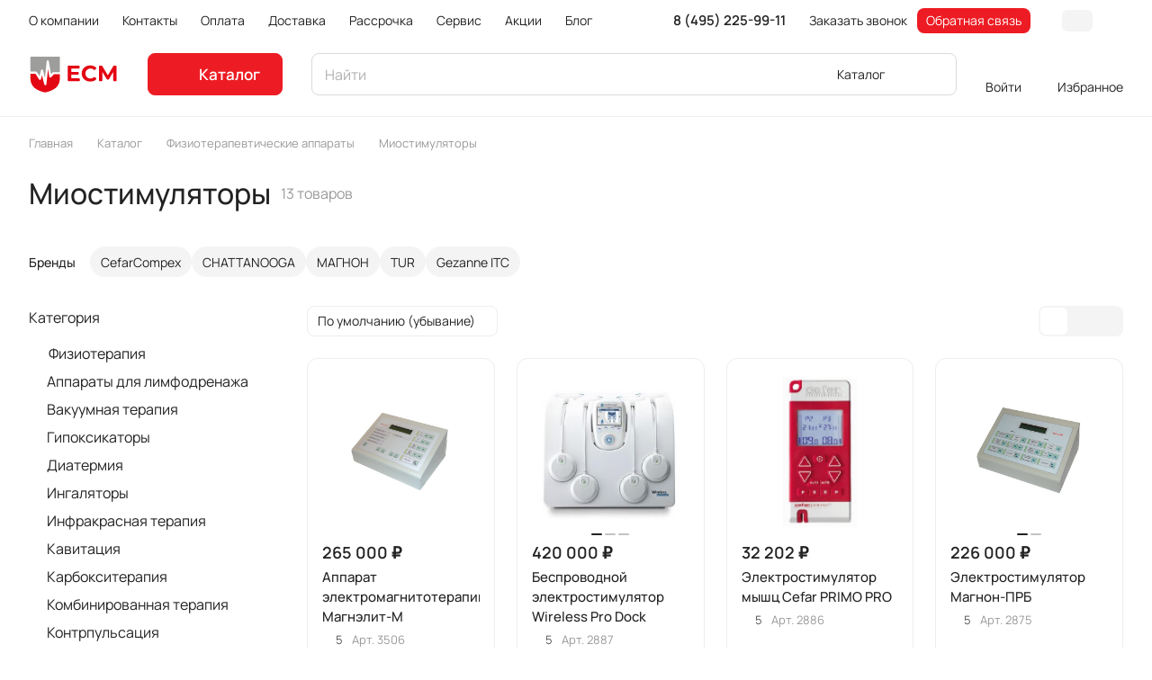

--- FILE ---
content_type: text/html; charset=UTF-8
request_url: https://eurosmed.ru/catalog/miostimulyatory
body_size: 70919
content:
<!DOCTYPE html>
<html xmlns="http://www.w3.org/1999/xhtml" xml:lang="ru" lang="ru" class="  ">
	<head><link rel="canonical" href="https://eurosmed.ru/catalog/miostimulyatory" />
		<title>Миостимуляторы для мышц - купить электромиостимулятор в Москве, цены от компании EuroSMed</title>
		
		<meta name="google-site-verification" content="TuQBII524NCxix2WjZTW9abEc_qU0gwCD2ywgsgM58E"/>
		<meta name="google-site-verification" content="UY2OU13mZXOMuv18aenJnVdbNsT3qsc7zwX0BX8ljzw" />
		
		<meta name="viewport" content="initial-scale=1.0, width=device-width" />
		<meta name="HandheldFriendly" content="true" />
		<meta name="yes" content="yes" />
		<meta name="apple-mobile-web-app-status-bar-style" content="black" />
		<meta name="SKYPE_TOOLBAR" content="SKYPE_TOOLBAR_PARSER_COMPATIBLE" />
				<meta http-equiv="Content-Type" content="text/html; charset=UTF-8" />
		<meta name="description" content="Компания ESM предлагает купить миостимуляторы, электростимуляторы в Москве. Информацию о наличии товаров, ценах и условиях приобретения вы можете найти на нашем сайте или узнать по телефону 8-800-500-08-43. Продажа миостимуляторов, электростимуляторов с д" />

<script data-skip-moving="true">(function(w, d, n) {var cl = "bx-core";var ht = d.documentElement;var htc = ht ? ht.className : undefined;if (htc === undefined || htc.indexOf(cl) !== -1){return;}var ua = n.userAgent;if (/(iPad;)|(iPhone;)/i.test(ua)){cl += " bx-ios";}else if (/Windows/i.test(ua)){cl += ' bx-win';}else if (/Macintosh/i.test(ua)){cl += " bx-mac";}else if (/Linux/i.test(ua) && !/Android/i.test(ua)){cl += " bx-linux";}else if (/Android/i.test(ua)){cl += " bx-android";}cl += (/(ipad|iphone|android|mobile|touch)/i.test(ua) ? " bx-touch" : " bx-no-touch");cl += w.devicePixelRatio && w.devicePixelRatio >= 2? " bx-retina": " bx-no-retina";if (/AppleWebKit/.test(ua)){cl += " bx-chrome";}else if (/Opera/.test(ua)){cl += " bx-opera";}else if (/Firefox/.test(ua)){cl += " bx-firefox";}ht.className = htc ? htc + " " + cl : cl;})(window, document, navigator);</script>


<link href="/bitrix/js/ui/design-tokens/dist/ui.design-tokens.min.css?172708342423463"  rel="stylesheet" />
<link href="/bitrix/js/ui/fonts/opensans/ui.font.opensans.min.css?17270834242320"  rel="stylesheet" />
<link href="/bitrix/js/main/popup/dist/main.popup.bundle.min.css?173823695626589"  rel="stylesheet" />
<link href="/bitrix/cache/css/s1/aspro-lite/page_3fc124027f66d7bd000e16c0f95ed5bf/page_3fc124027f66d7bd000e16c0f95ed5bf_v1.css?176692819822286"  rel="stylesheet" />
<link href="/bitrix/cache/css/s1/aspro-lite/default_f4f6af8abb943909206c6a08aa9c1cdd/default_f4f6af8abb943909206c6a08aa9c1cdd_v1.css?17669281981994"  rel="stylesheet" />
<link href="/bitrix/cache/css/s1/aspro-lite/default_d7febb55545d8caa8f43cebdc3cdb80b/default_d7febb55545d8caa8f43cebdc3cdb80b_v1.css?176692818315161"  rel="stylesheet" />
<link href="/bitrix/cache/css/s1/aspro-lite/default_4d07fb43991ac27bffecd9a49a816850/default_4d07fb43991ac27bffecd9a49a816850_v1.css?176692814825032"  rel="stylesheet" />
<link href="/bitrix/cache/css/s1/aspro-lite/default_3e51e847d6f3ec4f894efd7a3b3bdf63/default_3e51e847d6f3ec4f894efd7a3b3bdf63_v1.css?17669281482156"  rel="stylesheet" />
<link href="/bitrix/cache/css/s1/aspro-lite/template_d5eccb481e507557e8f35dfd21052d8f/template_d5eccb481e507557e8f35dfd21052d8f_v1.css?1766928148245626"  data-template-style="true" rel="stylesheet" />







<script data-skip-moving='true'>window['asproRecaptcha'] = {params: {'recaptchaColor':'light','recaptchaLogoShow':'y','recaptchaSize':'invisible','recaptchaBadge':'bottomright','recaptchaLang':'ru'},key: '6Lfr5i0qAAAAAFFskPA3QimOKQyyN0MRkU7n26jR',ver: '2'};</script>
<script data-skip-moving='true'>!function(c,t,n,p){function s(e){var a=t.getElementById(e);if(a&&!(a.className.indexOf("g-recaptcha")<0)&&c.grecaptcha)if("3"==c[p].ver)a.innerHTML='<textarea class="g-recaptcha-response" style="display:none;resize:0;" name="g-recaptcha-response"></textarea>',grecaptcha.ready(function(){grecaptcha.execute(c[p].key,{action:"maxscore"}).then(function(e){a.innerHTML='<textarea class="g-recaptcha-response" style="display:none;resize:0;" name="g-recaptcha-response">'+e+"</textarea>"})});else{if(a.children.length)return;var r=grecaptcha.render(e,{sitekey:c[p].key+"",theme:c[p].params.recaptchaColor+"",size:c[p].params.recaptchaSize+"",callback:"onCaptchaVerify"+c[p].params.recaptchaSize,badge:c[p].params.recaptchaBadge});$(a).attr("data-widgetid",r)}}c.onLoadRenderRecaptcha=function(){var e=[];for(var a in c[n].args)if(c[n].args.hasOwnProperty(a)){var r=c[n].args[a][0];-1==e.indexOf(r)&&(e.push(r),s(r))}c[n]=function(e){s(e)}},c[n]=c[n]||function(){var e,a,r;c[n].args=c[n].args||[],c[n].args.push(arguments),a="recaptchaApiLoader",(e=t).getElementById(a)||((r=e.createElement("script")).id=a,r.src="//www.google.com/recaptcha/api.js?hl="+c[p].params.recaptchaLang+"&onload=onLoadRenderRecaptcha&render="+("3"==c[p].ver?c[p].key:"explicit"),e.head.appendChild(r))}}(window,document,"renderRecaptchaById","asproRecaptcha");</script>
<script data-skip-moving='true'>!function(){function d(a){for(var e=a;e;)if("form"===(e=e.parentNode).nodeName.toLowerCase())return e;return null}function i(a){var e=[],t=null,n=!1;void 0!==a&&(n=null!==a),t=n?a.getElementsByTagName("input"):document.getElementsByName("captcha_word");for(var r=0;r<t.length;r++)"captcha_word"===t[r].name&&e.push(t[r]);return e}function l(a){for(var e=[],t=a.getElementsByTagName("img"),n=0;n<t.length;n++)!/\/bitrix\/tools\/captcha.php\?(captcha_code|captcha_sid)=[^>]*?/i.test(t[n].src)&&"captcha"!==t[n].id||e.push(t[n]);return e}function h(a){var e="recaptcha-dynamic-"+(new Date).getTime();if(null!==document.getElementById(e)){for(var t=null;t=Math.floor(65535*Math.random()),null!==document.getElementById(e+t););e+=t}var n=document.createElement("div");n.id=e,n.className="g-recaptcha",n.attributes["data-sitekey"]=window.asproRecaptcha.key,a.parentNode&&(a.parentNode.className+=" recaptcha_text",a.parentNode.replaceChild(n,a)),"3"==window.asproRecaptcha.ver&&(a.closest(".captcha-row").style.display="none"),renderRecaptchaById(e)}function a(){for(var a,e,t,n,r=function(){var a=i(null);if(0===a.length)return[];for(var e=[],t=0;t<a.length;t++){var n=d(a[t]);null!==n&&e.push(n)}return e}(),c=0;c<r.length;c++){var o=r[c],p=i(o);if(0!==p.length){var s=l(o);if(0!==s.length){for(a=0;a<p.length;a++)h(p[a]);for(a=0;a<s.length;a++)t=s[a],n="[data-uri]",t.attributes.src=n,t.style.display="none","src"in t&&(t.parentNode&&-1===t.parentNode.className.indexOf("recaptcha_tmp_img")&&(t.parentNode.className+=" recaptcha_tmp_img"),t.src=n);e=o,"function"==typeof $&&$(e).find(".captcha-row label > span").length&&$(e).find(".captcha-row label > span").html(BX.message("RECAPTCHA_TEXT")+' <span class="star">*</span>')}}}}document.addEventListener?document.addEventListener("DOMNodeInserted",function(){try{return(function(){if("undefined"!=typeof renderRecaptchaById)for(var a=document.getElementsByClassName("g-recaptcha"),e=0;e<a.length;e++){var t=a[e];if(0===t.innerHTML.length){var n=t.id;if("string"==typeof n&&0!==n.length){if("3"==window.asproRecaptcha.ver)t.closest(".captcha-row").style.display="none";else if("function"==typeof $){var r=$(t).closest(".captcha-row");r.length&&(r.addClass(window.asproRecaptcha.params.recaptchaSize+" logo_captcha_"+window.asproRecaptcha.params.recaptchaLogoShow+" "+window.asproRecaptcha.params.recaptchaBadge),r.find(".captcha_image").addClass("recaptcha_tmp_img"),r.find(".captcha_input").addClass("recaptcha_text"),"invisible"!==window.asproRecaptcha.params.recaptchaSize&&(r.find("input.recaptcha").length||$('<input type="text" class="recaptcha" value="" />').appendTo(r)))}renderRecaptchaById(n)}}}}(),window.renderRecaptchaById&&window.asproRecaptcha&&window.asproRecaptcha.key)?(a(),!0):(console.error("Bad captcha keys or module error"),!0)}catch(a){return console.error(a),!0}},!1):console.warn("Your browser does not support dynamic ReCaptcha replacement")}();</script>
<style>html {--border-radius:8px;--theme-base-color:#ed1c24;--theme-base-opacity-color:#ed1c241a;--theme-more-color:#191918;--theme-outer-border-radius:12px;--theme-text-transform:none;--theme-letter-spacing:normal;--theme-button-font-size:0%;--theme-button-padding-2px:0%;--theme-button-padding-1px:0%;--theme-more-color-hue:60;--theme-more-color-saturation:2%;--theme-more-color-lightness:10%;--theme-base-color-hue:358;--theme-base-color-saturation:85%;--theme-base-color-lightness:52%;--theme-lightness-hover-diff:6%;}</style>
<style>html {font-size:16px;--theme-font-family:Manrope;--theme-font-title-family:var(--theme-font-family);--theme-font-title-weight:500;}</style>
<style>html {--theme-page-width: 1500px;--theme-page-width-padding: 32px}</style>

						<script data-skip-moving="true" src="/bitrix/js/main/jquery/jquery-3.6.0.min.js"></script>
			<script data-skip-moving="true" src="/bitrix/templates/aspro-lite/js/speed.min.js?=1727083423"></script>
		
<link href="/bitrix/templates/aspro-lite/css/print.min.css?172708342312929" data-template-style="true" rel="stylesheet" media="print">
<script src="/bitrix/templates/aspro-lite/vendor/lazysizes.min.js" data-skip-moving="true" defer=""></script>
<script src="/bitrix/templates/aspro-lite/vendor/ls.unveilhooks.min.js" data-skip-moving="true" defer=""></script>
<link rel="shortcut icon" href="/favicon.ico" type="image/x-icon" />
<link rel="apple-touch-icon" sizes="180x180" href="/upload/CLite/806/8adurntmdl1nqq75vvakxqd4hlm7tp5c/apple_touch_icon.png" />
<meta property="og:title" content="Миостимуляторы для мышц - купить электромиостимулятор в Москве, цены от компании EuroSMed" />
<meta property="og:type" content="website" />
<meta property="og:image" content="https://eurosmed.ru/logo.png" />
<link rel="image_src" href="https://eurosmed.ru/logo.png"  />
<meta property="og:url" content="https://eurosmed.ru/catalog/miostimulyatory" />
<meta property="og:description" content="Компания ESM предлагает купить миостимуляторы, электростимуляторы в Москве. Информацию о наличии товаров, ценах и условиях приобретения вы можете найти на нашем сайте или узнать по телефону 8-800-500-08-43. Продажа миостимуляторов, электростимуляторов с д" />



				<style>html {--header-height:130px;}</style>	</head>
	<body class="innerPageApp  site_s1   side_left hide_menu_page region_confirm_normal header_fill_ fixed_y mfixed_y mfixed_view_always title_position_left mmenu_leftside mheader-v1 footer-v2 fill_bg_ header-v3 title-v1 bottom-icons-panel_y with_cabinet with_phones theme-light" id="main" data-site="/">
		<div class="bx_areas"></div>

		
		<div id="panel"></div>


														<script data-skip-moving="true">
			var solutionName = 'arLiteOptions';
			var arAsproOptions = window[solutionName] = ({});
			var arAsproCounters = {};
			var arBasketItems = {};
		</script>
		<script src="/bitrix/templates/aspro-lite/js/setTheme.php?site_id=s1&site_dir=/" data-skip-moving="true"></script>
				<!--'start_frame_cache_options-block'-->						<!--'end_frame_cache_options-block'-->
		<div class="body  hover_">
			<div class="body_media"></div>

						<div class="headers-container">				
				<div class="title-v1" data-ajax-block="HEADER" data-ajax-callback="headerInit">
										
<header class="header_3 header  header--narrow ">
	<div class="header__inner  header__inner--no-pt">

		
		<div class="header__top-part " data-ajax-load-block="HEADER_TOP_PART">
							<div class="maxwidth-theme">
							
			<div class="header__top-inner">

				
								<div class="header__top-item header-menu header-menu--long dotted-flex-1 hide-dotted">
					<nav class="mega-menu sliced">
							<div class="catalog_icons_">
		<div class="header-menu__wrapper">
											<div class="header-menu__item unvisible header-menu__item--first  ">
					<a class="header-menu__link header-menu__link--top-level light-opacity-hover fill-theme-hover banner-light-text dark_link  " href="/o_kompanii/">
												<span class="header-menu__title font_14">
							О компании						</span>
											</a>
																			</div>
															<div class="header-menu__item unvisible   ">
					<a class="header-menu__link header-menu__link--top-level light-opacity-hover fill-theme-hover banner-light-text dark_link  " href="/contacts/">
												<span class="header-menu__title font_14">
							Контакты						</span>
											</a>
																			</div>
															<div class="header-menu__item unvisible   ">
					<a class="header-menu__link header-menu__link--top-level light-opacity-hover fill-theme-hover banner-light-text dark_link  " href="/oplata/">
												<span class="header-menu__title font_14">
							Оплата						</span>
											</a>
																			</div>
															<div class="header-menu__item unvisible   ">
					<a class="header-menu__link header-menu__link--top-level light-opacity-hover fill-theme-hover banner-light-text dark_link  " href="/dostavka/">
												<span class="header-menu__title font_14">
							Доставка						</span>
											</a>
																			</div>
															<div class="header-menu__item unvisible   ">
					<a class="header-menu__link header-menu__link--top-level light-opacity-hover fill-theme-hover banner-light-text dark_link  " href="/rassrochka/">
												<span class="header-menu__title font_14">
							Рассрочка						</span>
											</a>
																			</div>
															<div class="header-menu__item unvisible   ">
					<a class="header-menu__link header-menu__link--top-level light-opacity-hover fill-theme-hover banner-light-text dark_link  " href="/servis/">
												<span class="header-menu__title font_14">
							Сервис						</span>
											</a>
																			</div>
															<div class="header-menu__item unvisible   ">
					<a class="header-menu__link header-menu__link--top-level light-opacity-hover fill-theme-hover banner-light-text dark_link  " href="/sales/">
												<span class="header-menu__title font_14">
							Акции						</span>
											</a>
																			</div>
															<div class="header-menu__item unvisible   ">
					<a class="header-menu__link header-menu__link--top-level light-opacity-hover fill-theme-hover banner-light-text dark_link  " href="/blog/">
												<span class="header-menu__title font_14">
							Блог						</span>
											</a>
																			</div>
															<div class="header-menu__item unvisible   ">
					<a class="header-menu__link header-menu__link--top-level light-opacity-hover fill-theme-hover banner-light-text dark_link  " href="/brands/">
												<span class="header-menu__title font_14">
							Бренды						</span>
											</a>
																			</div>
															<div class="header-menu__item unvisible  header-menu__item--last ">
					<a class="header-menu__link header-menu__link--top-level light-opacity-hover fill-theme-hover banner-light-text dark_link  " href="/projects/">
												<span class="header-menu__title font_14">
							Проекты						</span>
											</a>
																			</div>
							
						<div class="header-menu__item header-menu__item--more-items unvisible">
				<div class="header-menu__link banner-light-icon-fill fill-dark-light-block light-opacity-hover">
					<i class="svg inline  inline " aria-hidden="true"><svg width="15" height="3" ><use xlink:href="/bitrix/templates/aspro-lite/images/svg/header_icons.svg?1727083423#dots-15-3"></use></svg></i>				</div>
				<div class="header-menu__dropdown-menu dropdown-menu-wrapper dropdown-menu-wrapper--visible dropdown-menu-wrapper--woffset">
					<ul class="header-menu__more-items-list dropdown-menu-inner rounded-x"></ul>
				</div>
				
				
			</div>
					</div>
	</div>
	<script data-skip-moving="true">
		if(typeof topMenuAction !== 'function'){
			function topMenuAction() {
				//CheckTopMenuPadding();
				//CheckTopMenuOncePadding();
				if(typeof CheckTopMenuDotted !== 'function'){
					let timerID = setInterval(function(){
						if(typeof CheckTopMenuDotted === 'function'){
							CheckTopMenuDotted();
							clearInterval(timerID);
						}
					}, 100);
				} else {
					CheckTopMenuDotted();
				}
			}
		}
		
	</script>
					</nav>
				</div>

												
		<div class="header__top-item no-shrinked " data-ajax-load-block="HEADER_TOGGLE_PHONE">
			
										<div class="">
							<div class="phones">
																<div class="phones__phones-wrapper">
																				
								<div class="phones__inner phones__inner--with_dropdown phones__inner--big fill-theme-parent">
				<a class="phones__phone-link phones__phone-first dark_link banner-light-text menu-light-text icon-block__name" href="tel:84952259911">8 (495) 225-99-11</a>
									<div class="phones__dropdown ">
						<div class="dropdown dropdown--relative">
																							<div class="phones__phone-more dropdown__item color-theme-hover dropdown__item--first ">
									<a class="phones__phone-link dark_link phones__phone-link--no_descript" rel="nofollow" href="tel:84952259911">8 (495) 225-99-11</a>
								</div>
																							<div class="phones__phone-more dropdown__item color-theme-hover  dropdown__item--last">
									<a class="phones__phone-link dark_link phones__phone-link--no_descript" rel="nofollow" href="tel:88005000843">8 (800) 500-08-43</a>
								</div>
														<div class="phones__dropdown-item callback-item">
								<div class="animate-load btn btn-default btn-wide btn-sm" data-event="jqm" data-param-id="5" data-name="callback">
									Заказать звонок								</div>
							</div>
						</div>
						<div class="dropdown dropdown--relative">
																					<div class="phones__dropdown-item">
													<div class="email__title phones__dropdown-title">
						E-mail					</div>
								<div class="phones__dropdown-value">
										<div>
						<a href="mailto:info@eurosmed.ru">info@eurosmed.ru</a>					</div>
				</div>

									</div>
																									<div class="phones__dropdown-item">
				
									<div class="address__title phones__dropdown-title">
						Адрес					</div>
				
				<div class="phones__dropdown-value">
										<div class="address__text address__text--large ">
						г. Москва, ул. Плеханова д. 7					</div>
				</div>

									</div>
																						<div class="phones__dropdown-item">
			
							<div class="schedule__title phones__dropdown-title">
					Режим работы				</div>
			
			<div class="phones__dropdown-value">
								<div class="schedule__text  ">
											Пн. – Пт.: с 9:00 до 18:00<br>Сб. – Вс.: выходной									</div>
			</div>

							</div>
									

	<!-- noindex -->
			<div class="phones__dropdown-item social-item">
	
	<div class="social">
		<ul class="social__items social__items--md social__items--type-color social__items--grid">
																																	<li class="social__item grid-list__item hover_blink vkontakte ">
							<a class="social__link shine" href="https://vk.com/ecmcompany" target="_blank" rel="nofollow" title="ВКонтакте"></a>
						</li>
																																																																																																																												</ul>

			</div>

			</div>
		<!-- /noindex -->
						</div>
					</div>
					<span class="more-arrow banner-light-icon-fill menu-light-icon-fill fill-dark-light-block">
						<i class="svg inline  inline " aria-hidden="true"><svg width="7" height="5" ><use xlink:href="/bitrix/templates/aspro-lite/images/svg/arrows.svg?1727083423#down-7-5"></use></svg></i>											</span>
							</div>
																	</div>

																	<div>
										<div class="phones__callback light-opacity-hover animate-load dark_link banner-light-text menu-light-text hide-1200" data-event="jqm" data-param-id="5" data-name="callback">
											Заказать звонок										</div>
									</div>
								
																	<div>
										<div class="phones__callback light-opacity-hover animate-load dark_link banner-light-text menu-light-text hide-1200" data-event="jqm" data-param-id="4" data-name="question">
											Обратная связь										</div>
									</div>
															</div>
						</div>
					
			
		</div>


						
				

												
												
		<div class="header__top-item " data-ajax-load-block="HEADER_TOGGLE_THEME_SELECTOR">
			
										<div class="header-theme-selector">
							<div id="theme-selector--g0" class="theme-selector" title="Включить темное оформление">
	<div class="theme-selector__inner">
		<div class="theme-selector__items">
			<div class="theme-selector__item theme-selector__item--light current">
				<div class="theme-selector__item-icon"><i class="svg inline light-16-16 inline " aria-hidden="true"><svg width="16" height="16" ><use xlink:href="/bitrix/components/aspro/theme.selector.lite/templates/.default/images/svg/icons.svg?1727083419#light-16-16"></use></svg></i></div>
			</div>
			<div class="theme-selector__item theme-selector__item--dark">
				<div class="theme-selector__item-icon"><i class="svg inline dark-14-14 inline " aria-hidden="true"><svg width="14" height="14" ><use xlink:href="/bitrix/components/aspro/theme.selector.lite/templates/.default/images/svg/icons.svg?1727083419#dark-14-14"></use></svg></i></div>
			</div>
		</div>
	</div>
	</div>						</div>
					
			
		</div>


						

			</div>
							</div>
					</div>

		
		
		<div class="header__main-part   header__main-part--long part-with-search"  data-ajax-load-block="HEADER_MAIN_PART">

							<div class="maxwidth-theme">
			
			<div class="header__main-inner relative part-with-search__inner">

				<div class="header__main-item">
					<div class="line-block line-block--40">
												<div class="logo  line-block__item no-shrinked">
							<a class="menu-light-icon-fill banner-light-icon-fill" href="/"><svg width="100" height="89.3" viewBox="0 0 209.5 89.3" xmlns="http://www.w3.org/2000/svg" xml:space="preserve" version="1.1">
<style>
	.st0{fill-rule:evenodd;clip-rule:evenodd;fill:#E30613;}
	.st1{fill-rule:evenodd;clip-rule:evenodd;fill:#9D9D9C;}
	.st2{fill-rule:evenodd;clip-rule:evenodd;fill:#E30613;}
</style>
 <g>
  <title>Layer 1</title>
  <g id="svg_4">
   <path class="st0" id="svg_1" fill="#E30613" clip-rule="evenodd" fill-rule="evenodd" d="m72.3,43.9l0,10.3c-0.4,18.4 -13.8,27.6 -34.3,31.9c-20.4,-4.2 -33.8,-13.5 -34.2,-31.9l0,-11.7l11.7,0l8.5,13.3c0.7,1.2 2.3,1.5 3.4,0.7c0.6,-0.4 0.9,-0.9 1.1,-1.5l0,0l2.2,-9.4l5.4,21.9c0.3,1.3 1.7,2.1 3,1.8c1,-0.3 1.8,-1.1 1.9,-2.2l3.7,-35.3l3,17.5c0.2,1.4 1.5,2.3 2.9,2c0.6,-0.1 1.1,-0.4 1.5,-0.8l6.3,-6.7l13.9,0l0,0.1z"/>
   <path id="svg_2" fill="#9D9D9C" clip-rule="evenodd" fill-rule="evenodd" d="m38.1,2.8l34.3,0l0,36.2l-15.2,0l0,0c-0.7,0 -1.3,0.3 -1.8,0.8l-3.7,3.9l-5.2,-30.4l0,0c-0.2,-1.1 -1.1,-1.9 -2.2,-2c-1.4,-0.1 -2.6,0.9 -2.7,2.2l-4,39.1l-4.4,-18c-0.2,-1 -0.9,-1.8 -1.9,-2c-1.3,-0.3 -2.7,0.5 -3,1.9l-3.3,13.6l-6,-9.3c-0.4,-0.8 -1.2,-1.3 -2.2,-1.3l-13,0l0,-34.7l34.3,0z" class="st1"/>
   <path id="svg_3" fill="#E30613" clip-rule="evenodd" fill-rule="evenodd" d="m118.9,55.5l0,2.2c0,1.2 -1,2.3 -2.3,2.3l-23.6,0c-1.2,0 -2.3,-1 -2.3,-2.3l0,-31.9c0,-1.2 1,-2.3 2.3,-2.3l23,0c1.2,0 2.3,1 2.3,2.3l0,2.2c0,1.2 -1,2.3 -2.3,2.3l-16.9,0l0,7.9l14.7,0c1.2,0 2.3,1 2.3,2.3l0,2c0,1.2 -1,2.3 -2.3,2.3l-14.7,0l0,8.4l17.6,0c1.2,0.1 2.2,1.1 2.2,2.3l0,0zm24,5.2c-3.7,0 -7.1,-0.8 -10.1,-2.4c-3,-1.6 -5.4,-3.9 -7.1,-6.7c-1.7,-2.9 -2.6,-6.1 -2.6,-9.7c0,-3.6 0.9,-6.8 2.6,-9.7c1.7,-2.9 4.1,-5.1 7.1,-6.7c3,-1.6 6.4,-2.4 10.1,-2.4c3.2,0 6,0.6 8.6,1.7c1.8,0.8 3.3,1.8 4.7,3c0.5,0.4 0.7,1 0.8,1.7c0,0.7 -0.2,1.2 -0.7,1.7l-2.1,2c-0.9,0.8 -2.1,0.8 -3,0c-2.2,-1.9 -4.8,-2.8 -7.7,-2.8c-2.3,0 -4.3,0.5 -6,1.5c-1.8,1 -3.2,2.4 -4.1,4.1c-1,1.8 -1.5,3.8 -1.5,6c0,2.3 0.5,4.3 1.5,6c1,1.8 2.4,3.2 4.1,4.1c1.8,1 3.8,1.5 6,1.5c3,0 5.6,-1 7.7,-2.9c0.9,-0.8 2.2,-0.8 3,0l2.1,2c0.5,0.4 0.7,1 0.7,1.7c0,0.7 -0.3,1.2 -0.7,1.7c-1.4,1.3 -3,2.3 -4.8,3.1c-2.6,0.9 -5.5,1.5 -8.6,1.5l0,0zm53.7,-2.9l0,-19.6l-10.1,16.9c-0.4,0.7 -1.1,1.1 -1.9,1.1l-1.2,0c-0.8,0 -1.5,-0.4 -1.9,-1.1l-10.1,-16.5l0,19.1c0,1.2 -1,2.3 -2.3,2.3l-3.4,0c-1.2,0 -2.3,-1 -2.3,-2.3l0,-31.9c0,-1.2 1,-2.3 2.3,-2.3l3.4,0c0.8,0 1.5,0.4 1.9,1.1l13,21.6l12.8,-21.5c0.4,-0.7 1.1,-1.1 2,-1.1l3.4,0c1.2,0 2.3,1 2.3,2.3l0,31.9c0,0.6 -0.2,1.2 -0.7,1.6c-0.4,0.4 -1,0.7 -1.6,0.7l-3.4,0c-1.2,-0.1 -2.2,-1.1 -2.2,-2.3z" class="st2"/>
  </g>
 </g>
</svg>
</a>						</div>
					</div>
				</div>

									<div class="header__main-item header__burger menu-dropdown-offset">
						<nav class="mega-menu">
								<div class="catalog_icons_">
		<div class="header-menu__wrapper">
											<div class="header-menu__item unvisible header-menu__item--first header-menu__item--last header-menu__item--dropdown header-menu__item--wide active">
					<a class="header-menu__link--only-catalog fill-use-fff btn btn-default btn--no-rippple btn-lg " href="/catalog/">
													<i class="svg inline  inline " aria-hidden="true"><svg width="16" height="16" ><use xlink:href="/bitrix/templates/aspro-lite/images/svg/header_icons.svg?1727083423#burger-16-16"></use></svg></i>												<span class="header-menu__title font_14">
							Каталог						</span>
											</a>
																<div class="header-menu__dropdown-menu dropdown-menu-wrapper dropdown-menu-wrapper--visible ">
							<div class="dropdown-menu-inner rounded-x long-menu-items">

																	<div class="menu-navigation">
										<div class="menu-navigation__sections-wrapper">
											<div class="menu-navigation__scroll scrollbar">
												<div class="menu-navigation__sections">
																											<div class="menu-navigation__sections-item">
															<a
																href="/catalog/balneologiya"
																class="font_15 font_weight--500 color_dark rounded-x menu-navigation__sections-item-link   menu-navigation__sections-item-dropdown"
															>															
																<span class="name">Бальнеология</span>
																																	<i class="svg inline  header-menu__dropdown-right-arrow fill-dark-light-block inline " aria-hidden="true"><svg width="7" height="5" ><use xlink:href="/bitrix/templates/aspro-lite/images/svg/arrows.svg?1727083423#down-7-5"></use></svg></i>																															</a>
														</div>
																											<div class="menu-navigation__sections-item">
															<a
																href="/catalog/veterinariya"
																class="font_15 font_weight--500 color_dark rounded-x menu-navigation__sections-item-link   menu-navigation__sections-item-dropdown"
															>															
																<span class="name">Ветеринария</span>
																																	<i class="svg inline  header-menu__dropdown-right-arrow fill-dark-light-block inline " aria-hidden="true"><svg width="7" height="5" ><use xlink:href="/bitrix/templates/aspro-lite/images/svg/arrows.svg?1727083423#down-7-5"></use></svg></i>																															</a>
														</div>
																											<div class="menu-navigation__sections-item">
															<a
																href="/catalog/ginekologicheskoe_oborudovanie"
																class="font_15 font_weight--500 color_dark rounded-x menu-navigation__sections-item-link   menu-navigation__sections-item-dropdown"
															>															
																<span class="name">Гинекология</span>
																																	<i class="svg inline  header-menu__dropdown-right-arrow fill-dark-light-block inline " aria-hidden="true"><svg width="7" height="5" ><use xlink:href="/bitrix/templates/aspro-lite/images/svg/arrows.svg?1727083423#down-7-5"></use></svg></i>																															</a>
														</div>
																											<div class="menu-navigation__sections-item">
															<a
																href="/catalog/dermatologiya"
																class="font_15 font_weight--500 color_dark rounded-x menu-navigation__sections-item-link   menu-navigation__sections-item-dropdown"
															>															
																<span class="name">Дерматология</span>
																																	<i class="svg inline  header-menu__dropdown-right-arrow fill-dark-light-block inline " aria-hidden="true"><svg width="7" height="5" ><use xlink:href="/bitrix/templates/aspro-lite/images/svg/arrows.svg?1727083423#down-7-5"></use></svg></i>																															</a>
														</div>
																											<div class="menu-navigation__sections-item">
															<a
																href="/catalog/kosmetologiya"
																class="font_15 font_weight--500 color_dark rounded-x menu-navigation__sections-item-link   menu-navigation__sections-item-dropdown"
															>															
																<span class="name">Косметология</span>
																																	<i class="svg inline  header-menu__dropdown-right-arrow fill-dark-light-block inline " aria-hidden="true"><svg width="7" height="5" ><use xlink:href="/bitrix/templates/aspro-lite/images/svg/arrows.svg?1727083423#down-7-5"></use></svg></i>																															</a>
														</div>
																											<div class="menu-navigation__sections-item">
															<a
																href="/catalog/laboratornaya_diagnostika"
																class="font_15 font_weight--500 color_dark rounded-x menu-navigation__sections-item-link   menu-navigation__sections-item-dropdown"
															>															
																<span class="name">Лаборатория</span>
																																	<i class="svg inline  header-menu__dropdown-right-arrow fill-dark-light-block inline " aria-hidden="true"><svg width="7" height="5" ><use xlink:href="/bitrix/templates/aspro-lite/images/svg/arrows.svg?1727083423#down-7-5"></use></svg></i>																															</a>
														</div>
																											<div class="menu-navigation__sections-item">
															<a
																href="/catalog/mebel_meditsinskaya"
																class="font_15 font_weight--500 color_dark rounded-x menu-navigation__sections-item-link   menu-navigation__sections-item-dropdown"
															>															
																<span class="name">Мебель</span>
																																	<i class="svg inline  header-menu__dropdown-right-arrow fill-dark-light-block inline " aria-hidden="true"><svg width="7" height="5" ><use xlink:href="/bitrix/templates/aspro-lite/images/svg/arrows.svg?1727083423#down-7-5"></use></svg></i>																															</a>
														</div>
																											<div class="menu-navigation__sections-item">
															<a
																href="/catalog/lor-oborudovanie"
																class="font_15 font_weight--500 color_dark rounded-x menu-navigation__sections-item-link   menu-navigation__sections-item-dropdown"
															>															
																<span class="name">Оториноларингология</span>
																																	<i class="svg inline  header-menu__dropdown-right-arrow fill-dark-light-block inline " aria-hidden="true"><svg width="7" height="5" ><use xlink:href="/bitrix/templates/aspro-lite/images/svg/arrows.svg?1727083423#down-7-5"></use></svg></i>																															</a>
														</div>
																											<div class="menu-navigation__sections-item">
															<a
																href="/catalog/oftalmologicheskoe-oborudovanie"
																class="font_15 font_weight--500 color_dark rounded-x menu-navigation__sections-item-link   menu-navigation__sections-item-dropdown"
															>															
																<span class="name">Офтальмология</span>
																																	<i class="svg inline  header-menu__dropdown-right-arrow fill-dark-light-block inline " aria-hidden="true"><svg width="7" height="5" ><use xlink:href="/bitrix/templates/aspro-lite/images/svg/arrows.svg?1727083423#down-7-5"></use></svg></i>																															</a>
														</div>
																											<div class="menu-navigation__sections-item">
															<a
																href="/catalog/proktologicheskoe-oborudovanie"
																class="font_15 font_weight--500 color_dark rounded-x menu-navigation__sections-item-link   menu-navigation__sections-item-dropdown"
															>															
																<span class="name">Проктология</span>
																																	<i class="svg inline  header-menu__dropdown-right-arrow fill-dark-light-block inline " aria-hidden="true"><svg width="7" height="5" ><use xlink:href="/bitrix/templates/aspro-lite/images/svg/arrows.svg?1727083423#down-7-5"></use></svg></i>																															</a>
														</div>
																											<div class="menu-navigation__sections-item">
															<a
																href="/catalog/reabilitatsiya"
																class="font_15 font_weight--500 color_dark rounded-x menu-navigation__sections-item-link   menu-navigation__sections-item-dropdown"
															>															
																<span class="name">Реабилитация</span>
																																	<i class="svg inline  header-menu__dropdown-right-arrow fill-dark-light-block inline " aria-hidden="true"><svg width="7" height="5" ><use xlink:href="/bitrix/templates/aspro-lite/images/svg/arrows.svg?1727083423#down-7-5"></use></svg></i>																															</a>
														</div>
																											<div class="menu-navigation__sections-item">
															<a
																href="/catalog/anesteziologiya_i_reanimatsiya"
																class="font_15 font_weight--500 color_dark rounded-x menu-navigation__sections-item-link   menu-navigation__sections-item-dropdown"
															>															
																<span class="name">Реанимация</span>
																																	<i class="svg inline  header-menu__dropdown-right-arrow fill-dark-light-block inline " aria-hidden="true"><svg width="7" height="5" ><use xlink:href="/bitrix/templates/aspro-lite/images/svg/arrows.svg?1727083423#down-7-5"></use></svg></i>																															</a>
														</div>
																											<div class="menu-navigation__sections-item">
															<a
																href="/catalog/rentgenovskoe-oborudovanie"
																class="font_15 font_weight--500 color_dark rounded-x menu-navigation__sections-item-link   menu-navigation__sections-item-dropdown"
															>															
																<span class="name">Рентгенология</span>
																																	<i class="svg inline  header-menu__dropdown-right-arrow fill-dark-light-block inline " aria-hidden="true"><svg width="7" height="5" ><use xlink:href="/bitrix/templates/aspro-lite/images/svg/arrows.svg?1727083423#down-7-5"></use></svg></i>																															</a>
														</div>
																											<div class="menu-navigation__sections-item">
															<a
																href="/catalog/sluzhba-krovi"
																class="font_15 font_weight--500 color_dark rounded-x menu-navigation__sections-item-link   menu-navigation__sections-item-dropdown"
															>															
																<span class="name">Служба крови</span>
																																	<i class="svg inline  header-menu__dropdown-right-arrow fill-dark-light-block inline " aria-hidden="true"><svg width="7" height="5" ><use xlink:href="/bitrix/templates/aspro-lite/images/svg/arrows.svg?1727083423#down-7-5"></use></svg></i>																															</a>
														</div>
																											<div class="menu-navigation__sections-item">
															<a
																href="/catalog/sterilizatsiya_i_dezinfektsiya"
																class="font_15 font_weight--500 color_dark rounded-x menu-navigation__sections-item-link   menu-navigation__sections-item-dropdown"
															>															
																<span class="name">Стерилизация</span>
																																	<i class="svg inline  header-menu__dropdown-right-arrow fill-dark-light-block inline " aria-hidden="true"><svg width="7" height="5" ><use xlink:href="/bitrix/templates/aspro-lite/images/svg/arrows.svg?1727083423#down-7-5"></use></svg></i>																															</a>
														</div>
																											<div class="menu-navigation__sections-item">
															<a
																href="/catalog/stomatologiya"
																class="font_15 font_weight--500 color_dark rounded-x menu-navigation__sections-item-link   menu-navigation__sections-item-dropdown"
															>															
																<span class="name">Стоматология</span>
																																	<i class="svg inline  header-menu__dropdown-right-arrow fill-dark-light-block inline " aria-hidden="true"><svg width="7" height="5" ><use xlink:href="/bitrix/templates/aspro-lite/images/svg/arrows.svg?1727083423#down-7-5"></use></svg></i>																															</a>
														</div>
																											<div class="menu-navigation__sections-item">
															<a
																href="/catalog/urologiya"
																class="font_15 font_weight--500 color_dark rounded-x menu-navigation__sections-item-link   menu-navigation__sections-item-dropdown"
															>															
																<span class="name">Урология</span>
																																	<i class="svg inline  header-menu__dropdown-right-arrow fill-dark-light-block inline " aria-hidden="true"><svg width="7" height="5" ><use xlink:href="/bitrix/templates/aspro-lite/images/svg/arrows.svg?1727083423#down-7-5"></use></svg></i>																															</a>
														</div>
																											<div class="menu-navigation__sections-item">
															<a
																href="/catalog/fizioterapiya"
																class="font_15 font_weight--500 color_dark rounded-x menu-navigation__sections-item-link   menu-navigation__sections-item-dropdown"
															>															
																<span class="name">Физиотерапия</span>
																																	<i class="svg inline  header-menu__dropdown-right-arrow fill-dark-light-block inline " aria-hidden="true"><svg width="7" height="5" ><use xlink:href="/bitrix/templates/aspro-lite/images/svg/arrows.svg?1727083423#down-7-5"></use></svg></i>																															</a>
														</div>
																											<div class="menu-navigation__sections-item">
															<a
																href="/catalog/funktsionalnaya_diagnostika"
																class="font_15 font_weight--500 color_dark rounded-x menu-navigation__sections-item-link   menu-navigation__sections-item-dropdown"
															>															
																<span class="name">Функциональная диагностика</span>
																																	<i class="svg inline  header-menu__dropdown-right-arrow fill-dark-light-block inline " aria-hidden="true"><svg width="7" height="5" ><use xlink:href="/bitrix/templates/aspro-lite/images/svg/arrows.svg?1727083423#down-7-5"></use></svg></i>																															</a>
														</div>
																											<div class="menu-navigation__sections-item">
															<a
																href="/catalog/hirurgicheskoe-oborudovanie"
																class="font_15 font_weight--500 color_dark rounded-x menu-navigation__sections-item-link   menu-navigation__sections-item-dropdown"
															>															
																<span class="name">Хирургия</span>
																																	<i class="svg inline  header-menu__dropdown-right-arrow fill-dark-light-block inline " aria-hidden="true"><svg width="7" height="5" ><use xlink:href="/bitrix/templates/aspro-lite/images/svg/arrows.svg?1727083423#down-7-5"></use></svg></i>																															</a>
														</div>
																											<div class="menu-navigation__sections-item">
															<a
																href="/catalog/endoskopicheskoe-oborudovanie"
																class="font_15 font_weight--500 color_dark rounded-x menu-navigation__sections-item-link   menu-navigation__sections-item-dropdown"
															>															
																<span class="name">Эндоскопия</span>
																																	<i class="svg inline  header-menu__dropdown-right-arrow fill-dark-light-block inline " aria-hidden="true"><svg width="7" height="5" ><use xlink:href="/bitrix/templates/aspro-lite/images/svg/arrows.svg?1727083423#down-7-5"></use></svg></i>																															</a>
														</div>
																									</div>
											</div>
										</div>
										<div class="menu-navigation__content">
								
																	<div class="header-menu__wide-limiter scrollbar">
								
								
								<ul class="header-menu__dropdown-menu-inner ">
																																										<li class="parent-items ">
														<div class="parent-items__item-title">
																													<a href="/catalog/balneologiya" class="dark_link stroke-theme-hover">
																<span class="parent-items__item-name font_weight--500 font_20 font_large">Бальнеология</span>
																<span class="parent-items__item-arrow rounded-x"><i class="svg inline  inline " aria-hidden="true"><svg width="7" height="12" ><use xlink:href="/bitrix/templates/aspro-lite/images/svg/arrows.svg?1727083423#right-7-12"></use></svg></i></span>
															</a>															
																												</div>
														<div class="parent-items__info">
																																																																													<div class="header-menu__many-items">
																<ul class="header-menu__dropdown-menu-inner  header-menu__dropdown-menu--grids" >
																																			<li class="header-menu__dropdown-item count_ has_img header-menu__dropdown-item--img-TOP">
                <div class="header-menu__dropdown-item-img  header-menu__dropdown-item-img--TOP">
				<div class="header-menu__dropdown-item-img-inner">
                    <a href="/catalog/vanny-beskontaktnye">
                                                    <img class="lazyload "  src="[data-uri]" data-src="/upload/resize_cache/iblock/7f8/1s2rmwvxzane87yp0plo5n21jrvkxefl/56_56_0/db6014a5a1e87c14b2b18be051d463a32.webp.png" alt="Ванны бесконтактные" title="Ванны бесконтактные" />
                                            </a>
				</div>
            </div>
            
    <div class="header-menu__wide-item-wrapper">
        <a class="font_16 font_weight--500 dark_link switcher-title header-menu__wide-child-link fill-theme-hover" href="/catalog/vanny-beskontaktnye">
            <span>Ванны бесконтактные</span>
                    </a>
            </div>
</li>																																			<li class="header-menu__dropdown-item count_ has_img header-menu__dropdown-item--img-TOP">
                <div class="header-menu__dropdown-item-img  header-menu__dropdown-item-img--TOP">
				<div class="header-menu__dropdown-item-img-inner">
                    <a href="/catalog/vihrevye-vanny">
                                                    <img class="lazyload "  src="[data-uri]" data-src="/upload/resize_cache/iblock/ba8/ulyjibvtz6gr8vcu0cv4pmmsrrdae8z5/56_56_0/17100410314645551.png" alt="Ванны вихревые" title="Ванны вихревые" />
                                            </a>
				</div>
            </div>
            
    <div class="header-menu__wide-item-wrapper">
        <a class="font_16 font_weight--500 dark_link switcher-title header-menu__wide-child-link fill-theme-hover" href="/catalog/vihrevye-vanny">
            <span>Ванны вихревые</span>
                    </a>
            </div>
</li>																																			<li class="header-menu__dropdown-item count_ has_img header-menu__dropdown-item--img-TOP">
                <div class="header-menu__dropdown-item-img  header-menu__dropdown-item-img--TOP">
				<div class="header-menu__dropdown-item-img-inner">
                    <a href="/catalog/vanny-vytyazheniya-pozvonochnika">
                                                    <img class="lazyload "  src="[data-uri]" data-src="/upload/resize_cache/iblock/444/4og0qxg2k3isv19lyjxb62eas04x5as8/56_56_0/18022213262578045.png" alt="Ванны вытяжения" title="Ванны вытяжения" />
                                            </a>
				</div>
            </div>
            
    <div class="header-menu__wide-item-wrapper">
        <a class="font_16 font_weight--500 dark_link switcher-title header-menu__wide-child-link fill-theme-hover" href="/catalog/vanny-vytyazheniya-pozvonochnika">
            <span>Ванны вытяжения</span>
                    </a>
            </div>
</li>																																			<li class="header-menu__dropdown-item count_ has_img header-menu__dropdown-item--img-TOP">
                <div class="header-menu__dropdown-item-img  header-menu__dropdown-item-img--TOP">
				<div class="header-menu__dropdown-item-img-inner">
                    <a href="/catalog/vanny-dlya-podvodnogo-massazha">
                                                    <img class="lazyload "  src="[data-uri]" data-src="/upload/resize_cache/iblock/481/glyokw32b30xzupvaof935ilaslfkvfn/56_56_0/Vanny-dlya-podvodnogo-massazha.png" alt="Ванны для подводного массажа" title="Ванны для подводного массажа" />
                                            </a>
				</div>
            </div>
            
    <div class="header-menu__wide-item-wrapper">
        <a class="font_16 font_weight--500 dark_link switcher-title header-menu__wide-child-link fill-theme-hover" href="/catalog/vanny-dlya-podvodnogo-massazha">
            <span>Ванны для подводного массажа</span>
                    </a>
            </div>
</li>																																			<li class="header-menu__dropdown-item count_ has_img header-menu__dropdown-item--img-TOP">
                <div class="header-menu__dropdown-item-img  header-menu__dropdown-item-img--TOP">
				<div class="header-menu__dropdown-item-img-inner">
                    <a href="/catalog/vanny-meditsinskie">
                                                    <img class="lazyload "  src="[data-uri]" data-src="/upload/resize_cache/iblock/045/6a5ivk4dufgaw8re0n70mtii0so1k1k9/56_56_0/Leonardo_Phoenix_Image_depicts_a_modern_rectangular_hydrothera_1.png" alt="Ванны медицинские" title="Ванны медицинские" />
                                            </a>
				</div>
            </div>
            
    <div class="header-menu__wide-item-wrapper">
        <a class="font_16 font_weight--500 dark_link switcher-title header-menu__wide-child-link fill-theme-hover" href="/catalog/vanny-meditsinskie">
            <span>Ванны медицинские</span>
                    </a>
            </div>
</li>																																			<li class="header-menu__dropdown-item count_ has_img header-menu__dropdown-item--img-TOP">
                <div class="header-menu__dropdown-item-img  header-menu__dropdown-item-img--TOP">
				<div class="header-menu__dropdown-item-img-inner">
                    <a href="/catalog/suhie-vanny">
                                                    <img class="lazyload "  src="[data-uri]" data-src="/upload/resize_cache/iblock/898/56_56_0/axsm21avzy5wjwy0r4qhsk2agn7ua5jc.jpg" alt="Ванны сухие" title="Ванны сухие" />
                                            </a>
				</div>
            </div>
            
    <div class="header-menu__wide-item-wrapper">
        <a class="font_16 font_weight--500 dark_link switcher-title header-menu__wide-child-link fill-theme-hover" href="/catalog/suhie-vanny">
            <span>Ванны сухие</span>
                    </a>
            </div>
</li>																																			<li class="header-menu__dropdown-item count_ has_img header-menu__dropdown-item--img-TOP">
                <div class="header-menu__dropdown-item-img  header-menu__dropdown-item-img--TOP">
				<div class="header-menu__dropdown-item-img-inner">
                    <a href="/catalog/gryazelechenie">
                                                    <img class="lazyload "  src="[data-uri]" data-src="/upload/resize_cache/iblock/548/56_56_0/mcc9pwg1i8izbz54cxuvcyyn2sweazlz.jpg" alt="Грязелечение" title="Грязелечение" />
                                            </a>
				</div>
            </div>
            
    <div class="header-menu__wide-item-wrapper">
        <a class="font_16 font_weight--500 dark_link switcher-title header-menu__wide-child-link fill-theme-hover" href="/catalog/gryazelechenie">
            <span>Грязелечение</span>
                    </a>
            </div>
</li>																																			<li class="header-menu__dropdown-item count_ has_img header-menu__dropdown-item--img-TOP">
                <div class="header-menu__dropdown-item-img  header-menu__dropdown-item-img--TOP">
				<div class="header-menu__dropdown-item-img-inner">
                    <a href="/catalog/dushi-vishi">
                                                    <img class="lazyload "  src="[data-uri]" data-src="/upload/resize_cache/iblock/ba1/56_56_0/2d6f850r9likwlstb7yt3n3mlvhckvt8.jpg" alt="Души Виши" title="Души Виши" />
                                            </a>
				</div>
            </div>
            
    <div class="header-menu__wide-item-wrapper">
        <a class="font_16 font_weight--500 dark_link switcher-title header-menu__wide-child-link fill-theme-hover" href="/catalog/dushi-vishi">
            <span>Души Виши</span>
                    </a>
            </div>
</li>																																			<li class="header-menu__dropdown-item count_ has_img header-menu__dropdown-item--img-TOP">
                <div class="header-menu__dropdown-item-img  header-menu__dropdown-item-img--TOP">
				<div class="header-menu__dropdown-item-img-inner">
                    <a href="/catalog/dushi-sharko">
                                                    <img class="lazyload "  src="[data-uri]" data-src="/upload/resize_cache/iblock/8ba/56_56_0/xakjngsx8rgfbms63u7m6q3ktdq0s29w.jpg" alt="Души Шарко" title="Души Шарко" />
                                            </a>
				</div>
            </div>
            
    <div class="header-menu__wide-item-wrapper">
        <a class="font_16 font_weight--500 dark_link switcher-title header-menu__wide-child-link fill-theme-hover" href="/catalog/dushi-sharko">
            <span>Души Шарко</span>
                    </a>
            </div>
</li>																																			<li class="header-menu__dropdown-item count_ has_img header-menu__dropdown-item--img-TOP">
                <div class="header-menu__dropdown-item-img  header-menu__dropdown-item-img--TOP">
				<div class="header-menu__dropdown-item-img-inner">
                    <a href="/catalog/vodolechebnye-kafedry">
                                                    <img class="lazyload "  src="[data-uri]" data-src="/upload/resize_cache/iblock/b5f/56_56_0/ig01rp2trdybtpo4drppuxx3uw3ngh3s.jpg" alt="Кафедры водолечебные" title="Кафедры водолечебные" />
                                            </a>
				</div>
            </div>
            
    <div class="header-menu__wide-item-wrapper">
        <a class="font_16 font_weight--500 dark_link switcher-title header-menu__wide-child-link fill-theme-hover" href="/catalog/vodolechebnye-kafedry">
            <span>Кафедры водолечебные</span>
                    </a>
            </div>
</li>																																	</ul>
															</div>
														</div>
													</li>
												
																																																				<li class="parent-items ">
														<div class="parent-items__item-title">
																													<a href="/catalog/veterinariya" class="dark_link stroke-theme-hover">
																<span class="parent-items__item-name font_weight--500 font_20 font_large">Ветеринария</span>
																<span class="parent-items__item-arrow rounded-x"><i class="svg inline  inline " aria-hidden="true"><svg width="7" height="12" ><use xlink:href="/bitrix/templates/aspro-lite/images/svg/arrows.svg?1727083423#right-7-12"></use></svg></i></span>
															</a>															
																												</div>
														<div class="parent-items__info">
																																																																													<div class="header-menu__many-items">
																<ul class="header-menu__dropdown-menu-inner  header-menu__dropdown-menu--grids" >
																																			<li class="header-menu__dropdown-item count_ has_img header-menu__dropdown-item--img-TOP">
                <div class="header-menu__dropdown-item-img  header-menu__dropdown-item-img--TOP">
				<div class="header-menu__dropdown-item-img-inner">
                    <a href="/catalog/vesy-dlya-zhivotnykh">
                                                    <img class="lazyload "  src="[data-uri]" data-src="/upload/resize_cache/iblock/76d/56_56_0/9a8ssojhfn6d3ibewh1meajccahxvsqf.png" alt="Весы для животных" title="Весы для животных" />
                                            </a>
				</div>
            </div>
            
    <div class="header-menu__wide-item-wrapper">
        <a class="font_16 font_weight--500 dark_link switcher-title header-menu__wide-child-link fill-theme-hover" href="/catalog/vesy-dlya-zhivotnykh">
            <span>Весы для животных</span>
                    </a>
            </div>
</li>																																			<li class="header-menu__dropdown-item count_ has_img header-menu__dropdown-item--img-TOP">
                <div class="header-menu__dropdown-item-img  header-menu__dropdown-item-img--TOP">
				<div class="header-menu__dropdown-item-img-inner">
                    <a href="/catalog/kislorodnye-kamery">
                                                    <img class="lazyload "  src="[data-uri]" data-src="/upload/resize_cache/iblock/6f7/56_56_0/gkz2swnm50hvv05pyhvra1vzd9r8qk0r.png" alt="Кислородные камеры" title="Кислородные камеры" />
                                            </a>
				</div>
            </div>
            
    <div class="header-menu__wide-item-wrapper">
        <a class="font_16 font_weight--500 dark_link switcher-title header-menu__wide-child-link fill-theme-hover" href="/catalog/kislorodnye-kamery">
            <span>Кислородные камеры</span>
                    </a>
            </div>
</li>																																			<li class="header-menu__dropdown-item count_ has_img header-menu__dropdown-item--img-TOP">
                <div class="header-menu__dropdown-item-img  header-menu__dropdown-item-img--TOP">
				<div class="header-menu__dropdown-item-img-inner">
                    <a href="/catalog/veterinarnoe-laboratornoe-oborudovanie">
                                                    <img class="lazyload "  src="[data-uri]" data-src="/upload/resize_cache/iblock/33e/56_56_0/6jgqom95nmsgffa9yjijrbjxqy1gzfm3.jpg" alt="Лабораторное оборудование" title="Лабораторное оборудование" />
                                            </a>
				</div>
            </div>
            
    <div class="header-menu__wide-item-wrapper">
        <a class="font_16 font_weight--500 dark_link switcher-title header-menu__wide-child-link fill-theme-hover" href="/catalog/veterinarnoe-laboratornoe-oborudovanie">
            <span>Лабораторное оборудование</span>
                    </a>
            </div>
</li>																																			<li class="header-menu__dropdown-item count_ has_img header-menu__dropdown-item--img-TOP">
                <div class="header-menu__dropdown-item-img  header-menu__dropdown-item-img--TOP">
				<div class="header-menu__dropdown-item-img-inner">
                    <a href="/catalog/veterinarnye-monitory">
                                                    <img class="lazyload "  src="[data-uri]" data-src="/upload/resize_cache/iblock/73b/56_56_0/cs3h9v22eocfdr5uremcavcc4a6meuwo.jpg" alt="Мониторы ветеринарные" title="Мониторы ветеринарные" />
                                            </a>
				</div>
            </div>
            
    <div class="header-menu__wide-item-wrapper">
        <a class="font_16 font_weight--500 dark_link switcher-title header-menu__wide-child-link fill-theme-hover" href="/catalog/veterinarnye-monitory">
            <span>Мониторы ветеринарные</span>
                    </a>
            </div>
</li>																																			<li class="header-menu__dropdown-item count_ has_img header-menu__dropdown-item--img-TOP">
                <div class="header-menu__dropdown-item-img  header-menu__dropdown-item-img--TOP">
				<div class="header-menu__dropdown-item-img-inner">
                    <a href="/catalog/narkoznye-veterinarnye-apparaty">
                                                    <img class="lazyload "  src="[data-uri]" data-src="/upload/resize_cache/iblock/756/56_56_0/qqd2iq2hkpdqhcgkeddkoz9yic1pk51w.jpg" alt="Наркозное оборудование" title="Наркозное оборудование" />
                                            </a>
				</div>
            </div>
            
    <div class="header-menu__wide-item-wrapper">
        <a class="font_16 font_weight--500 dark_link switcher-title header-menu__wide-child-link fill-theme-hover" href="/catalog/narkoznye-veterinarnye-apparaty">
            <span>Наркозное оборудование</span>
                    </a>
            </div>
</li>																																			<li class="header-menu__dropdown-item count_ has_img header-menu__dropdown-item--img-TOP">
                <div class="header-menu__dropdown-item-img  header-menu__dropdown-item-img--TOP">
				<div class="header-menu__dropdown-item-img-inner">
                    <a href="/catalog/veterinarnye-rentgeny">
                                                    <img class="lazyload "  src="[data-uri]" data-src="/upload/resize_cache/iblock/2ba/56_56_0/7gonpyq7zbcss85pd1h0bjinsh275678.jpg" alt="Рентгены ветеринарные" title="Рентгены ветеринарные" />
                                            </a>
				</div>
            </div>
            
    <div class="header-menu__wide-item-wrapper">
        <a class="font_16 font_weight--500 dark_link switcher-title header-menu__wide-child-link fill-theme-hover" href="/catalog/veterinarnye-rentgeny">
            <span>Рентгены ветеринарные</span>
                    </a>
            </div>
</li>																																			<li class="header-menu__dropdown-item count_ has_img header-menu__dropdown-item--img-TOP">
                <div class="header-menu__dropdown-item-img  header-menu__dropdown-item-img--TOP">
				<div class="header-menu__dropdown-item-img-inner">
                    <a href="/catalog/svetilniki-veterinarnye">
                                                    <img class="lazyload "  src="[data-uri]" data-src="/upload/resize_cache/iblock/475/56_56_0/nxf15eae6o18eo924jekbg5vi36cfrph.png" alt="Светильники ветеринарные" title="Светильники ветеринарные" />
                                            </a>
				</div>
            </div>
            
    <div class="header-menu__wide-item-wrapper">
        <a class="font_16 font_weight--500 dark_link switcher-title header-menu__wide-child-link fill-theme-hover" href="/catalog/svetilniki-veterinarnye">
            <span>Светильники ветеринарные</span>
                    </a>
            </div>
</li>																																			<li class="header-menu__dropdown-item count_ has_img header-menu__dropdown-item--img-TOP">
                <div class="header-menu__dropdown-item-img  header-menu__dropdown-item-img--TOP">
				<div class="header-menu__dropdown-item-img-inner">
                    <a href="/catalog/sredstva-fiksatsii">
                                                    <img class="lazyload "  src="[data-uri]" data-src="/upload/resize_cache/iblock/cd0/56_56_0/ruohm1ovqq0skew95x6h7qne3tvrp3io.png" alt="Средства фиксации" title="Средства фиксации" />
                                            </a>
				</div>
            </div>
            
    <div class="header-menu__wide-item-wrapper">
        <a class="font_16 font_weight--500 dark_link switcher-title header-menu__wide-child-link fill-theme-hover" href="/catalog/sredstva-fiksatsii">
            <span>Средства фиксации</span>
                    </a>
            </div>
</li>																																			<li class="header-menu__dropdown-item count_ has_img header-menu__dropdown-item--img-TOP">
                <div class="header-menu__dropdown-item-img  header-menu__dropdown-item-img--TOP">
				<div class="header-menu__dropdown-item-img-inner">
                    <a href="/catalog/stoly-veterinarnye-hirurgicheskie">
                                                    <img class="lazyload "  src="[data-uri]" data-src="/upload/resize_cache/iblock/5ee/56_56_0/fvpixzcjweyxrm7vjm44qlth7ogqx8eq.png" alt="Столы ветеринарные хирургические" title="Столы ветеринарные хирургические" />
                                            </a>
				</div>
            </div>
            
    <div class="header-menu__wide-item-wrapper">
        <a class="font_16 font_weight--500 dark_link switcher-title header-menu__wide-child-link fill-theme-hover" href="/catalog/stoly-veterinarnye-hirurgicheskie">
            <span>Столы ветеринарные хирургические</span>
                    </a>
            </div>
</li>																																			<li class="header-menu__dropdown-item count_ has_img header-menu__dropdown-item--img-TOP">
                <div class="header-menu__dropdown-item-img  header-menu__dropdown-item-img--TOP">
				<div class="header-menu__dropdown-item-img-inner">
                    <a href="/catalog/veterinarnye-uzi-skanery">
                                                    <img class="lazyload "  src="[data-uri]" data-src="/upload/resize_cache/iblock/4de/56_56_0/29jj7b4k3rn8lwgz1yuw8lmmmwep1mbp.jpg" alt="УЗИ сканеры ветеринарные" title="УЗИ сканеры ветеринарные" />
                                            </a>
				</div>
            </div>
            
    <div class="header-menu__wide-item-wrapper">
        <a class="font_16 font_weight--500 dark_link switcher-title header-menu__wide-child-link fill-theme-hover" href="/catalog/veterinarnye-uzi-skanery">
            <span>УЗИ сканеры ветеринарные</span>
                    </a>
            </div>
</li>																																			<li class="header-menu__dropdown-item count_ has_img header-menu__dropdown-item--img-TOP">
                <div class="header-menu__dropdown-item-img  header-menu__dropdown-item-img--TOP">
				<div class="header-menu__dropdown-item-img-inner">
                    <a href="/catalog/veterinarnye-elektrokardiografy">
                                                    <img class="lazyload "  src="[data-uri]" data-src="/upload/resize_cache/iblock/1f6/56_56_0/7h4qbji4mz5l8mps1pignnf2qkwta09h.png" alt="Электрокардиографы ветеринарные" title="Электрокардиографы ветеринарные" />
                                            </a>
				</div>
            </div>
            
    <div class="header-menu__wide-item-wrapper">
        <a class="font_16 font_weight--500 dark_link switcher-title header-menu__wide-child-link fill-theme-hover" href="/catalog/veterinarnye-elektrokardiografy">
            <span>Электрокардиографы ветеринарные</span>
                    </a>
            </div>
</li>																																	</ul>
															</div>
														</div>
													</li>
												
																																																				<li class="parent-items ">
														<div class="parent-items__item-title">
																													<a href="/catalog/ginekologicheskoe_oborudovanie" class="dark_link stroke-theme-hover">
																<span class="parent-items__item-name font_weight--500 font_20 font_large">Гинекология</span>
																<span class="parent-items__item-arrow rounded-x"><i class="svg inline  inline " aria-hidden="true"><svg width="7" height="12" ><use xlink:href="/bitrix/templates/aspro-lite/images/svg/arrows.svg?1727083423#right-7-12"></use></svg></i></span>
															</a>															
																												</div>
														<div class="parent-items__info">
																																																																													<div class="header-menu__many-items">
																<ul class="header-menu__dropdown-menu-inner  header-menu__dropdown-menu--grids" >
																																			<li class="header-menu__dropdown-item count_ has_img header-menu__dropdown-item--img-TOP">
                <div class="header-menu__dropdown-item-img  header-menu__dropdown-item-img--TOP">
				<div class="header-menu__dropdown-item-img-inner">
                    <a href="/catalog/fetalnye_dopplery">
                                                    <img class="lazyload "  src="[data-uri]" data-src="/upload/resize_cache/iblock/d6a/56_56_0/9kumx2z1qbw3vnpgxkdywoyh7l0t3esi.jpg" alt="Допплеры " title="Допплеры " />
                                            </a>
				</div>
            </div>
            
    <div class="header-menu__wide-item-wrapper">
        <a class="font_16 font_weight--500 dark_link switcher-title header-menu__wide-child-link fill-theme-hover" href="/catalog/fetalnye_dopplery">
            <span>Допплеры </span>
                    </a>
            </div>
</li>																																			<li class="header-menu__dropdown-item count_ has_img header-menu__dropdown-item--img-TOP">
                <div class="header-menu__dropdown-item-img  header-menu__dropdown-item-img--TOP">
				<div class="header-menu__dropdown-item-img-inner">
                    <a href="/catalog/inkubatory-dlya-novorozhdennyh">
                                                    <img class="lazyload "  src="[data-uri]" data-src="/upload/resize_cache/iblock/31e/56_56_0/q31vl490vf82xudracthgsdv9z7tdbjc.jpg" alt="Инкубаторы" title="Инкубаторы" />
                                            </a>
				</div>
            </div>
            
    <div class="header-menu__wide-item-wrapper">
        <a class="font_16 font_weight--500 dark_link switcher-title header-menu__wide-child-link fill-theme-hover" href="/catalog/inkubatory-dlya-novorozhdennyh">
            <span>Инкубаторы</span>
                    </a>
            </div>
</li>																																			<li class="header-menu__dropdown-item count_ has_img header-menu__dropdown-item--img-TOP">
                <div class="header-menu__dropdown-item-img  header-menu__dropdown-item-img--TOP">
				<div class="header-menu__dropdown-item-img-inner">
                    <a href="/catalog/kolposkopy">
                                                    <img class="lazyload "  src="[data-uri]" data-src="/upload/resize_cache/iblock/835/56_56_0/q0x0ruyqj1jrnfhr5oh5pzfpc38pr5fc.jpg" alt="Кольпоскопы" title="Кольпоскопы" />
                                            </a>
				</div>
            </div>
            
    <div class="header-menu__wide-item-wrapper">
        <a class="font_16 font_weight--500 dark_link switcher-title header-menu__wide-child-link fill-theme-hover" href="/catalog/kolposkopy">
            <span>Кольпоскопы</span>
                    </a>
            </div>
</li>																																			<li class="header-menu__dropdown-item count_ has_img header-menu__dropdown-item--img-TOP">
                <div class="header-menu__dropdown-item-img  header-menu__dropdown-item-img--TOP">
				<div class="header-menu__dropdown-item-img-inner">
                    <a href="/catalog/ginekologicheskie-kombajny">
                                                    <img class="lazyload "  src="[data-uri]" data-src="/upload/resize_cache/iblock/778/56_56_0/4a1kmst34frils01v3pzm864607tfkyz.jpg" alt="Комбайны" title="Комбайны" />
                                            </a>
				</div>
            </div>
            
    <div class="header-menu__wide-item-wrapper">
        <a class="font_16 font_weight--500 dark_link switcher-title header-menu__wide-child-link fill-theme-hover" href="/catalog/ginekologicheskie-kombajny">
            <span>Комбайны</span>
                    </a>
            </div>
</li>																																			<li class="header-menu__dropdown-item count_ has_img header-menu__dropdown-item--img-TOP">
                <div class="header-menu__dropdown-item-img  header-menu__dropdown-item-img--TOP">
				<div class="header-menu__dropdown-item-img-inner">
                    <a href="/catalog/kresla_ginekologicheskie">
                                                    <img class="lazyload "  src="[data-uri]" data-src="/upload/resize_cache/iblock/f3a/56_56_0/lt2tbfn3wggl3uxy49mg7qmalxqyq2fa.jpg" alt="Кресла гинекологические" title="Кресла гинекологические" />
                                            </a>
				</div>
            </div>
            
    <div class="header-menu__wide-item-wrapper">
        <a class="font_16 font_weight--500 dark_link switcher-title header-menu__wide-child-link fill-theme-hover" href="/catalog/kresla_ginekologicheskie">
            <span>Кресла гинекологические</span>
                    </a>
            </div>
</li>																																			<li class="header-menu__dropdown-item count_ has_img header-menu__dropdown-item--img-TOP">
                <div class="header-menu__dropdown-item-img  header-menu__dropdown-item-img--TOP">
				<div class="header-menu__dropdown-item-img-inner">
                    <a href="/catalog/fetalnye_monitory">
                                                    <img class="lazyload "  src="[data-uri]" data-src="/upload/resize_cache/iblock/ea0/56_56_0/vxwra8h1aj9zwkccnab16v9oyb5jeobh.jpg" alt="Мониторы фетальные" title="Мониторы фетальные" />
                                            </a>
				</div>
            </div>
            
    <div class="header-menu__wide-item-wrapper">
        <a class="font_16 font_weight--500 dark_link switcher-title header-menu__wide-child-link fill-theme-hover" href="/catalog/fetalnye_monitory">
            <span>Мониторы фетальные</span>
                    </a>
            </div>
</li>																																			<li class="header-menu__dropdown-item count_ has_img header-menu__dropdown-item--img-TOP">
                <div class="header-menu__dropdown-item-img  header-menu__dropdown-item-img--TOP">
				<div class="header-menu__dropdown-item-img-inner">
                    <a href="/catalog/obluchateli-fototerapevticheskie">
                                                    <img class="lazyload "  src="[data-uri]" data-src="/upload/resize_cache/iblock/49a/56_56_0/aiq69dt554ycej25ai5ickt3eblp3tg1.jpg" alt="Облучатели фототерапевтические" title="Облучатели фототерапевтические" />
                                            </a>
				</div>
            </div>
            
    <div class="header-menu__wide-item-wrapper">
        <a class="font_16 font_weight--500 dark_link switcher-title header-menu__wide-child-link fill-theme-hover" href="/catalog/obluchateli-fototerapevticheskie">
            <span>Облучатели фототерапевтические</span>
                    </a>
            </div>
</li>																																			<li class="header-menu__dropdown-item count_ has_img header-menu__dropdown-item--img-TOP">
                <div class="header-menu__dropdown-item-img  header-menu__dropdown-item-img--TOP">
				<div class="header-menu__dropdown-item-img-inner">
                    <a href="/catalog/obogrevateli_dlya_novorozhdenniyh">
                                                    <img class="lazyload "  src="[data-uri]" data-src="/upload/resize_cache/iblock/46c/56_56_0/25ax1cwcep0c8wo37asnhfhxo7wph4sd.jpg" alt="Обогреватели новорожденных" title="Обогреватели новорожденных" />
                                            </a>
				</div>
            </div>
            
    <div class="header-menu__wide-item-wrapper">
        <a class="font_16 font_weight--500 dark_link switcher-title header-menu__wide-child-link fill-theme-hover" href="/catalog/obogrevateli_dlya_novorozhdenniyh">
            <span>Обогреватели новорожденных</span>
                    </a>
            </div>
</li>																																			<li class="header-menu__dropdown-item count_ has_img header-menu__dropdown-item--img-TOP">
                <div class="header-menu__dropdown-item-img  header-menu__dropdown-item-img--TOP">
				<div class="header-menu__dropdown-item-img-inner">
                    <a href="/catalog/rabochee-mesto-ginekologa">
                                                    <img class="lazyload "  src="[data-uri]" data-src="/upload/resize_cache/iblock/63c/aqljatwox2mr2rb7hhom2kenbstr0hoy/56_56_0/Rabochee-mesto-vracha-ginekologa.png" alt="Рабочее место врача гинеколога" title="Рабочее место врача гинеколога" />
                                            </a>
				</div>
            </div>
            
    <div class="header-menu__wide-item-wrapper">
        <a class="font_16 font_weight--500 dark_link switcher-title header-menu__wide-child-link fill-theme-hover" href="/catalog/rabochee-mesto-ginekologa">
            <span>Рабочее место врача гинеколога</span>
                    </a>
            </div>
</li>																																			<li class="header-menu__dropdown-item count_ has_img header-menu__dropdown-item--img-TOP">
                <div class="header-menu__dropdown-item-img  header-menu__dropdown-item-img--TOP">
				<div class="header-menu__dropdown-item-img-inner">
                    <a href="/catalog/reanimatsionnye_sistemy">
                                                    <img class="lazyload "  src="[data-uri]" data-src="/upload/resize_cache/iblock/4a7/56_56_0/7q36we5qxgl7cvqq24seat2j43x0p7i2.jpg" alt="Системы реанимационные" title="Системы реанимационные" />
                                            </a>
				</div>
            </div>
            
    <div class="header-menu__wide-item-wrapper">
        <a class="font_16 font_weight--500 dark_link switcher-title header-menu__wide-child-link fill-theme-hover" href="/catalog/reanimatsionnye_sistemy">
            <span>Системы реанимационные</span>
                    </a>
            </div>
</li>																																	</ul>
															</div>
														</div>
													</li>
												
																																																				<li class="parent-items ">
														<div class="parent-items__item-title">
																													<a href="/catalog/dermatologiya" class="dark_link stroke-theme-hover">
																<span class="parent-items__item-name font_weight--500 font_20 font_large">Дерматология</span>
																<span class="parent-items__item-arrow rounded-x"><i class="svg inline  inline " aria-hidden="true"><svg width="7" height="12" ><use xlink:href="/bitrix/templates/aspro-lite/images/svg/arrows.svg?1727083423#right-7-12"></use></svg></i></span>
															</a>															
																												</div>
														<div class="parent-items__info">
																																																																													<div class="header-menu__many-items">
																<ul class="header-menu__dropdown-menu-inner  header-menu__dropdown-menu--grids" >
																																			<li class="header-menu__dropdown-item count_ has_img header-menu__dropdown-item--img-TOP">
                <div class="header-menu__dropdown-item-img  header-menu__dropdown-item-img--TOP">
				<div class="header-menu__dropdown-item-img-inner">
                    <a href="/catalog/dermatoskopy">
                                                    <img class="lazyload "  src="[data-uri]" data-src="/upload/resize_cache/iblock/8f1/56_56_0/3zev8yevd7q220r0l3e3tannx3w1jdqm.jpg" alt="Дерматоскопы" title="Дерматоскопы" />
                                            </a>
				</div>
            </div>
            
    <div class="header-menu__wide-item-wrapper">
        <a class="font_16 font_weight--500 dark_link switcher-title header-menu__wide-child-link fill-theme-hover" href="/catalog/dermatoskopy">
            <span>Дерматоскопы</span>
                    </a>
            </div>
</li>																																			<li class="header-menu__dropdown-item count_ has_img header-menu__dropdown-item--img-TOP">
                <div class="header-menu__dropdown-item-img  header-menu__dropdown-item-img--TOP">
				<div class="header-menu__dropdown-item-img-inner">
                    <a href="/catalog/fototerapiya">
                                                    <img class="lazyload "  src="[data-uri]" data-src="/upload/resize_cache/iblock/8a2/56_56_0/75ruk6d97nysfatnyb6imgpoc24nlkyh.png" alt="Фототерапия" title="Фототерапия" />
                                            </a>
				</div>
            </div>
            
    <div class="header-menu__wide-item-wrapper">
        <a class="font_16 font_weight--500 dark_link switcher-title header-menu__wide-child-link fill-theme-hover" href="/catalog/fototerapiya">
            <span>Фототерапия</span>
                    </a>
            </div>
</li>																																	</ul>
															</div>
														</div>
													</li>
												
																																																				<li class="parent-items ">
														<div class="parent-items__item-title">
																													<a href="/catalog/kosmetologiya" class="dark_link stroke-theme-hover">
																<span class="parent-items__item-name font_weight--500 font_20 font_large">Косметология</span>
																<span class="parent-items__item-arrow rounded-x"><i class="svg inline  inline " aria-hidden="true"><svg width="7" height="12" ><use xlink:href="/bitrix/templates/aspro-lite/images/svg/arrows.svg?1727083423#right-7-12"></use></svg></i></span>
															</a>															
																												</div>
														<div class="parent-items__info">
																																																																													<div class="header-menu__many-items">
																<ul class="header-menu__dropdown-menu-inner  header-menu__dropdown-menu--grids" >
																																			<li class="header-menu__dropdown-item count_ has_img header-menu__dropdown-item--img-TOP">
                <div class="header-menu__dropdown-item-img  header-menu__dropdown-item-img--TOP">
				<div class="header-menu__dropdown-item-img-inner">
                    <a href="/catalog/spa-bassejny">
                                                    <img class="lazyload "  src="[data-uri]" data-src="/upload/resize_cache/iblock/1ea/56_56_0/1jcsq2eqkwm14xb0274fcq5yl9vpe9au.jpg" alt="SPA бассейны" title="SPA бассейны" />
                                            </a>
				</div>
            </div>
            
    <div class="header-menu__wide-item-wrapper">
        <a class="font_16 font_weight--500 dark_link switcher-title header-menu__wide-child-link fill-theme-hover" href="/catalog/spa-bassejny">
            <span>SPA бассейны</span>
                    </a>
            </div>
</li>																																			<li class="header-menu__dropdown-item count_ has_img header-menu__dropdown-item--img-TOP">
                <div class="header-menu__dropdown-item-img  header-menu__dropdown-item-img--TOP">
				<div class="header-menu__dropdown-item-img-inner">
                    <a href="/catalog/spa-kapsuly">
                                                    <img class="lazyload "  src="[data-uri]" data-src="/upload/resize_cache/iblock/ef6/56_56_0/y72hohhxnrw5fsanq015jxx75ssi5w2e.jpg" alt="SPA капсулы" title="SPA капсулы" />
                                            </a>
				</div>
            </div>
            
    <div class="header-menu__wide-item-wrapper">
        <a class="font_16 font_weight--500 dark_link switcher-title header-menu__wide-child-link fill-theme-hover" href="/catalog/spa-kapsuly">
            <span>SPA капсулы</span>
                    </a>
            </div>
</li>																																			<li class="header-menu__dropdown-item count_ has_img header-menu__dropdown-item--img-TOP">
                <div class="header-menu__dropdown-item-img  header-menu__dropdown-item-img--TOP">
				<div class="header-menu__dropdown-item-img-inner">
                    <a href="/catalog/spa-kushetki">
                                                    <img class="lazyload "  src="[data-uri]" data-src="/upload/resize_cache/iblock/b85/56_56_0/ppwz8fbfb105uwooas70k3bxuxpyzu8b.jpg" alt="SPA кушетки" title="SPA кушетки" />
                                            </a>
				</div>
            </div>
            
    <div class="header-menu__wide-item-wrapper">
        <a class="font_16 font_weight--500 dark_link switcher-title header-menu__wide-child-link fill-theme-hover" href="/catalog/spa-kushetki">
            <span>SPA кушетки</span>
                    </a>
            </div>
</li>																																			<li class="header-menu__dropdown-item count_ has_img header-menu__dropdown-item--img-TOP">
                <div class="header-menu__dropdown-item-img  header-menu__dropdown-item-img--TOP">
				<div class="header-menu__dropdown-item-img-inner">
                    <a href="/catalog/spa-stoly">
                                                    <img class="lazyload "  src="[data-uri]" data-src="/upload/resize_cache/iblock/477/rzgh6a71py028d7c6wraaow9qxtu84ox/56_56_0/SPA-stoly.png" alt="SPA столы" title="SPA столы" />
                                            </a>
				</div>
            </div>
            
    <div class="header-menu__wide-item-wrapper">
        <a class="font_16 font_weight--500 dark_link switcher-title header-menu__wide-child-link fill-theme-hover" href="/catalog/spa-stoly">
            <span>SPA столы</span>
                    </a>
            </div>
</li>																																			<li class="header-menu__dropdown-item count_ has_img header-menu__dropdown-item--img-TOP">
                <div class="header-menu__dropdown-item-img  header-menu__dropdown-item-img--TOP">
				<div class="header-menu__dropdown-item-img-inner">
                    <a href="/catalog/apparaty-dlya-manikyura-i-pedikyura">
                                                    <img class="lazyload "  src="[data-uri]" data-src="/upload/resize_cache/iblock/0d6/56_56_0/19sk89xku4juhld57crhpehen4jr4275.jpg" alt="Аппараты маникюра и педикюра" title="Аппараты маникюра и педикюра" />
                                            </a>
				</div>
            </div>
            
    <div class="header-menu__wide-item-wrapper">
        <a class="font_16 font_weight--500 dark_link switcher-title header-menu__wide-child-link fill-theme-hover" href="/catalog/apparaty-dlya-manikyura-i-pedikyura">
            <span>Аппараты маникюра и педикюра</span>
                    </a>
            </div>
</li>																																			<li class="header-menu__dropdown-item count_ has_img header-menu__dropdown-item--img-TOP">
                <div class="header-menu__dropdown-item-img  header-menu__dropdown-item-img--TOP">
				<div class="header-menu__dropdown-item-img-inner">
                    <a href="/catalog/vaporizatory">
                                                    <img class="lazyload "  src="[data-uri]" data-src="/upload/resize_cache/iblock/6ee/56_56_0/i0simq6h9fmyjzejd5fr71mg6d3bldpy.jpg" alt="Вапоризаторы" title="Вапоризаторы" />
                                            </a>
				</div>
            </div>
            
    <div class="header-menu__wide-item-wrapper">
        <a class="font_16 font_weight--500 dark_link switcher-title header-menu__wide-child-link fill-theme-hover" href="/catalog/vaporizatory">
            <span>Вапоризаторы</span>
                    </a>
            </div>
</li>																																			<li class="header-menu__dropdown-item count_ has_img header-menu__dropdown-item--img-TOP">
                <div class="header-menu__dropdown-item-img  header-menu__dropdown-item-img--TOP">
				<div class="header-menu__dropdown-item-img-inner">
                    <a href="/catalog/kosmetologicheskie-kombajny">
                                                    <img class="lazyload "  src="[data-uri]" data-src="/upload/resize_cache/iblock/bf8/56_56_0/0m5akw7jsesrya6d2olz0qwa60u2jyko.jpg" alt="Комбайны косметологические" title="Комбайны косметологические" />
                                            </a>
				</div>
            </div>
            
    <div class="header-menu__wide-item-wrapper">
        <a class="font_16 font_weight--500 dark_link switcher-title header-menu__wide-child-link fill-theme-hover" href="/catalog/kosmetologicheskie-kombajny">
            <span>Комбайны косметологические</span>
                    </a>
            </div>
</li>																																			<li class="header-menu__dropdown-item count_ has_img header-menu__dropdown-item--img-TOP">
                <div class="header-menu__dropdown-item-img  header-menu__dropdown-item-img--TOP">
				<div class="header-menu__dropdown-item-img-inner">
                    <a href="/catalog/kosmetologicheskie-kresla">
                                                    <img class="lazyload "  src="[data-uri]" data-src="/upload/resize_cache/iblock/ef5/56_56_0/lrlp1jee15ba0fpnfjfbde8j7jqio419.jpg" alt="Кресла косметологические" title="Кресла косметологические" />
                                            </a>
				</div>
            </div>
            
    <div class="header-menu__wide-item-wrapper">
        <a class="font_16 font_weight--500 dark_link switcher-title header-menu__wide-child-link fill-theme-hover" href="/catalog/kosmetologicheskie-kresla">
            <span>Кресла косметологические</span>
                    </a>
            </div>
</li>																																			<li class="header-menu__dropdown-item count_ has_img header-menu__dropdown-item--img-TOP">
                <div class="header-menu__dropdown-item-img  header-menu__dropdown-item-img--TOP">
				<div class="header-menu__dropdown-item-img-inner">
                    <a href="/catalog/pedikyurnye-kresla">
                                                    <img class="lazyload "  src="[data-uri]" data-src="/upload/resize_cache/iblock/12a/56_56_0/x5psylzviukz13xw684a02nssphcsapb.jpg" alt="Кресла педикюрные" title="Кресла педикюрные" />
                                            </a>
				</div>
            </div>
            
    <div class="header-menu__wide-item-wrapper">
        <a class="font_16 font_weight--500 dark_link switcher-title header-menu__wide-child-link fill-theme-hover" href="/catalog/pedikyurnye-kresla">
            <span>Кресла педикюрные</span>
                    </a>
            </div>
</li>																																			<li class="header-menu__dropdown-item count_ has_img header-menu__dropdown-item--img-TOP">
                <div class="header-menu__dropdown-item-img  header-menu__dropdown-item-img--TOP">
				<div class="header-menu__dropdown-item-img-inner">
                    <a href="/catalog/lampy-lupy">
                                                    <img class="lazyload "  src="[data-uri]" data-src="/upload/resize_cache/iblock/d0f/56_56_0/kardj6sja7etd3pyr7ohm0wrdc6h0vvn.jpg" alt="Лампы-лупы" title="Лампы-лупы" />
                                            </a>
				</div>
            </div>
            
    <div class="header-menu__wide-item-wrapper">
        <a class="font_16 font_weight--500 dark_link switcher-title header-menu__wide-child-link fill-theme-hover" href="/catalog/lampy-lupy">
            <span>Лампы-лупы</span>
                    </a>
            </div>
</li>																																			<li class="header-menu__dropdown-item count_ has_img header-menu__dropdown-item--img-TOP">
                <div class="header-menu__dropdown-item-img  header-menu__dropdown-item-img--TOP">
				<div class="header-menu__dropdown-item-img-inner">
                    <a href="/catalog/oborudovanie-dlya-salona-krasoty">
                                                    <img class="lazyload "  src="[data-uri]" data-src="/upload/resize_cache/iblock/65d/56_56_0/wvcluygh476r33k35wbhxrg3fb8j9l4v.jpg" alt="Салон красоты" title="Салон красоты" />
                                            </a>
				</div>
            </div>
            
    <div class="header-menu__wide-item-wrapper">
        <a class="font_16 font_weight--500 dark_link switcher-title header-menu__wide-child-link fill-theme-hover" href="/catalog/oborudovanie-dlya-salona-krasoty">
            <span>Салон красоты</span>
                    </a>
            </div>
</li>																																	</ul>
															</div>
														</div>
													</li>
												
																																																				<li class="parent-items ">
														<div class="parent-items__item-title">
																													<a href="/catalog/laboratornaya_diagnostika" class="dark_link stroke-theme-hover">
																<span class="parent-items__item-name font_weight--500 font_20 font_large">Лаборатория</span>
																<span class="parent-items__item-arrow rounded-x"><i class="svg inline  inline " aria-hidden="true"><svg width="7" height="12" ><use xlink:href="/bitrix/templates/aspro-lite/images/svg/arrows.svg?1727083423#right-7-12"></use></svg></i></span>
															</a>															
																												</div>
														<div class="parent-items__info">
																																																																													<div class="header-menu__many-items">
																<ul class="header-menu__dropdown-menu-inner  header-menu__dropdown-menu--grids" >
																																			<li class="header-menu__dropdown-item count_ has_img header-menu__dropdown-item--img-TOP">
                <div class="header-menu__dropdown-item-img  header-menu__dropdown-item-img--TOP">
				<div class="header-menu__dropdown-item-img-inner">
                    <a href="/catalog/ph-metry-laboratornye">
                                                    <img class="lazyload "  src="[data-uri]" data-src="/upload/resize_cache/iblock/66f/56_56_0/zx1k3l4u67omgkl5xuwtrq29pyqawhgx.jpg" alt="PH метры" title="PH метры" />
                                            </a>
				</div>
            </div>
            
    <div class="header-menu__wide-item-wrapper">
        <a class="font_16 font_weight--500 dark_link switcher-title header-menu__wide-child-link fill-theme-hover" href="/catalog/ph-metry-laboratornye">
            <span>PH метры</span>
                    </a>
            </div>
</li>																																			<li class="header-menu__dropdown-item count_ has_img header-menu__dropdown-item--img-TOP">
                <div class="header-menu__dropdown-item-img  header-menu__dropdown-item-img--TOP">
				<div class="header-menu__dropdown-item-img-inner">
                    <a href="/catalog/alkometry">
                                                    <img class="lazyload "  src="[data-uri]" data-src="/upload/resize_cache/iblock/833/56_56_0/80kxyidrkffk6fw6518qgg0854z8qxoo.jpg" alt="Алкометры" title="Алкометры" />
                                            </a>
				</div>
            </div>
            
    <div class="header-menu__wide-item-wrapper">
        <a class="font_16 font_weight--500 dark_link switcher-title header-menu__wide-child-link fill-theme-hover" href="/catalog/alkometry">
            <span>Алкометры</span>
                    </a>
            </div>
</li>																																			<li class="header-menu__dropdown-item count_ has_img header-menu__dropdown-item--img-TOP">
                <div class="header-menu__dropdown-item-img  header-menu__dropdown-item-img--TOP">
				<div class="header-menu__dropdown-item-img-inner">
                    <a href="/catalog/bani-vodyanye">
                                                    <img class="lazyload "  src="[data-uri]" data-src="/upload/resize_cache/iblock/19d/56_56_0/pbonncf9yzbp55tvh5vzvbug0dxy82vu.jpg" alt="Бани водяные" title="Бани водяные" />
                                            </a>
				</div>
            </div>
            
    <div class="header-menu__wide-item-wrapper">
        <a class="font_16 font_weight--500 dark_link switcher-title header-menu__wide-child-link fill-theme-hover" href="/catalog/bani-vodyanye">
            <span>Бани водяные</span>
                    </a>
            </div>
</li>																																			<li class="header-menu__dropdown-item count_ has_img header-menu__dropdown-item--img-TOP">
                <div class="header-menu__dropdown-item-img  header-menu__dropdown-item-img--TOP">
				<div class="header-menu__dropdown-item-img-inner">
                    <a href="/catalog/analizatory_biohimicheskie">
                                                    <img class="lazyload "  src="[data-uri]" data-src="/upload/resize_cache/iblock/b2d/56_56_0/wyt469xeiz4xq9jxueek8j2rq5csbohj.jpg" alt="Биохимия" title="Биохимия" />
                                            </a>
				</div>
            </div>
            
    <div class="header-menu__wide-item-wrapper">
        <a class="font_16 font_weight--500 dark_link switcher-title header-menu__wide-child-link fill-theme-hover" href="/catalog/analizatory_biohimicheskie">
            <span>Биохимия</span>
                    </a>
            </div>
</li>																																			<li class="header-menu__dropdown-item count_ has_img header-menu__dropdown-item--img-TOP">
                <div class="header-menu__dropdown-item-img  header-menu__dropdown-item-img--TOP">
				<div class="header-menu__dropdown-item-img-inner">
                    <a href="/catalog/boksy-biologicheskoj-bezopasnosti">
                                                    <img class="lazyload "  src="[data-uri]" data-src="/upload/resize_cache/iblock/7d5/56_56_0/6xuhge555265brlep70h6m2xeltg3whk.jpg" alt="Боксы биологические" title="Боксы биологические" />
                                            </a>
				</div>
            </div>
            
    <div class="header-menu__wide-item-wrapper">
        <a class="font_16 font_weight--500 dark_link switcher-title header-menu__wide-child-link fill-theme-hover" href="/catalog/boksy-biologicheskoj-bezopasnosti">
            <span>Боксы биологические</span>
                    </a>
            </div>
</li>																																			<li class="header-menu__dropdown-item count_ has_img header-menu__dropdown-item--img-TOP">
                <div class="header-menu__dropdown-item-img  header-menu__dropdown-item-img--TOP">
				<div class="header-menu__dropdown-item-img-inner">
                    <a href="/catalog/laminarnye-boksy">
                                                    <img class="lazyload "  src="[data-uri]" data-src="/upload/resize_cache/iblock/92b/56_56_0/epajpoq6nnywd3qbcd1m2jrgqlbg7snn.jpg" alt="Боксы ламинарные" title="Боксы ламинарные" />
                                            </a>
				</div>
            </div>
            
    <div class="header-menu__wide-item-wrapper">
        <a class="font_16 font_weight--500 dark_link switcher-title header-menu__wide-child-link fill-theme-hover" href="/catalog/laminarnye-boksy">
            <span>Боксы ламинарные</span>
                    </a>
            </div>
</li>																																			<li class="header-menu__dropdown-item count_ has_img header-menu__dropdown-item--img-TOP">
                <div class="header-menu__dropdown-item-img  header-menu__dropdown-item-img--TOP">
				<div class="header-menu__dropdown-item-img-inner">
                    <a href="/catalog/analizatory_gematologicheskie">
                                                    <img class="lazyload "  src="[data-uri]" data-src="/upload/resize_cache/iblock/01f/56_56_0/p110jjjnbnqfm5x3bmpsxplt418uua5e.jpg" alt="Гематология" title="Гематология" />
                                            </a>
				</div>
            </div>
            
    <div class="header-menu__wide-item-wrapper">
        <a class="font_16 font_weight--500 dark_link switcher-title header-menu__wide-child-link fill-theme-hover" href="/catalog/analizatory_gematologicheskie">
            <span>Гематология</span>
                    </a>
            </div>
</li>																																			<li class="header-menu__dropdown-item count_ has_img header-menu__dropdown-item--img-TOP">
                <div class="header-menu__dropdown-item-img  header-menu__dropdown-item-img--TOP">
				<div class="header-menu__dropdown-item-img-inner">
                    <a href="/catalog/gistoprotsessory">
                                                    <img class="lazyload "  src="[data-uri]" data-src="/upload/resize_cache/iblock/d97/56_56_0/of7r5dkgvhvvtymmb3orxz7i9ihh6mhp.jpg" alt="Гистопроцессоры" title="Гистопроцессоры" />
                                            </a>
				</div>
            </div>
            
    <div class="header-menu__wide-item-wrapper">
        <a class="font_16 font_weight--500 dark_link switcher-title header-menu__wide-child-link fill-theme-hover" href="/catalog/gistoprotsessory">
            <span>Гистопроцессоры</span>
                    </a>
            </div>
</li>																																			<li class="header-menu__dropdown-item count_ has_img header-menu__dropdown-item--img-TOP">
                <div class="header-menu__dropdown-item-img  header-menu__dropdown-item-img--TOP">
				<div class="header-menu__dropdown-item-img-inner">
                    <a href="/catalog/analizatory-glyukozy">
                                                    <img class="lazyload "  src="[data-uri]" data-src="/upload/resize_cache/iblock/421/56_56_0/iw0q4qc0b820kszg1g4tjyy1oahgipxv.jpg" alt="Глюкоза" title="Глюкоза" />
                                            </a>
				</div>
            </div>
            
    <div class="header-menu__wide-item-wrapper">
        <a class="font_16 font_weight--500 dark_link switcher-title header-menu__wide-child-link fill-theme-hover" href="/catalog/analizatory-glyukozy">
            <span>Глюкоза</span>
                    </a>
            </div>
</li>																																			<li class="header-menu__dropdown-item count_ has_img header-menu__dropdown-item--img-TOP">
                <div class="header-menu__dropdown-item-img  header-menu__dropdown-item-img--TOP">
				<div class="header-menu__dropdown-item-img-inner">
                    <a href="/catalog/koagulometry">
                                                    <img class="lazyload "  src="[data-uri]" data-src="/upload/resize_cache/iblock/9b2/56_56_0/82poqa3gb4iecwzrpt7ttvcsh8lml2j2.jpg" alt="Коагулометры" title="Коагулометры" />
                                            </a>
				</div>
            </div>
            
    <div class="header-menu__wide-item-wrapper">
        <a class="font_16 font_weight--500 dark_link switcher-title header-menu__wide-child-link fill-theme-hover" href="/catalog/koagulometry">
            <span>Коагулометры</span>
                    </a>
            </div>
</li>																																			<li class="header-menu__dropdown-item count_ has_img header-menu__dropdown-item--img-TOP">
                <div class="header-menu__dropdown-item-img  header-menu__dropdown-item-img--TOP">
				<div class="header-menu__dropdown-item-img-inner">
                    <a href="/catalog/analizatory-gazov-krovi">
                                                    <img class="lazyload "  src="[data-uri]" data-src="/upload/resize_cache/iblock/df9/56_56_0/w4m0l1inhdkll8xb7yo0vvuewcyh913w.jpg" alt="КЩС" title="КЩС" />
                                            </a>
				</div>
            </div>
            
    <div class="header-menu__wide-item-wrapper">
        <a class="font_16 font_weight--500 dark_link switcher-title header-menu__wide-child-link fill-theme-hover" href="/catalog/analizatory-gazov-krovi">
            <span>КЩС</span>
                    </a>
            </div>
</li>																																			<li class="header-menu__dropdown-item count_ has_img header-menu__dropdown-item--img-TOP">
                <div class="header-menu__dropdown-item-img  header-menu__dropdown-item-img--TOP">
				<div class="header-menu__dropdown-item-img-inner">
                    <a href="/catalog/mikroskopy-laboratornye-">
                                                    <img class="lazyload "  src="[data-uri]" data-src="/upload/resize_cache/iblock/357/56_56_0/xdctq20sycg9hwnhr7ylatmz4vfbydnc.jpg" alt="Микроскопы" title="Микроскопы" />
                                            </a>
				</div>
            </div>
            
    <div class="header-menu__wide-item-wrapper">
        <a class="font_16 font_weight--500 dark_link switcher-title header-menu__wide-child-link fill-theme-hover" href="/catalog/mikroskopy-laboratornye-">
            <span>Микроскопы</span>
                    </a>
            </div>
</li>																																			<li class="header-menu__dropdown-item count_ has_img header-menu__dropdown-item--img-TOP">
                <div class="header-menu__dropdown-item-img  header-menu__dropdown-item-img--TOP">
				<div class="header-menu__dropdown-item-img-inner">
                    <a href="/catalog/mikrotomy">
                                                    <img class="lazyload "  src="[data-uri]" data-src="/upload/resize_cache/iblock/0db/56_56_0/0accpf78i1mh5n0z7ph6cadcyo8rorg6.jpg" alt="Микротомы" title="Микротомы" />
                                            </a>
				</div>
            </div>
            
    <div class="header-menu__wide-item-wrapper">
        <a class="font_16 font_weight--500 dark_link switcher-title header-menu__wide-child-link fill-theme-hover" href="/catalog/mikrotomy">
            <span>Микротомы</span>
                    </a>
            </div>
</li>																																			<li class="header-menu__dropdown-item count_ has_img header-menu__dropdown-item--img-TOP">
                <div class="header-menu__dropdown-item-img  header-menu__dropdown-item-img--TOP">
				<div class="header-menu__dropdown-item-img-inner">
                    <a href="/catalog/analizatory-mochi">
                                                    <img class="lazyload "  src="[data-uri]" data-src="/upload/resize_cache/iblock/1b9/56_56_0/g34il972ym8ruw890k0ficiysgfy1e4v.jpg" alt="Моча" title="Моча" />
                                            </a>
				</div>
            </div>
            
    <div class="header-menu__wide-item-wrapper">
        <a class="font_16 font_weight--500 dark_link switcher-title header-menu__wide-child-link fill-theme-hover" href="/catalog/analizatory-mochi">
            <span>Моча</span>
                    </a>
            </div>
</li>																																			<li class="header-menu__dropdown-item count_ has_img header-menu__dropdown-item--img-TOP">
                <div class="header-menu__dropdown-item-img  header-menu__dropdown-item-img--TOP">
				<div class="header-menu__dropdown-item-img-inner">
                    <a href="/catalog/analizatory-narkotikov">
                                                    <img class="lazyload "  src="[data-uri]" data-src="/upload/resize_cache/iblock/429/56_56_0/hwfcn3f12vw7egngqe2o2h2kkqa6itwm.jpg" alt="Наркотики" title="Наркотики" />
                                            </a>
				</div>
            </div>
            
    <div class="header-menu__wide-item-wrapper">
        <a class="font_16 font_weight--500 dark_link switcher-title header-menu__wide-child-link fill-theme-hover" href="/catalog/analizatory-narkotikov">
            <span>Наркотики</span>
                    </a>
            </div>
</li>																																			<li class="header-menu__dropdown-item count_ has_img header-menu__dropdown-item--img-TOP">
                <div class="header-menu__dropdown-item-img  header-menu__dropdown-item-img--TOP">
				<div class="header-menu__dropdown-item-img-inner">
                    <a href="/catalog/rashodnye-materialy">
                                                    <img class="lazyload "  src="[data-uri]" data-src="/upload/resize_cache/iblock/120/56_56_0/p3crtkw233vr0h1ozbuf981bedmk0902.jpg" alt="Расходные материалы" title="Расходные материалы" />
                                            </a>
				</div>
            </div>
            
    <div class="header-menu__wide-item-wrapper">
        <a class="font_16 font_weight--500 dark_link switcher-title header-menu__wide-child-link fill-theme-hover" href="/catalog/rashodnye-materialy">
            <span>Расходные материалы</span>
                    </a>
            </div>
</li>																																			<li class="header-menu__dropdown-item count_ has_img header-menu__dropdown-item--img-TOP">
                <div class="header-menu__dropdown-item-img  header-menu__dropdown-item-img--TOP">
				<div class="header-menu__dropdown-item-img-inner">
                    <a href="/catalog/spermoanalizatory">
                                                    <img class="lazyload "  src="[data-uri]" data-src="/upload/resize_cache/iblock/6e2/56_56_0/2r5lzmfix6g10ollmeitxyi9qri02jr2.jpg" alt="Спермоанализаторы" title="Спермоанализаторы" />
                                            </a>
				</div>
            </div>
            
    <div class="header-menu__wide-item-wrapper">
        <a class="font_16 font_weight--500 dark_link switcher-title header-menu__wide-child-link fill-theme-hover" href="/catalog/spermoanalizatory">
            <span>Спермоанализаторы</span>
                    </a>
            </div>
</li>																																			<li class="header-menu__dropdown-item count_ has_img header-menu__dropdown-item--img-TOP">
                <div class="header-menu__dropdown-item-img  header-menu__dropdown-item-img--TOP">
				<div class="header-menu__dropdown-item-img-inner">
                    <a href="/catalog/staynery">
                                                    <img class="lazyload "  src="[data-uri]" data-src="/upload/resize_cache/iblock/e51/56_56_0/w05icq8xo36johlchf3nlk3c93mknjc2.jpg" alt="Стайнеры" title="Стайнеры" />
                                            </a>
				</div>
            </div>
            
    <div class="header-menu__wide-item-wrapper">
        <a class="font_16 font_weight--500 dark_link switcher-title header-menu__wide-child-link fill-theme-hover" href="/catalog/staynery">
            <span>Стайнеры</span>
                    </a>
            </div>
</li>																																			<li class="header-menu__dropdown-item count_ has_img header-menu__dropdown-item--img-TOP">
                <div class="header-menu__dropdown-item-img  header-menu__dropdown-item-img--TOP">
				<div class="header-menu__dropdown-item-img-inner">
                    <a href="/catalog/stantsii-zalivki-parafinom">
                                                    <img class="lazyload "  src="[data-uri]" data-src="/upload/resize_cache/iblock/2a0/56_56_0/30frmcw63hsaufpt68p3d6cxw2buwnzj.jpg" alt="Станции заливки парафином" title="Станции заливки парафином" />
                                            </a>
				</div>
            </div>
            
    <div class="header-menu__wide-item-wrapper">
        <a class="font_16 font_weight--500 dark_link switcher-title header-menu__wide-child-link fill-theme-hover" href="/catalog/stantsii-zalivki-parafinom">
            <span>Станции заливки парафином</span>
                    </a>
            </div>
</li>																																			<li class="header-menu__dropdown-item count_ has_img header-menu__dropdown-item--img-TOP">
                <div class="header-menu__dropdown-item-img  header-menu__dropdown-item-img--TOP">
				<div class="header-menu__dropdown-item-img-inner">
                    <a href="/catalog/termostoliki">
                                                    <img class="lazyload "  src="[data-uri]" data-src="/upload/resize_cache/iblock/b2c/56_56_0/27ju76nxfj15jjs1t3dy1upcdjjnbwhe.jpg" alt="Термостолики" title="Термостолики" />
                                            </a>
				</div>
            </div>
            
    <div class="header-menu__wide-item-wrapper">
        <a class="font_16 font_weight--500 dark_link switcher-title header-menu__wide-child-link fill-theme-hover" href="/catalog/termostoliki">
            <span>Термостолики</span>
                    </a>
            </div>
</li>																																			<li class="header-menu__dropdown-item count_ has_img header-menu__dropdown-item--img-TOP">
                <div class="header-menu__dropdown-item-img  header-menu__dropdown-item-img--TOP">
				<div class="header-menu__dropdown-item-img-inner">
                    <a href="/catalog/holodilniki-meditsinskie">
                                                    <img class="lazyload "  src="[data-uri]" data-src="/upload/resize_cache/iblock/bf3/56_56_0/52mr2nfcof7revd7ql55qfd6lzb2g9rk.jpg" alt="Холодильники" title="Холодильники" />
                                            </a>
				</div>
            </div>
            
    <div class="header-menu__wide-item-wrapper">
        <a class="font_16 font_weight--500 dark_link switcher-title header-menu__wide-child-link fill-theme-hover" href="/catalog/holodilniki-meditsinskie">
            <span>Холодильники</span>
                    </a>
            </div>
</li>																																			<li class="header-menu__dropdown-item count_ has_img header-menu__dropdown-item--img-TOP">
                <div class="header-menu__dropdown-item-img  header-menu__dropdown-item-img--TOP">
				<div class="header-menu__dropdown-item-img-inner">
                    <a href="/catalog/tsentrifugi-laboratornyie">
                                                    <img class="lazyload "  src="[data-uri]" data-src="/upload/resize_cache/iblock/148/56_56_0/84yqyv85xzy8womh8dz9f122xqnbru8k.jpg" alt="Центрифуги" title="Центрифуги" />
                                            </a>
				</div>
            </div>
            
    <div class="header-menu__wide-item-wrapper">
        <a class="font_16 font_weight--500 dark_link switcher-title header-menu__wide-child-link fill-theme-hover" href="/catalog/tsentrifugi-laboratornyie">
            <span>Центрифуги</span>
                    </a>
            </div>
</li>																																			<li class="header-menu__dropdown-item count_ has_img header-menu__dropdown-item--img-TOP">
                <div class="header-menu__dropdown-item-img  header-menu__dropdown-item-img--TOP">
				<div class="header-menu__dropdown-item-img-inner">
                    <a href="/catalog/shkafy-vytyazhnye">
                                                    <img class="lazyload "  src="[data-uri]" data-src="/upload/resize_cache/iblock/613/56_56_0/ud22t67owt6cjk6txwckx7nu30zsw1it.jpg" alt="Шкафы вытяжные" title="Шкафы вытяжные" />
                                            </a>
				</div>
            </div>
            
    <div class="header-menu__wide-item-wrapper">
        <a class="font_16 font_weight--500 dark_link switcher-title header-menu__wide-child-link fill-theme-hover" href="/catalog/shkafy-vytyazhnye">
            <span>Шкафы вытяжные</span>
                    </a>
            </div>
</li>																																			<li class="header-menu__dropdown-item count_ has_img header-menu__dropdown-item--img-TOP">
                <div class="header-menu__dropdown-item-img  header-menu__dropdown-item-img--TOP">
				<div class="header-menu__dropdown-item-img-inner">
                    <a href="/catalog/ekspress-testy">
                                                    <img class="lazyload "  src="[data-uri]" data-src="/upload/resize_cache/iblock/c61/56_56_0/zx8c7d4squb64pskk84o5magtzzma4oo.png" alt="Экспресс тесты" title="Экспресс тесты" />
                                            </a>
				</div>
            </div>
            
    <div class="header-menu__wide-item-wrapper">
        <a class="font_16 font_weight--500 dark_link switcher-title header-menu__wide-child-link fill-theme-hover" href="/catalog/ekspress-testy">
            <span>Экспресс тесты</span>
                    </a>
            </div>
</li>																																	</ul>
															</div>
														</div>
													</li>
												
																																																				<li class="parent-items ">
														<div class="parent-items__item-title">
																													<a href="/catalog/mebel_meditsinskaya" class="dark_link stroke-theme-hover">
																<span class="parent-items__item-name font_weight--500 font_20 font_large">Мебель</span>
																<span class="parent-items__item-arrow rounded-x"><i class="svg inline  inline " aria-hidden="true"><svg width="7" height="12" ><use xlink:href="/bitrix/templates/aspro-lite/images/svg/arrows.svg?1727083423#right-7-12"></use></svg></i></span>
															</a>															
																												</div>
														<div class="parent-items__info">
																																																																													<div class="header-menu__many-items">
																<ul class="header-menu__dropdown-menu-inner  header-menu__dropdown-menu--grids" >
																																			<li class="header-menu__dropdown-item count_ has_img header-menu__dropdown-item--img-TOP">
                <div class="header-menu__dropdown-item-img  header-menu__dropdown-item-img--TOP">
				<div class="header-menu__dropdown-item-img-inner">
                    <a href="/catalog/banketki">
                                                    <img class="lazyload "  src="[data-uri]" data-src="/upload/resize_cache/iblock/a0a/56_56_0/ruct8un1395cvv8n06v7vy2luf5ua5bl.png" alt="Банкетки" title="Банкетки" />
                                            </a>
				</div>
            </div>
            
    <div class="header-menu__wide-item-wrapper">
        <a class="font_16 font_weight--500 dark_link switcher-title header-menu__wide-child-link fill-theme-hover" href="/catalog/banketki">
            <span>Банкетки</span>
                    </a>
            </div>
</li>																																			<li class="header-menu__dropdown-item count_ has_img header-menu__dropdown-item--img-TOP">
                <div class="header-menu__dropdown-item-img  header-menu__dropdown-item-img--TOP">
				<div class="header-menu__dropdown-item-img-inner">
                    <a href="/catalog/katalki-meditsinskie">
                                                    <img class="lazyload "  src="[data-uri]" data-src="/upload/resize_cache/iblock/78b/56_56_0/jmnuiqdw2sqqlsqoeomv2s0op75oh2ap.jpg" alt="Каталки" title="Каталки" />
                                            </a>
				</div>
            </div>
            
    <div class="header-menu__wide-item-wrapper">
        <a class="font_16 font_weight--500 dark_link switcher-title header-menu__wide-child-link fill-theme-hover" href="/catalog/katalki-meditsinskie">
            <span>Каталки</span>
                    </a>
            </div>
</li>																																			<li class="header-menu__dropdown-item count_ has_img header-menu__dropdown-item--img-TOP">
                <div class="header-menu__dropdown-item-img  header-menu__dropdown-item-img--TOP">
				<div class="header-menu__dropdown-item-img-inner">
                    <a href="/catalog/kushetki-meditsinskie">
                                                    <img class="lazyload "  src="[data-uri]" data-src="/upload/resize_cache/iblock/55e/56_56_0/sut3jhqtyraah7rji6p4m3q8pbvt3m8q.jpg" alt="Кушетки" title="Кушетки" />
                                            </a>
				</div>
            </div>
            
    <div class="header-menu__wide-item-wrapper">
        <a class="font_16 font_weight--500 dark_link switcher-title header-menu__wide-child-link fill-theme-hover" href="/catalog/kushetki-meditsinskie">
            <span>Кушетки</span>
                    </a>
            </div>
</li>																																			<li class="header-menu__dropdown-item count_ has_img header-menu__dropdown-item--img-TOP">
                <div class="header-menu__dropdown-item-img  header-menu__dropdown-item-img--TOP">
				<div class="header-menu__dropdown-item-img-inner">
                    <a href="/catalog/podstavki-meditsinskie">
                                                    <img class="lazyload "  src="[data-uri]" data-src="/upload/resize_cache/iblock/8aa/56_56_0/5gm1cw3892u70lgqqnk3y8i0iuznrn0g.jpg" alt="Подставки" title="Подставки" />
                                            </a>
				</div>
            </div>
            
    <div class="header-menu__wide-item-wrapper">
        <a class="font_16 font_weight--500 dark_link switcher-title header-menu__wide-child-link fill-theme-hover" href="/catalog/podstavki-meditsinskie">
            <span>Подставки</span>
                    </a>
            </div>
</li>																																			<li class="header-menu__dropdown-item count_ has_img header-menu__dropdown-item--img-TOP">
                <div class="header-menu__dropdown-item-img  header-menu__dropdown-item-img--TOP">
				<div class="header-menu__dropdown-item-img-inner">
                    <a href="/catalog/meditsinskiy-post">
                                                    <img class="lazyload "  src="[data-uri]" data-src="/upload/resize_cache/iblock/168/56_56_0/0hf5dmojj34i8ujy14aworui9kjsgm2v.jpg" alt="Посты" title="Посты" />
                                            </a>
				</div>
            </div>
            
    <div class="header-menu__wide-item-wrapper">
        <a class="font_16 font_weight--500 dark_link switcher-title header-menu__wide-child-link fill-theme-hover" href="/catalog/meditsinskiy-post">
            <span>Посты</span>
                    </a>
            </div>
</li>																																			<li class="header-menu__dropdown-item count_ has_img header-menu__dropdown-item--img-TOP">
                <div class="header-menu__dropdown-item-img  header-menu__dropdown-item-img--TOP">
				<div class="header-menu__dropdown-item-img-inner">
                    <a href="/catalog/sistemy-vyzova-personala">
                                                    <img class="lazyload "  src="[data-uri]" data-src="/upload/resize_cache/iblock/776/56_56_0/xn6y25nzb9flfbshrr63a1giczcs7yx8.png" alt="Системы вызова персонала" title="Системы вызова персонала" />
                                            </a>
				</div>
            </div>
            
    <div class="header-menu__wide-item-wrapper">
        <a class="font_16 font_weight--500 dark_link switcher-title header-menu__wide-child-link fill-theme-hover" href="/catalog/sistemy-vyzova-personala">
            <span>Системы вызова персонала</span>
                    </a>
            </div>
</li>																																			<li class="header-menu__dropdown-item count_ has_img header-menu__dropdown-item--img-TOP">
                <div class="header-menu__dropdown-item-img  header-menu__dropdown-item-img--TOP">
				<div class="header-menu__dropdown-item-img-inner">
                    <a href="/catalog/stellazhi">
                                                    <img class="lazyload "  src="[data-uri]" data-src="/upload/resize_cache/iblock/088/6b5otikmx9r3rfjlxs9dtirv5cebnxbb/56_56_0/i.webp" alt="Стеллажи" title="Стеллажи" />
                                            </a>
				</div>
            </div>
            
    <div class="header-menu__wide-item-wrapper">
        <a class="font_16 font_weight--500 dark_link switcher-title header-menu__wide-child-link fill-theme-hover" href="/catalog/stellazhi">
            <span>Стеллажи</span>
                    </a>
            </div>
</li>																																			<li class="header-menu__dropdown-item count_ has_img header-menu__dropdown-item--img-TOP">
                <div class="header-menu__dropdown-item-img  header-menu__dropdown-item-img--TOP">
				<div class="header-menu__dropdown-item-img-inner">
                    <a href="/catalog/stoliki-instrumentalnye-i-manipulyatsionnye">
                                                    <img class="lazyload "  src="[data-uri]" data-src="/upload/resize_cache/iblock/bc0/56_56_0/blpywkuyolaz82vyhg9igu039hgstzpj.jpg" alt="Столики инструментальные и манипуляционные" title="Столики инструментальные и манипуляционные" />
                                            </a>
				</div>
            </div>
            
    <div class="header-menu__wide-item-wrapper">
        <a class="font_16 font_weight--500 dark_link switcher-title header-menu__wide-child-link fill-theme-hover" href="/catalog/stoliki-instrumentalnye-i-manipulyatsionnye">
            <span>Столики инструментальные и манипуляционные</span>
                    </a>
            </div>
</li>																																			<li class="header-menu__dropdown-item count_ has_img header-menu__dropdown-item--img-TOP">
                <div class="header-menu__dropdown-item-img  header-menu__dropdown-item-img--TOP">
				<div class="header-menu__dropdown-item-img-inner">
                    <a href="/catalog/stoly-dlya-kinezoterapii">
                                                    <img class="lazyload "  src="[data-uri]" data-src="/upload/resize_cache/iblock/e20/sax1j3sg4gjp7jx0g15l5g396z0432a1/56_56_0/Bobath.1.jpg" alt="Столы для кинезотерапии" title="Столы для кинезотерапии" />
                                            </a>
				</div>
            </div>
            
    <div class="header-menu__wide-item-wrapper">
        <a class="font_16 font_weight--500 dark_link switcher-title header-menu__wide-child-link fill-theme-hover" href="/catalog/stoly-dlya-kinezoterapii">
            <span>Столы для кинезотерапии</span>
                    </a>
            </div>
</li>																																			<li class="header-menu__dropdown-item count_ has_img header-menu__dropdown-item--img-TOP">
                <div class="header-menu__dropdown-item-img  header-menu__dropdown-item-img--TOP">
				<div class="header-menu__dropdown-item-img-inner">
                    <a href="/catalog/stoly-laboratornye">
                                                    <img class="lazyload "  src="[data-uri]" data-src="/upload/resize_cache/iblock/c65/wqup9rwtw2to1576lsspm5o81kb5t0it/56_56_0/201_001_4.1.jpg" alt="Столы лабораторные" title="Столы лабораторные" />
                                            </a>
				</div>
            </div>
            
    <div class="header-menu__wide-item-wrapper">
        <a class="font_16 font_weight--500 dark_link switcher-title header-menu__wide-child-link fill-theme-hover" href="/catalog/stoly-laboratornye">
            <span>Столы лабораторные</span>
                    </a>
            </div>
</li>																																			<li class="header-menu__dropdown-item count_ has_img header-menu__dropdown-item--img-TOP">
                <div class="header-menu__dropdown-item-img  header-menu__dropdown-item-img--TOP">
				<div class="header-menu__dropdown-item-img-inner">
                    <a href="/catalog/stoly-massazhnye">
                                                    <img class="lazyload "  src="[data-uri]" data-src="/upload/resize_cache/iblock/75a/56_56_0/i7508842apps2zymrftab5cpb32g08dy.jpg" alt="Столы массажные" title="Столы массажные" />
                                            </a>
				</div>
            </div>
            
    <div class="header-menu__wide-item-wrapper">
        <a class="font_16 font_weight--500 dark_link switcher-title header-menu__wide-child-link fill-theme-hover" href="/catalog/stoly-massazhnye">
            <span>Столы массажные</span>
                    </a>
            </div>
</li>																																			<li class="header-menu__dropdown-item count_ has_img header-menu__dropdown-item--img-TOP">
                <div class="header-menu__dropdown-item-img  header-menu__dropdown-item-img--TOP">
				<div class="header-menu__dropdown-item-img-inner">
                    <a href="/catalog/stoly-meditsinskie">
                                                    <img class="lazyload "  src="[data-uri]" data-src="/upload/resize_cache/iblock/ee7/56_56_0/ohgvq8b17xhsaj9u873258o13kw5azg8.jpg" alt="Столы медицинские" title="Столы медицинские" />
                                            </a>
				</div>
            </div>
            
    <div class="header-menu__wide-item-wrapper">
        <a class="font_16 font_weight--500 dark_link switcher-title header-menu__wide-child-link fill-theme-hover" href="/catalog/stoly-meditsinskie">
            <span>Столы медицинские</span>
                    </a>
            </div>
</li>																																			<li class="header-menu__dropdown-item count_ has_img header-menu__dropdown-item--img-TOP">
                <div class="header-menu__dropdown-item-img  header-menu__dropdown-item-img--TOP">
				<div class="header-menu__dropdown-item-img-inner">
                    <a href="/catalog/stoly-patologoanatomicheskie">
                                                    <img class="lazyload "  src="[data-uri]" data-src="/upload/resize_cache/iblock/16a/q2ow1nu3keezr7mraj36380ehkz2t12j/56_56_0/i-_1_.webp" alt="Столы патологоанатомические" title="Столы патологоанатомические" />
                                            </a>
				</div>
            </div>
            
    <div class="header-menu__wide-item-wrapper">
        <a class="font_16 font_weight--500 dark_link switcher-title header-menu__wide-child-link fill-theme-hover" href="/catalog/stoly-patologoanatomicheskie">
            <span>Столы патологоанатомические</span>
                    </a>
            </div>
</li>																																			<li class="header-menu__dropdown-item count_ has_img header-menu__dropdown-item--img-TOP">
                <div class="header-menu__dropdown-item-img  header-menu__dropdown-item-img--TOP">
				<div class="header-menu__dropdown-item-img-inner">
                    <a href="/catalog/stoly-pelenalnye">
                                                    <img class="lazyload "  src="[data-uri]" data-src="/upload/resize_cache/iblock/a4a/eg0xjvrc94hha1el8kje1n86hibrze13/56_56_0/fsqowkm21twlzecquqsv095ycbf024n2.jpg" alt="Столы пеленальные" title="Столы пеленальные" />
                                            </a>
				</div>
            </div>
            
    <div class="header-menu__wide-item-wrapper">
        <a class="font_16 font_weight--500 dark_link switcher-title header-menu__wide-child-link fill-theme-hover" href="/catalog/stoly-pelenalnye">
            <span>Столы пеленальные</span>
                    </a>
            </div>
</li>																																			<li class="header-menu__dropdown-item count_ has_img header-menu__dropdown-item--img-TOP">
                <div class="header-menu__dropdown-item-img  header-menu__dropdown-item-img--TOP">
				<div class="header-menu__dropdown-item-img-inner">
                    <a href="/catalog/stoly-perevyazochnye">
                                                    <img class="lazyload "  src="[data-uri]" data-src="/upload/resize_cache/iblock/bfd/u6gu3u4c2lbepqjve1dv3i2z39jnpcl5/56_56_0/sppe_vlana_9016_polozhenie_2_sleva_6006.png" alt="Столы перевязочные" title="Столы перевязочные" />
                                            </a>
				</div>
            </div>
            
    <div class="header-menu__wide-item-wrapper">
        <a class="font_16 font_weight--500 dark_link switcher-title header-menu__wide-child-link fill-theme-hover" href="/catalog/stoly-perevyazochnye">
            <span>Столы перевязочные</span>
                    </a>
            </div>
</li>																																			<li class="header-menu__dropdown-item count_ has_img header-menu__dropdown-item--img-TOP">
                <div class="header-menu__dropdown-item-img  header-menu__dropdown-item-img--TOP">
				<div class="header-menu__dropdown-item-img-inner">
                    <a href="/catalog/stulya-meditsinskie">
                                                    <img class="lazyload "  src="[data-uri]" data-src="/upload/resize_cache/iblock/9b8/56_56_0/npg9khqmbxkureo0t89ekfaa0cwyzdyv.jpg" alt="Стулья" title="Стулья" />
                                            </a>
				</div>
            </div>
            
    <div class="header-menu__wide-item-wrapper">
        <a class="font_16 font_weight--500 dark_link switcher-title header-menu__wide-child-link fill-theme-hover" href="/catalog/stulya-meditsinskie">
            <span>Стулья</span>
                    </a>
            </div>
</li>																																			<li class="header-menu__dropdown-item count_ has_img header-menu__dropdown-item--img-TOP">
                <div class="header-menu__dropdown-item-img  header-menu__dropdown-item-img--TOP">
				<div class="header-menu__dropdown-item-img-inner">
                    <a href="/catalog/telezhki-meditsinskie">
                                                    <img class="lazyload "  src="[data-uri]" data-src="/upload/resize_cache/iblock/393/56_56_0/tc6v83xdo4y0cexmaqy35oqrmy6o191d.jpg" alt="Тележки" title="Тележки" />
                                            </a>
				</div>
            </div>
            
    <div class="header-menu__wide-item-wrapper">
        <a class="font_16 font_weight--500 dark_link switcher-title header-menu__wide-child-link fill-theme-hover" href="/catalog/telezhki-meditsinskie">
            <span>Тележки</span>
                    </a>
            </div>
</li>																																			<li class="header-menu__dropdown-item count_ has_img header-menu__dropdown-item--img-TOP">
                <div class="header-menu__dropdown-item-img  header-menu__dropdown-item-img--TOP">
				<div class="header-menu__dropdown-item-img-inner">
                    <a href="/catalog/tumby-meditsinskie">
                                                    <img class="lazyload "  src="[data-uri]" data-src="/upload/resize_cache/iblock/45c/56_56_0/idpk8j6z90posop6gfc8hac3dbyrorjq.jpg" alt="Тумбы" title="Тумбы" />
                                            </a>
				</div>
            </div>
            
    <div class="header-menu__wide-item-wrapper">
        <a class="font_16 font_weight--500 dark_link switcher-title header-menu__wide-child-link fill-theme-hover" href="/catalog/tumby-meditsinskie">
            <span>Тумбы</span>
                    </a>
            </div>
</li>																																			<li class="header-menu__dropdown-item count_ has_img header-menu__dropdown-item--img-TOP">
                <div class="header-menu__dropdown-item-img  header-menu__dropdown-item-img--TOP">
				<div class="header-menu__dropdown-item-img-inner">
                    <a href="/catalog/shirmy-meditsinskie">
                                                    <img class="lazyload "  src="[data-uri]" data-src="/upload/resize_cache/iblock/cf6/56_56_0/hcoatk1qbblh11qa81xqq8fhj0aigtnv.jpg" alt="Ширмы" title="Ширмы" />
                                            </a>
				</div>
            </div>
            
    <div class="header-menu__wide-item-wrapper">
        <a class="font_16 font_weight--500 dark_link switcher-title header-menu__wide-child-link fill-theme-hover" href="/catalog/shirmy-meditsinskie">
            <span>Ширмы</span>
                    </a>
            </div>
</li>																																			<li class="header-menu__dropdown-item count_ has_img header-menu__dropdown-item--img-TOP">
                <div class="header-menu__dropdown-item-img  header-menu__dropdown-item-img--TOP">
				<div class="header-menu__dropdown-item-img-inner">
                    <a href="/catalog/shkafy-meditsinskie">
                                                    <img class="lazyload "  src="[data-uri]" data-src="/upload/resize_cache/iblock/917/56_56_0/hkv01cz4dpo72ff5al6zm6r27vq64osz.jpg" alt="Шкафы" title="Шкафы" />
                                            </a>
				</div>
            </div>
            
    <div class="header-menu__wide-item-wrapper">
        <a class="font_16 font_weight--500 dark_link switcher-title header-menu__wide-child-link fill-theme-hover" href="/catalog/shkafy-meditsinskie">
            <span>Шкафы</span>
                    </a>
            </div>
</li>																																			<li class="header-menu__dropdown-item count_ has_img header-menu__dropdown-item--img-TOP">
                <div class="header-menu__dropdown-item-img  header-menu__dropdown-item-img--TOP">
				<div class="header-menu__dropdown-item-img-inner">
                    <a href="/catalog/shtativy_dlya_vnutrivennyh_vlivanij">
                                                    <img class="lazyload "  src="[data-uri]" data-src="/upload/resize_cache/iblock/4c5/56_56_0/parihs0nvtjju2k5sk1l857nsi9mbrbi.jpg" alt="Штативы" title="Штативы" />
                                            </a>
				</div>
            </div>
            
    <div class="header-menu__wide-item-wrapper">
        <a class="font_16 font_weight--500 dark_link switcher-title header-menu__wide-child-link fill-theme-hover" href="/catalog/shtativy_dlya_vnutrivennyh_vlivanij">
            <span>Штативы</span>
                    </a>
            </div>
</li>																																	</ul>
															</div>
														</div>
													</li>
												
																																																				<li class="parent-items ">
														<div class="parent-items__item-title">
																													<a href="/catalog/lor-oborudovanie" class="dark_link stroke-theme-hover">
																<span class="parent-items__item-name font_weight--500 font_20 font_large">Оториноларингология</span>
																<span class="parent-items__item-arrow rounded-x"><i class="svg inline  inline " aria-hidden="true"><svg width="7" height="12" ><use xlink:href="/bitrix/templates/aspro-lite/images/svg/arrows.svg?1727083423#right-7-12"></use></svg></i></span>
															</a>															
																												</div>
														<div class="parent-items__info">
																																																																													<div class="header-menu__many-items">
																<ul class="header-menu__dropdown-menu-inner  header-menu__dropdown-menu--grids" >
																																			<li class="header-menu__dropdown-item count_ has_img header-menu__dropdown-item--img-TOP">
                <div class="header-menu__dropdown-item-img  header-menu__dropdown-item-img--TOP">
				<div class="header-menu__dropdown-item-img-inner">
                    <a href="/catalog/apparaty-dlya-massazha-barabannyh-pereponok">
                                                    <img class="lazyload "  src="[data-uri]" data-src="/upload/resize_cache/iblock/672/56_56_0/tegwci9icaeytv1pcxmjxcuhm8o7vko6.jpg" alt="Аппараты массажа барабанных перепонок" title="Аппараты массажа барабанных перепонок" />
                                            </a>
				</div>
            </div>
            
    <div class="header-menu__wide-item-wrapper">
        <a class="font_16 font_weight--500 dark_link switcher-title header-menu__wide-child-link fill-theme-hover" href="/catalog/apparaty-dlya-massazha-barabannyh-pereponok">
            <span>Аппараты массажа барабанных перепонок</span>
                    </a>
            </div>
</li>																																			<li class="header-menu__dropdown-item count_ has_img header-menu__dropdown-item--img-TOP">
                <div class="header-menu__dropdown-item-img  header-menu__dropdown-item-img--TOP">
				<div class="header-menu__dropdown-item-img-inner">
                    <a href="/catalog/audiometry">
                                                    <img class="lazyload "  src="[data-uri]" data-src="/upload/resize_cache/iblock/a1a/56_56_0/hu6c060masegr1xh1gkhgcaeggo090jx.jpg" alt="Аудиометры" title="Аудиометры" />
                                            </a>
				</div>
            </div>
            
    <div class="header-menu__wide-item-wrapper">
        <a class="font_16 font_weight--500 dark_link switcher-title header-menu__wide-child-link fill-theme-hover" href="/catalog/audiometry">
            <span>Аудиометры</span>
                    </a>
            </div>
</li>																																			<li class="header-menu__dropdown-item count_ has_img header-menu__dropdown-item--img-TOP">
                <div class="header-menu__dropdown-item-img  header-menu__dropdown-item-img--TOP">
				<div class="header-menu__dropdown-item-img-inner">
                    <a href="/catalog/irrigatory">
                                                    <img class="lazyload "  src="[data-uri]" data-src="/upload/resize_cache/iblock/472/56_56_0/6on59a1cpgw5w7ln28g3aw5r68trbg8p.jpg" alt="Ирригаторы" title="Ирригаторы" />
                                            </a>
				</div>
            </div>
            
    <div class="header-menu__wide-item-wrapper">
        <a class="font_16 font_weight--500 dark_link switcher-title header-menu__wide-child-link fill-theme-hover" href="/catalog/irrigatory">
            <span>Ирригаторы</span>
                    </a>
            </div>
</li>																																			<li class="header-menu__dropdown-item count_ has_img header-menu__dropdown-item--img-TOP">
                <div class="header-menu__dropdown-item-img  header-menu__dropdown-item-img--TOP">
				<div class="header-menu__dropdown-item-img-inner">
                    <a href="/catalog/kabinety-dlya-instrumentov">
                                                    <img class="lazyload "  src="[data-uri]" data-src="/upload/resize_cache/iblock/aa6/56_56_0/qu7ixkd2dsr40wtmm0w3e0nqc650m5eb.png" alt="Кабинеты для инструментов" title="Кабинеты для инструментов" />
                                            </a>
				</div>
            </div>
            
    <div class="header-menu__wide-item-wrapper">
        <a class="font_16 font_weight--500 dark_link switcher-title header-menu__wide-child-link fill-theme-hover" href="/catalog/kabinety-dlya-instrumentov">
            <span>Кабинеты для инструментов</span>
                    </a>
            </div>
</li>																																			<li class="header-menu__dropdown-item count_ has_img header-menu__dropdown-item--img-TOP">
                <div class="header-menu__dropdown-item-img  header-menu__dropdown-item-img--TOP">
				<div class="header-menu__dropdown-item-img-inner">
                    <a href="/catalog/laringofaringoskopy">
                                                    <img class="lazyload "  src="[data-uri]" data-src="/upload/resize_cache/iblock/f98/56_56_0/5owqr86x8vlpea2lfbzx1kmskr3juqlk.png" alt="Ларингофарингоскопы" title="Ларингофарингоскопы" />
                                            </a>
				</div>
            </div>
            
    <div class="header-menu__wide-item-wrapper">
        <a class="font_16 font_weight--500 dark_link switcher-title header-menu__wide-child-link fill-theme-hover" href="/catalog/laringofaringoskopy">
            <span>Ларингофарингоскопы</span>
                    </a>
            </div>
</li>																																			<li class="header-menu__dropdown-item count_ has_img header-menu__dropdown-item--img-TOP">
                <div class="header-menu__dropdown-item-img  header-menu__dropdown-item-img--TOP">
				<div class="header-menu__dropdown-item-img-inner">
                    <a href="/catalog/lor-kombaynyi-lor-ustanovki">
                                                    <img class="lazyload "  src="[data-uri]" data-src="/upload/resize_cache/iblock/221/56_56_0/u3u257lg8x5dc8eft8kx8u4v3aykd9vb.jpg" alt="ЛОР комбайны" title="ЛОР комбайны" />
                                            </a>
				</div>
            </div>
            
    <div class="header-menu__wide-item-wrapper">
        <a class="font_16 font_weight--500 dark_link switcher-title header-menu__wide-child-link fill-theme-hover" href="/catalog/lor-kombaynyi-lor-ustanovki">
            <span>ЛОР комбайны</span>
                    </a>
            </div>
</li>																																			<li class="header-menu__dropdown-item count_ has_img header-menu__dropdown-item--img-TOP">
                <div class="header-menu__dropdown-item-img  header-menu__dropdown-item-img--TOP">
				<div class="header-menu__dropdown-item-img-inner">
                    <a href="/catalog/lor_kresla">
                                                    <img class="lazyload "  src="[data-uri]" data-src="/upload/resize_cache/iblock/3c9/56_56_0/qcmo9bce93gd99lx1ciyztay0487e1i0.png" alt="ЛОР кресла" title="ЛОР кресла" />
                                            </a>
				</div>
            </div>
            
    <div class="header-menu__wide-item-wrapper">
        <a class="font_16 font_weight--500 dark_link switcher-title header-menu__wide-child-link fill-theme-hover" href="/catalog/lor_kresla">
            <span>ЛОР кресла</span>
                    </a>
            </div>
</li>																																			<li class="header-menu__dropdown-item count_ has_img header-menu__dropdown-item--img-TOP">
                <div class="header-menu__dropdown-item-img  header-menu__dropdown-item-img--TOP">
				<div class="header-menu__dropdown-item-img-inner">
                    <a href="/catalog/otorinoskopy">
                                                    <img class="lazyload "  src="[data-uri]" data-src="/upload/resize_cache/iblock/ddb/56_56_0/5p0u3medg4yskalf63nyds1ywviiv9he.png" alt="Оториноскопы" title="Оториноскопы" />
                                            </a>
				</div>
            </div>
            
    <div class="header-menu__wide-item-wrapper">
        <a class="font_16 font_weight--500 dark_link switcher-title header-menu__wide-child-link fill-theme-hover" href="/catalog/otorinoskopy">
            <span>Оториноскопы</span>
                    </a>
            </div>
</li>																																			<li class="header-menu__dropdown-item count_ has_img header-menu__dropdown-item--img-TOP">
                <div class="header-menu__dropdown-item-img  header-menu__dropdown-item-img--TOP">
				<div class="header-menu__dropdown-item-img-inner">
                    <a href="/catalog/otoskopy">
                                                    <img class="lazyload "  src="[data-uri]" data-src="/upload/resize_cache/iblock/e23/56_56_0/6aobogylauobuesqqpndh65qllj6eg9j.jpg" alt="Отоскопы" title="Отоскопы" />
                                            </a>
				</div>
            </div>
            
    <div class="header-menu__wide-item-wrapper">
        <a class="font_16 font_weight--500 dark_link switcher-title header-menu__wide-child-link fill-theme-hover" href="/catalog/otoskopy">
            <span>Отоскопы</span>
                    </a>
            </div>
</li>																																			<li class="header-menu__dropdown-item count_ has_img header-menu__dropdown-item--img-TOP">
                <div class="header-menu__dropdown-item-img  header-menu__dropdown-item-img--TOP">
				<div class="header-menu__dropdown-item-img-inner">
                    <a href="/catalog/rinomanometry">
                                                    <img class="lazyload "  src="[data-uri]" data-src="/upload/resize_cache/iblock/a4f/56_56_0/ryjg8elyoly72udgmt72h5pgyu3xag5y.jpg" alt="Риноманометры" title="Риноманометры" />
                                            </a>
				</div>
            </div>
            
    <div class="header-menu__wide-item-wrapper">
        <a class="font_16 font_weight--500 dark_link switcher-title header-menu__wide-child-link fill-theme-hover" href="/catalog/rinomanometry">
            <span>Риноманометры</span>
                    </a>
            </div>
</li>																																			<li class="header-menu__dropdown-item count_ has_img header-menu__dropdown-item--img-TOP">
                <div class="header-menu__dropdown-item-img  header-menu__dropdown-item-img--TOP">
				<div class="header-menu__dropdown-item-img-inner">
                    <a href="/catalog/timpanometry">
                                                    <img class="lazyload "  src="[data-uri]" data-src="/upload/resize_cache/iblock/9d3/56_56_0/t3fnug6d1vrrc3hir9lnibjl7oimo7b7.jpg" alt="Тимпанометры" title="Тимпанометры" />
                                            </a>
				</div>
            </div>
            
    <div class="header-menu__wide-item-wrapper">
        <a class="font_16 font_weight--500 dark_link switcher-title header-menu__wide-child-link fill-theme-hover" href="/catalog/timpanometry">
            <span>Тимпанометры</span>
                    </a>
            </div>
</li>																																			<li class="header-menu__dropdown-item count_ has_img header-menu__dropdown-item--img-TOP">
                <div class="header-menu__dropdown-item-img  header-menu__dropdown-item-img--TOP">
				<div class="header-menu__dropdown-item-img-inner">
                    <a href="/catalog/ehosinuskopy">
                                                    <img class="lazyload "  src="[data-uri]" data-src="/upload/resize_cache/iblock/a0d/56_56_0/2dn13dsptc00m4lu9byocnjebchocjny.jpg" alt="Эхосинускопы" title="Эхосинускопы" />
                                            </a>
				</div>
            </div>
            
    <div class="header-menu__wide-item-wrapper">
        <a class="font_16 font_weight--500 dark_link switcher-title header-menu__wide-child-link fill-theme-hover" href="/catalog/ehosinuskopy">
            <span>Эхосинускопы</span>
                    </a>
            </div>
</li>																																	</ul>
															</div>
														</div>
													</li>
												
																																																				<li class="parent-items ">
														<div class="parent-items__item-title">
																													<a href="/catalog/oftalmologicheskoe-oborudovanie" class="dark_link stroke-theme-hover">
																<span class="parent-items__item-name font_weight--500 font_20 font_large">Офтальмология</span>
																<span class="parent-items__item-arrow rounded-x"><i class="svg inline  inline " aria-hidden="true"><svg width="7" height="12" ><use xlink:href="/bitrix/templates/aspro-lite/images/svg/arrows.svg?1727083423#right-7-12"></use></svg></i></span>
															</a>															
																												</div>
														<div class="parent-items__info">
																																																																													<div class="header-menu__many-items">
																<ul class="header-menu__dropdown-menu-inner  header-menu__dropdown-menu--grids" >
																																			<li class="header-menu__dropdown-item count_ has_img header-menu__dropdown-item--img-TOP">
                <div class="header-menu__dropdown-item-img  header-menu__dropdown-item-img--TOP">
				<div class="header-menu__dropdown-item-img-inner">
                    <a href="/catalog/avtorefraktometry">
                                                    <img class="lazyload "  src="[data-uri]" data-src="/upload/resize_cache/iblock/c5c/56_56_0/612xivrhmphncmm3bndr18mvts0h8lfn.jpg" alt="Авторефрактометры" title="Авторефрактометры" />
                                            </a>
				</div>
            </div>
            
    <div class="header-menu__wide-item-wrapper">
        <a class="font_16 font_weight--500 dark_link switcher-title header-menu__wide-child-link fill-theme-hover" href="/catalog/avtorefraktometry">
            <span>Авторефрактометры</span>
                    </a>
            </div>
</li>																																			<li class="header-menu__dropdown-item count_ has_img header-menu__dropdown-item--img-TOP">
                <div class="header-menu__dropdown-item-img  header-menu__dropdown-item-img--TOP">
				<div class="header-menu__dropdown-item-img-inner">
                    <a href="/catalog/apparaty-lecheniya-zreniya">
                                                    <img class="lazyload "  src="[data-uri]" data-src="/upload/resize_cache/iblock/940/56_56_0/u78c5s463i6abfy936bx09r70de0te17.jpg" alt="Аппараты лечения зрения" title="Аппараты лечения зрения" />
                                            </a>
				</div>
            </div>
            
    <div class="header-menu__wide-item-wrapper">
        <a class="font_16 font_weight--500 dark_link switcher-title header-menu__wide-child-link fill-theme-hover" href="/catalog/apparaty-lecheniya-zreniya">
            <span>Аппараты лечения зрения</span>
                    </a>
            </div>
</li>																																			<li class="header-menu__dropdown-item count_ has_img header-menu__dropdown-item--img-TOP">
                <div class="header-menu__dropdown-item-img  header-menu__dropdown-item-img--TOP">
				<div class="header-menu__dropdown-item-img-inner">
                    <a href="/catalog/dioptrimetry">
                                                    <img class="lazyload "  src="[data-uri]" data-src="/upload/resize_cache/iblock/5a5/56_56_0/ay9dxjf15uzq0ou8f242tvicxmyq9hm4.jpg" alt="Диоптриметры" title="Диоптриметры" />
                                            </a>
				</div>
            </div>
            
    <div class="header-menu__wide-item-wrapper">
        <a class="font_16 font_weight--500 dark_link switcher-title header-menu__wide-child-link fill-theme-hover" href="/catalog/dioptrimetry">
            <span>Диоптриметры</span>
                    </a>
            </div>
</li>																																			<li class="header-menu__dropdown-item count_ has_img header-menu__dropdown-item--img-TOP">
                <div class="header-menu__dropdown-item-img  header-menu__dropdown-item-img--TOP">
				<div class="header-menu__dropdown-item-img-inner">
                    <a href="/catalog/displei-oftalmologicheskie">
                                                    <img class="lazyload "  src="[data-uri]" data-src="/upload/resize_cache/iblock/de7/56_56_0/3wxziayl6g1dqr5f56uqalp3xnh1fxer.jpg" alt="Дисплеи офтальмологические" title="Дисплеи офтальмологические" />
                                            </a>
				</div>
            </div>
            
    <div class="header-menu__wide-item-wrapper">
        <a class="font_16 font_weight--500 dark_link switcher-title header-menu__wide-child-link fill-theme-hover" href="/catalog/displei-oftalmologicheskie">
            <span>Дисплеи офтальмологические</span>
                    </a>
            </div>
</li>																																			<li class="header-menu__dropdown-item count_ has_img header-menu__dropdown-item--img-TOP">
                <div class="header-menu__dropdown-item-img  header-menu__dropdown-item-img--TOP">
				<div class="header-menu__dropdown-item-img-inner">
                    <a href="/catalog/retinalnye-kamery">
                                                    <img class="lazyload "  src="[data-uri]" data-src="/upload/resize_cache/iblock/28f/56_56_0/pkk429exafw3qwkzf1m47u77u1vzjml3.jpg" alt="Камеры ретинальные  " title="Камеры ретинальные  " />
                                            </a>
				</div>
            </div>
            
    <div class="header-menu__wide-item-wrapper">
        <a class="font_16 font_weight--500 dark_link switcher-title header-menu__wide-child-link fill-theme-hover" href="/catalog/retinalnye-kamery">
            <span>Камеры ретинальные  </span>
                    </a>
            </div>
</li>																																			<li class="header-menu__dropdown-item count_ has_img header-menu__dropdown-item--img-TOP">
                <div class="header-menu__dropdown-item-img  header-menu__dropdown-item-img--TOP">
				<div class="header-menu__dropdown-item-img-inner">
                    <a href="/catalog/rabochee-mesto-vracha-oftalmologa">
                                                    <img class="lazyload "  src="[data-uri]" data-src="/upload/resize_cache/iblock/eeb/56_56_0/ba8opar393dw0wuvw827uvc9vu37udgq.jpg" alt="Комбайны" title="Комбайны" />
                                            </a>
				</div>
            </div>
            
    <div class="header-menu__wide-item-wrapper">
        <a class="font_16 font_weight--500 dark_link switcher-title header-menu__wide-child-link fill-theme-hover" href="/catalog/rabochee-mesto-vracha-oftalmologa">
            <span>Комбайны</span>
                    </a>
            </div>
</li>																																			<li class="header-menu__dropdown-item count_ has_img header-menu__dropdown-item--img-TOP">
                <div class="header-menu__dropdown-item-img  header-menu__dropdown-item-img--TOP">
				<div class="header-menu__dropdown-item-img-inner">
                    <a href="/catalog/lazery_oftalmologicheskie">
                                                    <img class="lazyload "  src="[data-uri]" data-src="/upload/resize_cache/iblock/ea2/56_56_0/ye387661r9xy1xynpr9zfhd6qdt88fis.jpg" alt="Лазеры" title="Лазеры" />
                                            </a>
				</div>
            </div>
            
    <div class="header-menu__wide-item-wrapper">
        <a class="font_16 font_weight--500 dark_link switcher-title header-menu__wide-child-link fill-theme-hover" href="/catalog/lazery_oftalmologicheskie">
            <span>Лазеры</span>
                    </a>
            </div>
</li>																																			<li class="header-menu__dropdown-item count_ has_img header-menu__dropdown-item--img-TOP">
                <div class="header-menu__dropdown-item-img  header-menu__dropdown-item-img--TOP">
				<div class="header-menu__dropdown-item-img-inner">
                    <a href="/catalog/schelevye-lampy">
                                                    <img class="lazyload "  src="[data-uri]" data-src="/upload/resize_cache/iblock/358/56_56_0/msdpanqhve1ahf5xsqm0hbbok8fq2e31.jpg" alt="Лампы щелевые" title="Лампы щелевые" />
                                            </a>
				</div>
            </div>
            
    <div class="header-menu__wide-item-wrapper">
        <a class="font_16 font_weight--500 dark_link switcher-title header-menu__wide-child-link fill-theme-hover" href="/catalog/schelevye-lampy">
            <span>Лампы щелевые</span>
                    </a>
            </div>
</li>																																			<li class="header-menu__dropdown-item count_ has_img header-menu__dropdown-item--img-TOP">
                <div class="header-menu__dropdown-item-img  header-menu__dropdown-item-img--TOP">
				<div class="header-menu__dropdown-item-img-inner">
                    <a href="/catalog/nabory_probnyh_ochkovyh_linz">
                                                    <img class="lazyload "  src="[data-uri]" data-src="/upload/resize_cache/iblock/9c6/56_56_0/514ai0c97piy3f9fylzdlq9adjhq9cqd.jpg" alt="Наборы пробных линз" title="Наборы пробных линз" />
                                            </a>
				</div>
            </div>
            
    <div class="header-menu__wide-item-wrapper">
        <a class="font_16 font_weight--500 dark_link switcher-title header-menu__wide-child-link fill-theme-hover" href="/catalog/nabory_probnyh_ochkovyh_linz">
            <span>Наборы пробных линз</span>
                    </a>
            </div>
</li>																																			<li class="header-menu__dropdown-item count_ has_img header-menu__dropdown-item--img-TOP">
                <div class="header-menu__dropdown-item-img  header-menu__dropdown-item-img--TOP">
				<div class="header-menu__dropdown-item-img-inner">
                    <a href="/catalog/stanki-obrabotki-linz">
                                                    <img class="lazyload "  src="[data-uri]" data-src="/upload/resize_cache/iblock/365/56_56_0/kxh5af8ha5qasfhkldzphps8d4ok1dzd.jpg" alt="Обработка линз" title="Обработка линз" />
                                            </a>
				</div>
            </div>
            
    <div class="header-menu__wide-item-wrapper">
        <a class="font_16 font_weight--500 dark_link switcher-title header-menu__wide-child-link fill-theme-hover" href="/catalog/stanki-obrabotki-linz">
            <span>Обработка линз</span>
                    </a>
            </div>
</li>																																			<li class="header-menu__dropdown-item count_ has_img header-menu__dropdown-item--img-TOP">
                <div class="header-menu__dropdown-item-img  header-menu__dropdown-item-img--TOP">
				<div class="header-menu__dropdown-item-img-inner">
                    <a href="/catalog/oftalmomiotrenazhery">
                                                    <img class="lazyload "  src="[data-uri]" data-src="/upload/resize_cache/iblock/23a/56_56_0/vt71sgglnoan0cfwkcdkcjbjogw6po2o.jpg" alt="Офтальмомиотренажеры" title="Офтальмомиотренажеры" />
                                            </a>
				</div>
            </div>
            
    <div class="header-menu__wide-item-wrapper">
        <a class="font_16 font_weight--500 dark_link switcher-title header-menu__wide-child-link fill-theme-hover" href="/catalog/oftalmomiotrenazhery">
            <span>Офтальмомиотренажеры</span>
                    </a>
            </div>
</li>																																			<li class="header-menu__dropdown-item count_ has_img header-menu__dropdown-item--img-TOP">
                <div class="header-menu__dropdown-item-img  header-menu__dropdown-item-img--TOP">
				<div class="header-menu__dropdown-item-img-inner">
                    <a href="/catalog/oftalmoskopy">
                                                    <img class="lazyload "  src="[data-uri]" data-src="/upload/resize_cache/iblock/d65/56_56_0/7ulq6m8nvmbp8wdes910qbz7ro5buony.jpg" alt="Офтальмоскопы" title="Офтальмоскопы" />
                                            </a>
				</div>
            </div>
            
    <div class="header-menu__wide-item-wrapper">
        <a class="font_16 font_weight--500 dark_link switcher-title header-menu__wide-child-link fill-theme-hover" href="/catalog/oftalmoskopy">
            <span>Офтальмоскопы</span>
                    </a>
            </div>
</li>																																			<li class="header-menu__dropdown-item count_ has_img header-menu__dropdown-item--img-TOP">
                <div class="header-menu__dropdown-item-img  header-menu__dropdown-item-img--TOP">
				<div class="header-menu__dropdown-item-img-inner">
                    <a href="/catalog/perimetry-oftalmologicheskie">
                                                    <img class="lazyload "  src="[data-uri]" data-src="/upload/resize_cache/iblock/2ad/56_56_0/sqajgbtom20sdxevdjo4up484k8skxg6.jpg" alt="Периметры" title="Периметры" />
                                            </a>
				</div>
            </div>
            
    <div class="header-menu__wide-item-wrapper">
        <a class="font_16 font_weight--500 dark_link switcher-title header-menu__wide-child-link fill-theme-hover" href="/catalog/perimetry-oftalmologicheskie">
            <span>Периметры</span>
                    </a>
            </div>
</li>																																			<li class="header-menu__dropdown-item count_ has_img header-menu__dropdown-item--img-TOP">
                <div class="header-menu__dropdown-item-img  header-menu__dropdown-item-img--TOP">
				<div class="header-menu__dropdown-item-img-inner">
                    <a href="/catalog/proektory-znakov">
                                                    <img class="lazyload "  src="[data-uri]" data-src="/upload/resize_cache/iblock/0e3/56_56_0/5m3e4ud2q546y64liz61jj0vbjorbfu3.jpg" alt="Проекторы знаков" title="Проекторы знаков" />
                                            </a>
				</div>
            </div>
            
    <div class="header-menu__wide-item-wrapper">
        <a class="font_16 font_weight--500 dark_link switcher-title header-menu__wide-child-link fill-theme-hover" href="/catalog/proektory-znakov">
            <span>Проекторы знаков</span>
                    </a>
            </div>
</li>																																			<li class="header-menu__dropdown-item count_ has_img header-menu__dropdown-item--img-TOP">
                <div class="header-menu__dropdown-item-img  header-menu__dropdown-item-img--TOP">
				<div class="header-menu__dropdown-item-img-inner">
                    <a href="/catalog/retinoskopy">
                                                    <img class="lazyload "  src="[data-uri]" data-src="/upload/resize_cache/iblock/b4b/56_56_0/x7sa6e5230o47xz18s2l5suwh6n06sy4.jpg" alt="Ретиноскопы" title="Ретиноскопы" />
                                            </a>
				</div>
            </div>
            
    <div class="header-menu__wide-item-wrapper">
        <a class="font_16 font_weight--500 dark_link switcher-title header-menu__wide-child-link fill-theme-hover" href="/catalog/retinoskopy">
            <span>Ретиноскопы</span>
                    </a>
            </div>
</li>																																			<li class="header-menu__dropdown-item count_ has_img header-menu__dropdown-item--img-TOP">
                <div class="header-menu__dropdown-item-img  header-menu__dropdown-item-img--TOP">
				<div class="header-menu__dropdown-item-img-inner">
                    <a href="/catalog/tonometry-oftalmologicheskie">
                                                    <img class="lazyload "  src="[data-uri]" data-src="/upload/resize_cache/iblock/8bf/56_56_0/jk7ry9xxoubfc06d84kaulfviaiuk0o3.jpg" alt="Тонометры бесконтактные" title="Тонометры бесконтактные" />
                                            </a>
				</div>
            </div>
            
    <div class="header-menu__wide-item-wrapper">
        <a class="font_16 font_weight--500 dark_link switcher-title header-menu__wide-child-link fill-theme-hover" href="/catalog/tonometry-oftalmologicheskie">
            <span>Тонометры бесконтактные</span>
                    </a>
            </div>
</li>																																			<li class="header-menu__dropdown-item count_ has_img header-menu__dropdown-item--img-TOP">
                <div class="header-menu__dropdown-item-img  header-menu__dropdown-item-img--TOP">
				<div class="header-menu__dropdown-item-img-inner">
                    <a href="/catalog/foroptery">
                                                    <img class="lazyload "  src="[data-uri]" data-src="/upload/resize_cache/iblock/18a/56_56_0/4u7kiwzjzvocp0hc1merav2qa6w54im6.jpg" alt="Фороптеры" title="Фороптеры" />
                                            </a>
				</div>
            </div>
            
    <div class="header-menu__wide-item-wrapper">
        <a class="font_16 font_weight--500 dark_link switcher-title header-menu__wide-child-link fill-theme-hover" href="/catalog/foroptery">
            <span>Фороптеры</span>
                    </a>
            </div>
</li>																																	</ul>
															</div>
														</div>
													</li>
												
																																																				<li class="parent-items ">
														<div class="parent-items__item-title">
																													<a href="/catalog/proktologicheskoe-oborudovanie" class="dark_link stroke-theme-hover">
																<span class="parent-items__item-name font_weight--500 font_20 font_large">Проктология</span>
																<span class="parent-items__item-arrow rounded-x"><i class="svg inline  inline " aria-hidden="true"><svg width="7" height="12" ><use xlink:href="/bitrix/templates/aspro-lite/images/svg/arrows.svg?1727083423#right-7-12"></use></svg></i></span>
															</a>															
																												</div>
														<div class="parent-items__info">
																																																																													<div class="header-menu__many-items">
																<ul class="header-menu__dropdown-menu-inner  header-menu__dropdown-menu--grids" >
																																			<li class="header-menu__dropdown-item count_ has_img header-menu__dropdown-item--img-TOP">
                <div class="header-menu__dropdown-item-img  header-menu__dropdown-item-img--TOP">
				<div class="header-menu__dropdown-item-img-inner">
                    <a href="/catalog/anoskopy">
                                                    <img class="lazyload "  src="[data-uri]" data-src="/upload/resize_cache/iblock/4c9/56_56_0/t1cfnmff6qr5u2kpo652l6ml5e1b48ta.jpg" alt="Аноскопы" title="Аноскопы" />
                                            </a>
				</div>
            </div>
            
    <div class="header-menu__wide-item-wrapper">
        <a class="font_16 font_weight--500 dark_link switcher-title header-menu__wide-child-link fill-theme-hover" href="/catalog/anoskopy">
            <span>Аноскопы</span>
                    </a>
            </div>
</li>																																			<li class="header-menu__dropdown-item count_ has_img header-menu__dropdown-item--img-TOP">
                <div class="header-menu__dropdown-item-img  header-menu__dropdown-item-img--TOP">
				<div class="header-menu__dropdown-item-img-inner">
                    <a href="/catalog/apparaty-gidrokolonoterapii">
                                                    <img class="lazyload "  src="[data-uri]" data-src="/upload/resize_cache/iblock/5a0/56_56_0/nyc3rhiktuaw30yn7dij8adiq86ei5ox.jpg" alt="Гидроколонотерапия" title="Гидроколонотерапия" />
                                            </a>
				</div>
            </div>
            
    <div class="header-menu__wide-item-wrapper">
        <a class="font_16 font_weight--500 dark_link switcher-title header-menu__wide-child-link fill-theme-hover" href="/catalog/apparaty-gidrokolonoterapii">
            <span>Гидроколонотерапия</span>
                    </a>
            </div>
</li>																																			<li class="header-menu__dropdown-item count_ has_img header-menu__dropdown-item--img-TOP">
                <div class="header-menu__dropdown-item-img  header-menu__dropdown-item-img--TOP">
				<div class="header-menu__dropdown-item-img-inner">
                    <a href="/catalog/kombajny-proktologicheskie">
                                                    <img class="lazyload "  src="[data-uri]" data-src="/upload/resize_cache/iblock/b36/56_56_0/05xyqvlig7qkm6eyc3l8itdigze2h54r.jpg" alt="Комплексы" title="Комплексы" />
                                            </a>
				</div>
            </div>
            
    <div class="header-menu__wide-item-wrapper">
        <a class="font_16 font_weight--500 dark_link switcher-title header-menu__wide-child-link fill-theme-hover" href="/catalog/kombajny-proktologicheskie">
            <span>Комплексы</span>
                    </a>
            </div>
</li>																																			<li class="header-menu__dropdown-item count_ has_img header-menu__dropdown-item--img-TOP">
                <div class="header-menu__dropdown-item-img  header-menu__dropdown-item-img--TOP">
				<div class="header-menu__dropdown-item-img-inner">
                    <a href="/catalog/proktologicheskie-kresla">
                                                    <img class="lazyload "  src="[data-uri]" data-src="/upload/resize_cache/iblock/352/56_56_0/9pj4zii6zxu9rfa4il998lmtlpo015ov.jpg" alt="Кресла проктологические" title="Кресла проктологические" />
                                            </a>
				</div>
            </div>
            
    <div class="header-menu__wide-item-wrapper">
        <a class="font_16 font_weight--500 dark_link switcher-title header-menu__wide-child-link fill-theme-hover" href="/catalog/proktologicheskie-kresla">
            <span>Кресла проктологические</span>
                    </a>
            </div>
</li>																																			<li class="header-menu__dropdown-item count_ has_img header-menu__dropdown-item--img-TOP">
                <div class="header-menu__dropdown-item-img  header-menu__dropdown-item-img--TOP">
				<div class="header-menu__dropdown-item-img-inner">
                    <a href="/catalog/apparaty_lecheniya_gemorroya">
                                                    <img class="lazyload "  src="[data-uri]" data-src="/upload/resize_cache/iblock/1c4/56_56_0/a5qbj6p9l51rc3ymu6353kr9vbf0rhrf.jpg" alt="Лечение геморроя" title="Лечение геморроя" />
                                            </a>
				</div>
            </div>
            
    <div class="header-menu__wide-item-wrapper">
        <a class="font_16 font_weight--500 dark_link switcher-title header-menu__wide-child-link fill-theme-hover" href="/catalog/apparaty_lecheniya_gemorroya">
            <span>Лечение геморроя</span>
                    </a>
            </div>
</li>																																			<li class="header-menu__dropdown-item count_ has_img header-menu__dropdown-item--img-TOP">
                <div class="header-menu__dropdown-item-img  header-menu__dropdown-item-img--TOP">
				<div class="header-menu__dropdown-item-img-inner">
                    <a href="/catalog/rektoskopy">
                                                    <img class="lazyload "  src="[data-uri]" data-src="/upload/resize_cache/iblock/090/56_56_0/73c0rux3cx7euc3d929mcpt0gggvsdbe.jpg" alt="Ректоскопы" title="Ректоскопы" />
                                            </a>
				</div>
            </div>
            
    <div class="header-menu__wide-item-wrapper">
        <a class="font_16 font_weight--500 dark_link switcher-title header-menu__wide-child-link fill-theme-hover" href="/catalog/rektoskopy">
            <span>Ректоскопы</span>
                    </a>
            </div>
</li>																																	</ul>
															</div>
														</div>
													</li>
												
																																																				<li class="parent-items ">
														<div class="parent-items__item-title">
																													<a href="/catalog/reabilitatsiya" class="dark_link stroke-theme-hover">
																<span class="parent-items__item-name font_weight--500 font_20 font_large">Реабилитация</span>
																<span class="parent-items__item-arrow rounded-x"><i class="svg inline  inline " aria-hidden="true"><svg width="7" height="12" ><use xlink:href="/bitrix/templates/aspro-lite/images/svg/arrows.svg?1727083423#right-7-12"></use></svg></i></span>
															</a>															
																												</div>
														<div class="parent-items__info">
																																																																													<div class="header-menu__many-items">
																<ul class="header-menu__dropdown-menu-inner  header-menu__dropdown-menu--grids" >
																																			<li class="header-menu__dropdown-item count_ has_img header-menu__dropdown-item--img-TOP">
                <div class="header-menu__dropdown-item-img  header-menu__dropdown-item-img--TOP">
				<div class="header-menu__dropdown-item-img-inner">
                    <a href="/catalog/akvatrenazhery">
                                                    <img class="lazyload "  src="[data-uri]" data-src="/upload/resize_cache/iblock/df5/56_56_0/jwek56pv60aziwh8gsyq6g0wrx21pavm.jpg" alt="Акватренажеры" title="Акватренажеры" />
                                            </a>
				</div>
            </div>
            
    <div class="header-menu__wide-item-wrapper">
        <a class="font_16 font_weight--500 dark_link switcher-title header-menu__wide-child-link fill-theme-hover" href="/catalog/akvatrenazhery">
            <span>Акватренажеры</span>
                    </a>
            </div>
</li>																																			<li class="header-menu__dropdown-item count_ has_img header-menu__dropdown-item--img-TOP">
                <div class="header-menu__dropdown-item-img  header-menu__dropdown-item-img--TOP">
				<div class="header-menu__dropdown-item-img-inner">
                    <a href="/catalog/vertikalizatory">
                                                    <img class="lazyload "  src="[data-uri]" data-src="/upload/resize_cache/iblock/7ed/56_56_0/zjm1iiorq024ycxhfijoi28d5dhboqpy.jpg" alt="Вертикализаторы" title="Вертикализаторы" />
                                            </a>
				</div>
            </div>
            
    <div class="header-menu__wide-item-wrapper">
        <a class="font_16 font_weight--500 dark_link switcher-title header-menu__wide-child-link fill-theme-hover" href="/catalog/vertikalizatory">
            <span>Вертикализаторы</span>
                    </a>
            </div>
</li>																																			<li class="header-menu__dropdown-item count_ has_img header-menu__dropdown-item--img-TOP">
                <div class="header-menu__dropdown-item-img  header-menu__dropdown-item-img--TOP">
				<div class="header-menu__dropdown-item-img-inner">
                    <a href="/catalog/imitatory-verhovoj-ezdy">
                                                    <img class="lazyload "  src="[data-uri]" data-src="/upload/resize_cache/iblock/2b6/56_56_0/5r586jmk3w76xxxt897g0bhlfgekharz.jpg" alt="Верховая езда" title="Верховая езда" />
                                            </a>
				</div>
            </div>
            
    <div class="header-menu__wide-item-wrapper">
        <a class="font_16 font_weight--500 dark_link switcher-title header-menu__wide-child-link fill-theme-hover" href="/catalog/imitatory-verhovoj-ezdy">
            <span>Верховая езда</span>
                    </a>
            </div>
</li>																																			<li class="header-menu__dropdown-item count_ has_img header-menu__dropdown-item--img-TOP">
                <div class="header-menu__dropdown-item-img  header-menu__dropdown-item-img--TOP">
				<div class="header-menu__dropdown-item-img-inner">
                    <a href="/catalog/kardiotrenazhery">
                                                    <img class="lazyload "  src="[data-uri]" data-src="/upload/resize_cache/iblock/e33/56_56_0/w2ob36rcr0ek4gltlypul9u9epmyg9oz.jpg" alt="Кардиотренажеры" title="Кардиотренажеры" />
                                            </a>
				</div>
            </div>
            
    <div class="header-menu__wide-item-wrapper">
        <a class="font_16 font_weight--500 dark_link switcher-title header-menu__wide-child-link fill-theme-hover" href="/catalog/kardiotrenazhery">
            <span>Кардиотренажеры</span>
                    </a>
            </div>
</li>																																			<li class="header-menu__dropdown-item count_ has_img header-menu__dropdown-item--img-TOP">
                <div class="header-menu__dropdown-item-img  header-menu__dropdown-item-img--TOP">
				<div class="header-menu__dropdown-item-img-inner">
                    <a href="/catalog/trenazhery-kinezoterapii">
                                                    <img class="lazyload "  src="[data-uri]" data-src="/upload/resize_cache/iblock/d04/56_56_0/dn8lvw855hjun8zc5kbyxwnf2yru3vsg.jpg" alt="Кинезотерапия" title="Кинезотерапия" />
                                            </a>
				</div>
            </div>
            
    <div class="header-menu__wide-item-wrapper">
        <a class="font_16 font_weight--500 dark_link switcher-title header-menu__wide-child-link fill-theme-hover" href="/catalog/trenazhery-kinezoterapii">
            <span>Кинезотерапия</span>
                    </a>
            </div>
</li>																																			<li class="header-menu__dropdown-item count_ has_img header-menu__dropdown-item--img-TOP">
                <div class="header-menu__dropdown-item-img  header-menu__dropdown-item-img--TOP">
				<div class="header-menu__dropdown-item-img-inner">
                    <a href="/catalog/kompleksy-obrazovatelnye">
                                                    <img class="lazyload "  src="[data-uri]" data-src="/upload/resize_cache/iblock/db6/h7ez0026u07pt5utd85et6ubcy0zpb2z/56_56_0/DALL_E-2025_06_26-12.12.08-_-A-simple_-schematic-icon_style-illustration-of-an-educational-complex-in-flat-design.-It-uses-monochrome-or-two_tone-colors-with-no-details-or-texture.webp" alt="Комплексы образовательные" title="Комплексы образовательные" />
                                            </a>
				</div>
            </div>
            
    <div class="header-menu__wide-item-wrapper">
        <a class="font_16 font_weight--500 dark_link switcher-title header-menu__wide-child-link fill-theme-hover" href="/catalog/kompleksy-obrazovatelnye">
            <span>Комплексы образовательные</span>
                    </a>
            </div>
</li>																																			<li class="header-menu__dropdown-item count_ has_img header-menu__dropdown-item--img-TOP">
                <div class="header-menu__dropdown-item-img  header-menu__dropdown-item-img--TOP">
				<div class="header-menu__dropdown-item-img-inner">
                    <a href="/catalog/protivoozhogovye-krovati">
                                                    <img class="lazyload "  src="[data-uri]" data-src="/upload/resize_cache/iblock/8fc/56_56_0/qxl16ni8croo0cvdco60hyprwx37l75b.jpg" alt="Кровати противоожоговые" title="Кровати противоожоговые" />
                                            </a>
				</div>
            </div>
            
    <div class="header-menu__wide-item-wrapper">
        <a class="font_16 font_weight--500 dark_link switcher-title header-menu__wide-child-link fill-theme-hover" href="/catalog/protivoozhogovye-krovati">
            <span>Кровати противоожоговые</span>
                    </a>
            </div>
</li>																																			<li class="header-menu__dropdown-item count_ has_img header-menu__dropdown-item--img-TOP">
                <div class="header-menu__dropdown-item-img  header-menu__dropdown-item-img--TOP">
				<div class="header-menu__dropdown-item-img-inner">
                    <a href="/catalog/krovati_funktsionalnye">
                                                    <img class="lazyload "  src="[data-uri]" data-src="/upload/resize_cache/iblock/ea8/56_56_0/76lsv62u02rkdnn354tou36v9xnugaf4.jpg" alt="Кровати функциональные" title="Кровати функциональные" />
                                            </a>
				</div>
            </div>
            
    <div class="header-menu__wide-item-wrapper">
        <a class="font_16 font_weight--500 dark_link switcher-title header-menu__wide-child-link fill-theme-hover" href="/catalog/krovati_funktsionalnye">
            <span>Кровати функциональные</span>
                    </a>
            </div>
</li>																																			<li class="header-menu__dropdown-item count_ has_img header-menu__dropdown-item--img-TOP">
                <div class="header-menu__dropdown-item-img  header-menu__dropdown-item-img--TOP">
				<div class="header-menu__dropdown-item-img-inner">
                    <a href="/catalog/apparaty_mehanoterapii">
                                                    <img class="lazyload "  src="[data-uri]" data-src="/upload/resize_cache/iblock/935/56_56_0/18kqgm06u0ma0566a6mfvxbbgtcuc9bp.jpg" alt="Механотерапия" title="Механотерапия" />
                                            </a>
				</div>
            </div>
            
    <div class="header-menu__wide-item-wrapper">
        <a class="font_16 font_weight--500 dark_link switcher-title header-menu__wide-child-link fill-theme-hover" href="/catalog/apparaty_mehanoterapii">
            <span>Механотерапия</span>
                    </a>
            </div>
</li>																																			<li class="header-menu__dropdown-item count_ has_img header-menu__dropdown-item--img-TOP">
                <div class="header-menu__dropdown-item-img  header-menu__dropdown-item-img--TOP">
				<div class="header-menu__dropdown-item-img-inner">
                    <a href="/catalog/podemniki-dlya-invalidov">
                                                    <img class="lazyload "  src="[data-uri]" data-src="/upload/resize_cache/iblock/169/56_56_0/pyz0iyqw1f971r6xt56eosqgbfucdh0d.jpg" alt="Подъемники" title="Подъемники" />
                                            </a>
				</div>
            </div>
            
    <div class="header-menu__wide-item-wrapper">
        <a class="font_16 font_weight--500 dark_link switcher-title header-menu__wide-child-link fill-theme-hover" href="/catalog/podemniki-dlya-invalidov">
            <span>Подъемники</span>
                    </a>
            </div>
</li>																																			<li class="header-menu__dropdown-item count_ has_img header-menu__dropdown-item--img-TOP">
                <div class="header-menu__dropdown-item-img  header-menu__dropdown-item-img--TOP">
				<div class="header-menu__dropdown-item-img-inner">
                    <a href="/catalog/stabilometricheskie-platformy">
                                                    <img class="lazyload "  src="[data-uri]" data-src="/upload/resize_cache/iblock/a21/56_56_0/5dg7h874z19gsv9qs0ew8omnwy03frrt.jpg" alt="Стабилометрия" title="Стабилометрия" />
                                            </a>
				</div>
            </div>
            
    <div class="header-menu__wide-item-wrapper">
        <a class="font_16 font_weight--500 dark_link switcher-title header-menu__wide-child-link fill-theme-hover" href="/catalog/stabilometricheskie-platformy">
            <span>Стабилометрия</span>
                    </a>
            </div>
</li>																																			<li class="header-menu__dropdown-item count_ has_img header-menu__dropdown-item--img-TOP">
                <div class="header-menu__dropdown-item-img  header-menu__dropdown-item-img--TOP">
				<div class="header-menu__dropdown-item-img-inner">
                    <a href="/catalog/traktsionnye_stoly">
                                                    <img class="lazyload "  src="[data-uri]" data-src="/upload/resize_cache/iblock/5d9/56_56_0/uixoj0g438npq5z5ax3t43hmegs6okd6.jpg" alt="Тракционная терапия" title="Тракционная терапия" />
                                            </a>
				</div>
            </div>
            
    <div class="header-menu__wide-item-wrapper">
        <a class="font_16 font_weight--500 dark_link switcher-title header-menu__wide-child-link fill-theme-hover" href="/catalog/traktsionnye_stoly">
            <span>Тракционная терапия</span>
                    </a>
            </div>
</li>																																			<li class="header-menu__dropdown-item count_ has_img header-menu__dropdown-item--img-TOP">
                <div class="header-menu__dropdown-item-img  header-menu__dropdown-item-img--TOP">
				<div class="header-menu__dropdown-item-img-inner">
                    <a href="/catalog/trenazhery-dlya-invalidov">
                                                    <img class="lazyload "  src="[data-uri]" data-src="/upload/resize_cache/iblock/de0/56_56_0/iiplyzrasn94dnfaxrkud4daovn2tr5r.jpg" alt="Тренажеры инвалидные" title="Тренажеры инвалидные" />
                                            </a>
				</div>
            </div>
            
    <div class="header-menu__wide-item-wrapper">
        <a class="font_16 font_weight--500 dark_link switcher-title header-menu__wide-child-link fill-theme-hover" href="/catalog/trenazhery-dlya-invalidov">
            <span>Тренажеры инвалидные</span>
                    </a>
            </div>
</li>																																	</ul>
															</div>
														</div>
													</li>
												
																																																				<li class="parent-items ">
														<div class="parent-items__item-title">
																													<a href="/catalog/anesteziologiya_i_reanimatsiya" class="dark_link stroke-theme-hover">
																<span class="parent-items__item-name font_weight--500 font_20 font_large">Реанимация</span>
																<span class="parent-items__item-arrow rounded-x"><i class="svg inline  inline " aria-hidden="true"><svg width="7" height="12" ><use xlink:href="/bitrix/templates/aspro-lite/images/svg/arrows.svg?1727083423#right-7-12"></use></svg></i></span>
															</a>															
																												</div>
														<div class="parent-items__info">
																																																																													<div class="header-menu__many-items">
																<ul class="header-menu__dropdown-menu-inner  header-menu__dropdown-menu--grids" >
																																			<li class="header-menu__dropdown-item count_ has_img header-menu__dropdown-item--img-TOP">
                <div class="header-menu__dropdown-item-img  header-menu__dropdown-item-img--TOP">
				<div class="header-menu__dropdown-item-img-inner">
                    <a href="/catalog/anesteziologicheskie-monitory">
                                                    <img class="lazyload "  src="[data-uri]" data-src="/upload/resize_cache/iblock/889/fsvrjwwg1yvvmacal976w4gfd7pce677/56_56_0/Anesteziologicheskie-monitory.png" alt="Анестезиологические мониторы" title="Анестезиологические мониторы" />
                                            </a>
				</div>
            </div>
            
    <div class="header-menu__wide-item-wrapper">
        <a class="font_16 font_weight--500 dark_link switcher-title header-menu__wide-child-link fill-theme-hover" href="/catalog/anesteziologicheskie-monitory">
            <span>Анестезиологические мониторы</span>
                    </a>
            </div>
</li>																																			<li class="header-menu__dropdown-item count_ has_img header-menu__dropdown-item--img-TOP">
                <div class="header-menu__dropdown-item-img  header-menu__dropdown-item-img--TOP">
				<div class="header-menu__dropdown-item-img-inner">
                    <a href="/catalog/apparaty-gipotermii">
                                                    <img class="lazyload "  src="[data-uri]" data-src="/upload/resize_cache/iblock/6d1/56_56_0/rp2uc8atk1r1vkoj01h50voq0mfa762s.jpg" alt="Аппараты гипотермии" title="Аппараты гипотермии" />
                                            </a>
				</div>
            </div>
            
    <div class="header-menu__wide-item-wrapper">
        <a class="font_16 font_weight--500 dark_link switcher-title header-menu__wide-child-link fill-theme-hover" href="/catalog/apparaty-gipotermii">
            <span>Аппараты гипотермии</span>
                    </a>
            </div>
</li>																																			<li class="header-menu__dropdown-item count_ has_img header-menu__dropdown-item--img-TOP">
                <div class="header-menu__dropdown-item-img  header-menu__dropdown-item-img--TOP">
				<div class="header-menu__dropdown-item-img-inner">
                    <a href="/catalog/ivl_apparaty">
                                                    <img class="lazyload "  src="[data-uri]" data-src="/upload/resize_cache/iblock/fb9/56_56_0/4gxmrkwxliikbc571kzodzq7ubvho0cw.jpg" alt="Аппараты ИВЛ" title="Аппараты ИВЛ" />
                                            </a>
				</div>
            </div>
            
    <div class="header-menu__wide-item-wrapper">
        <a class="font_16 font_weight--500 dark_link switcher-title header-menu__wide-child-link fill-theme-hover" href="/catalog/ivl_apparaty">
            <span>Аппараты ИВЛ</span>
                    </a>
            </div>
</li>																																			<li class="header-menu__dropdown-item count_ has_img header-menu__dropdown-item--img-TOP">
                <div class="header-menu__dropdown-item-img  header-menu__dropdown-item-img--TOP">
				<div class="header-menu__dropdown-item-img-inner">
                    <a href="/catalog/apparaty-ivl-transportnye">
                                                    <img class="lazyload "  src="[data-uri]" data-src="/upload/resize_cache/iblock/35f/56_56_0/4urdk2shpd138yy6a9a3474bsp65klpy.png" alt="Аппараты ИВЛ транспортные" title="Аппараты ИВЛ транспортные" />
                                            </a>
				</div>
            </div>
            
    <div class="header-menu__wide-item-wrapper">
        <a class="font_16 font_weight--500 dark_link switcher-title header-menu__wide-child-link fill-theme-hover" href="/catalog/apparaty-ivl-transportnye">
            <span>Аппараты ИВЛ транспортные</span>
                    </a>
            </div>
</li>																																			<li class="header-menu__dropdown-item count_ has_img header-menu__dropdown-item--img-TOP">
                <div class="header-menu__dropdown-item-img  header-menu__dropdown-item-img--TOP">
				<div class="header-menu__dropdown-item-img-inner">
                    <a href="/catalog/narkoznye_apparaty">
                                                    <img class="lazyload "  src="[data-uri]" data-src="/upload/resize_cache/iblock/e47/56_56_0/30ehw3or40i7yf8o69ko2taa38jv9gv3.jpg" alt="Аппараты наркозные" title="Аппараты наркозные" />
                                            </a>
				</div>
            </div>
            
    <div class="header-menu__wide-item-wrapper">
        <a class="font_16 font_weight--500 dark_link switcher-title header-menu__wide-child-link fill-theme-hover" href="/catalog/narkoznye_apparaty">
            <span>Аппараты наркозные</span>
                    </a>
            </div>
</li>																																			<li class="header-menu__dropdown-item count_ has_img header-menu__dropdown-item--img-TOP">
                <div class="header-menu__dropdown-item-img  header-menu__dropdown-item-img--TOP">
				<div class="header-menu__dropdown-item-img-inner">
                    <a href="/catalog/reanimatsionnye-apparaty">
                                                    <img class="lazyload "  src="[data-uri]" data-src="/upload/resize_cache/iblock/8e7/56_56_0/t9100us4k8ysbm7ueo3r4qrncdj12glw.jpg" alt="Аппараты реанимационные" title="Аппараты реанимационные" />
                                            </a>
				</div>
            </div>
            
    <div class="header-menu__wide-item-wrapper">
        <a class="font_16 font_weight--500 dark_link switcher-title header-menu__wide-child-link fill-theme-hover" href="/catalog/reanimatsionnye-apparaty">
            <span>Аппараты реанимационные</span>
                    </a>
            </div>
</li>																																			<li class="header-menu__dropdown-item count_ has_img header-menu__dropdown-item--img-TOP">
                <div class="header-menu__dropdown-item-img  header-menu__dropdown-item-img--TOP">
				<div class="header-menu__dropdown-item-img-inner">
                    <a href="/catalog/defibrillyatory">
                                                    <img class="lazyload "  src="[data-uri]" data-src="/upload/resize_cache/iblock/c5b/56_56_0/b3yyz85n3db1rl06prseb32iy7urxpxn.jpg" alt="Дефибрилляторы" title="Дефибрилляторы" />
                                            </a>
				</div>
            </div>
            
    <div class="header-menu__wide-item-wrapper">
        <a class="font_16 font_weight--500 dark_link switcher-title header-menu__wide-child-link fill-theme-hover" href="/catalog/defibrillyatory">
            <span>Дефибрилляторы</span>
                    </a>
            </div>
</li>																																			<li class="header-menu__dropdown-item count_ has_img header-menu__dropdown-item--img-TOP">
                <div class="header-menu__dropdown-item-img  header-menu__dropdown-item-img--TOP">
				<div class="header-menu__dropdown-item-img-inner">
                    <a href="/catalog/kapnografy">
                                                    <img class="lazyload "  src="[data-uri]" data-src="/upload/resize_cache/iblock/8c9/56_56_0/p9vtfzzq8n3slip0gmwupt7ra2ntr1jr.jpg" alt="Капнографы" title="Капнографы" />
                                            </a>
				</div>
            </div>
            
    <div class="header-menu__wide-item-wrapper">
        <a class="font_16 font_weight--500 dark_link switcher-title header-menu__wide-child-link fill-theme-hover" href="/catalog/kapnografy">
            <span>Капнографы</span>
                    </a>
            </div>
</li>																																			<li class="header-menu__dropdown-item count_ has_img header-menu__dropdown-item--img-TOP">
                <div class="header-menu__dropdown-item-img  header-menu__dropdown-item-img--TOP">
				<div class="header-menu__dropdown-item-img-inner">
                    <a href="/catalog/kompressory_meditsinskie">
                                                    <img class="lazyload "  src="[data-uri]" data-src="/upload/resize_cache/iblock/695/56_56_0/sbx7juqqz9pyoa8uaxsrkzq4ajiv54ww.jpg" alt="Компрессоры медицинские" title="Компрессоры медицинские" />
                                            </a>
				</div>
            </div>
            
    <div class="header-menu__wide-item-wrapper">
        <a class="font_16 font_weight--500 dark_link switcher-title header-menu__wide-child-link fill-theme-hover" href="/catalog/kompressory_meditsinskie">
            <span>Компрессоры медицинские</span>
                    </a>
            </div>
</li>																																			<li class="header-menu__dropdown-item count_ has_img header-menu__dropdown-item--img-TOP">
                <div class="header-menu__dropdown-item-img  header-menu__dropdown-item-img--TOP">
				<div class="header-menu__dropdown-item-img-inner">
                    <a href="/catalog/kontsentratory_kisloroda">
                                                    <img class="lazyload "  src="[data-uri]" data-src="/upload/resize_cache/iblock/3e6/56_56_0/a6omxz0rh165ws0ulht0atnvccsfbgl3.jpg" alt="Концентраторы кислорода" title="Концентраторы кислорода" />
                                            </a>
				</div>
            </div>
            
    <div class="header-menu__wide-item-wrapper">
        <a class="font_16 font_weight--500 dark_link switcher-title header-menu__wide-child-link fill-theme-hover" href="/catalog/kontsentratory_kisloroda">
            <span>Концентраторы кислорода</span>
                    </a>
            </div>
</li>																																			<li class="header-menu__dropdown-item count_ has_img header-menu__dropdown-item--img-TOP">
                <div class="header-menu__dropdown-item-img  header-menu__dropdown-item-img--TOP">
				<div class="header-menu__dropdown-item-img-inner">
                    <a href="/catalog/laringoskopy">
                                                    <img class="lazyload "  src="[data-uri]" data-src="/upload/resize_cache/iblock/9ae/56_56_0/c9e1a6lqo5tw1pnu479ulrq0r1v5m6fb.jpg" alt="Ларингоскопы" title="Ларингоскопы" />
                                            </a>
				</div>
            </div>
            
    <div class="header-menu__wide-item-wrapper">
        <a class="font_16 font_weight--500 dark_link switcher-title header-menu__wide-child-link fill-theme-hover" href="/catalog/laringoskopy">
            <span>Ларингоскопы</span>
                    </a>
            </div>
</li>																																			<li class="header-menu__dropdown-item count_ has_img header-menu__dropdown-item--img-TOP">
                <div class="header-menu__dropdown-item-img  header-menu__dropdown-item-img--TOP">
				<div class="header-menu__dropdown-item-img-inner">
                    <a href="/catalog/maski-laringialnye">
                                                    <img class="lazyload "  src="[data-uri]" data-src="/upload/resize_cache/iblock/e17/vu6n409p9vhil92b5wq5j8b3kswr90tj/56_56_0/b58f7784f2bba2c0022fe9ae160f5da6.jpg" alt="Маски ларингеальные" title="Маски ларингеальные" />
                                            </a>
				</div>
            </div>
            
    <div class="header-menu__wide-item-wrapper">
        <a class="font_16 font_weight--500 dark_link switcher-title header-menu__wide-child-link fill-theme-hover" href="/catalog/maski-laringialnye">
            <span>Маски ларингеальные</span>
                    </a>
            </div>
</li>																																			<li class="header-menu__dropdown-item count_ has_img header-menu__dropdown-item--img-TOP">
                <div class="header-menu__dropdown-item-img  header-menu__dropdown-item-img--TOP">
				<div class="header-menu__dropdown-item-img-inner">
                    <a href="/catalog/monitory-boli">
                                                    <img class="lazyload "  src="[data-uri]" data-src="/upload/resize_cache/iblock/421/56_56_0/dg1m4n7ytdwtzlg3ld15d73r5v6qdopn.jpg" alt="Мониторы боли" title="Мониторы боли" />
                                            </a>
				</div>
            </div>
            
    <div class="header-menu__wide-item-wrapper">
        <a class="font_16 font_weight--500 dark_link switcher-title header-menu__wide-child-link fill-theme-hover" href="/catalog/monitory-boli">
            <span>Мониторы боли</span>
                    </a>
            </div>
</li>																																			<li class="header-menu__dropdown-item count_ has_img header-menu__dropdown-item--img-TOP">
                <div class="header-menu__dropdown-item-img  header-menu__dropdown-item-img--TOP">
				<div class="header-menu__dropdown-item-img-inner">
                    <a href="/catalog/monitory_prikrovatnye">
                                                    <img class="lazyload "  src="[data-uri]" data-src="/upload/resize_cache/iblock/0da/56_56_0/4v82fys0xf55s96oalyp5gl3d0ry3jhm.jpg" alt="Мониторы прикроватные" title="Мониторы прикроватные" />
                                            </a>
				</div>
            </div>
            
    <div class="header-menu__wide-item-wrapper">
        <a class="font_16 font_weight--500 dark_link switcher-title header-menu__wide-child-link fill-theme-hover" href="/catalog/monitory_prikrovatnye">
            <span>Мониторы прикроватные</span>
                    </a>
            </div>
</li>																																			<li class="header-menu__dropdown-item count_ has_img header-menu__dropdown-item--img-TOP">
                <div class="header-menu__dropdown-item-img  header-menu__dropdown-item-img--TOP">
				<div class="header-menu__dropdown-item-img-inner">
                    <a href="/catalog/dozatory_shpritsevye">
                                                    <img class="lazyload "  src="[data-uri]" data-src="/upload/resize_cache/iblock/52e/56_56_0/9c5p80lspv4r6vyerovm2j95usncq6l0.jpg" alt="Насосы инфузионные" title="Насосы инфузионные" />
                                            </a>
				</div>
            </div>
            
    <div class="header-menu__wide-item-wrapper">
        <a class="font_16 font_weight--500 dark_link switcher-title header-menu__wide-child-link fill-theme-hover" href="/catalog/dozatory_shpritsevye">
            <span>Насосы инфузионные</span>
                    </a>
            </div>
</li>																																			<li class="header-menu__dropdown-item count_ has_img header-menu__dropdown-item--img-TOP">
                <div class="header-menu__dropdown-item-img  header-menu__dropdown-item-img--TOP">
				<div class="header-menu__dropdown-item-img-inner">
                    <a href="/catalog/otkashlivateli">
                                                    <img class="lazyload "  src="[data-uri]" data-src="/upload/resize_cache/iblock/d17/56_56_0/gojnl6k4r78ki1t2aqged541ui1wonw4.png" alt="Откашливатели" title="Откашливатели" />
                                            </a>
				</div>
            </div>
            
    <div class="header-menu__wide-item-wrapper">
        <a class="font_16 font_weight--500 dark_link switcher-title header-menu__wide-child-link fill-theme-hover" href="/catalog/otkashlivateli">
            <span>Откашливатели</span>
                    </a>
            </div>
</li>																																			<li class="header-menu__dropdown-item count_ has_img header-menu__dropdown-item--img-TOP">
                <div class="header-menu__dropdown-item-img  header-menu__dropdown-item-img--TOP">
				<div class="header-menu__dropdown-item-img-inner">
                    <a href="/catalog/pulsoksimetry">
                                                    <img class="lazyload "  src="[data-uri]" data-src="/upload/resize_cache/iblock/fe5/56_56_0/00m9oqghtln2z78s05u1q86t1o1jlijf.jpg" alt="Пульсоксиметры" title="Пульсоксиметры" />
                                            </a>
				</div>
            </div>
            
    <div class="header-menu__wide-item-wrapper">
        <a class="font_16 font_weight--500 dark_link switcher-title header-menu__wide-child-link fill-theme-hover" href="/catalog/pulsoksimetry">
            <span>Пульсоксиметры</span>
                    </a>
            </div>
</li>																																			<li class="header-menu__dropdown-item count_ has_img header-menu__dropdown-item--img-TOP">
                <div class="header-menu__dropdown-item-img  header-menu__dropdown-item-img--TOP">
				<div class="header-menu__dropdown-item-img-inner">
                    <a href="/catalog/reanimatsionnye-monitory">
                                                    <img class="lazyload "  src="[data-uri]" data-src="/upload/resize_cache/iblock/097/z8m5lqkznm8xmxq8sai49ygtn3j8nifn/56_56_0/Reanimatsionnye-monitory.png" alt="Реанимационные мониторы" title="Реанимационные мониторы" />
                                            </a>
				</div>
            </div>
            
    <div class="header-menu__wide-item-wrapper">
        <a class="font_16 font_weight--500 dark_link switcher-title header-menu__wide-child-link fill-theme-hover" href="/catalog/reanimatsionnye-monitory">
            <span>Реанимационные мониторы</span>
                    </a>
            </div>
</li>																																			<li class="header-menu__dropdown-item count_ has_img header-menu__dropdown-item--img-TOP">
                <div class="header-menu__dropdown-item-img  header-menu__dropdown-item-img--TOP">
				<div class="header-menu__dropdown-item-img-inner">
                    <a href="/catalog/uvlazhniteli-dyhatelnyh-smesej">
                                                    <img class="lazyload "  src="[data-uri]" data-src="/upload/resize_cache/iblock/1d0/56_56_0/v8lpi2o3vsbn4rs5t3xfxhcblluoxmx8.jpg" alt="Увлажнители" title="Увлажнители" />
                                            </a>
				</div>
            </div>
            
    <div class="header-menu__wide-item-wrapper">
        <a class="font_16 font_weight--500 dark_link switcher-title header-menu__wide-child-link fill-theme-hover" href="/catalog/uvlazhniteli-dyhatelnyh-smesej">
            <span>Увлажнители</span>
                    </a>
            </div>
</li>																																	</ul>
															</div>
														</div>
													</li>
												
																																																				<li class="parent-items ">
														<div class="parent-items__item-title">
																													<a href="/catalog/rentgenovskoe-oborudovanie" class="dark_link stroke-theme-hover">
																<span class="parent-items__item-name font_weight--500 font_20 font_large">Рентгенология</span>
																<span class="parent-items__item-arrow rounded-x"><i class="svg inline  inline " aria-hidden="true"><svg width="7" height="12" ><use xlink:href="/bitrix/templates/aspro-lite/images/svg/arrows.svg?1727083423#right-7-12"></use></svg></i></span>
															</a>															
																												</div>
														<div class="parent-items__info">
																																																																													<div class="header-menu__many-items">
																<ul class="header-menu__dropdown-menu-inner  header-menu__dropdown-menu--grids" >
																																			<li class="header-menu__dropdown-item count_ has_img header-menu__dropdown-item--img-TOP">
                <div class="header-menu__dropdown-item-img  header-menu__dropdown-item-img--TOP">
				<div class="header-menu__dropdown-item-img-inner">
                    <a href="/catalog/apparaty-brakhiterapii">
                                                    <img class="lazyload "  src="[data-uri]" data-src="/upload/resize_cache/iblock/2a8/56_56_0/wshnotw08k6blt9erxus8v9xn06luk3x.png" alt="Аппараты брахитерапии" title="Аппараты брахитерапии" />
                                            </a>
				</div>
            </div>
            
    <div class="header-menu__wide-item-wrapper">
        <a class="font_16 font_weight--500 dark_link switcher-title header-menu__wide-child-link fill-theme-hover" href="/catalog/apparaty-brakhiterapii">
            <span>Аппараты брахитерапии</span>
                    </a>
            </div>
</li>																																			<li class="header-menu__dropdown-item count_ has_img header-menu__dropdown-item--img-TOP">
                <div class="header-menu__dropdown-item-img  header-menu__dropdown-item-img--TOP">
				<div class="header-menu__dropdown-item-img-inner">
                    <a href="/catalog/densitometry">
                                                    <img class="lazyload "  src="[data-uri]" data-src="/upload/resize_cache/iblock/5ce/56_56_0/bhqpnmgjihdux22tjxkl6e138p2wdib0.png" alt="Денситометры" title="Денситометры" />
                                            </a>
				</div>
            </div>
            
    <div class="header-menu__wide-item-wrapper">
        <a class="font_16 font_weight--500 dark_link switcher-title header-menu__wide-child-link fill-theme-hover" href="/catalog/densitometry">
            <span>Денситометры</span>
                    </a>
            </div>
</li>																																			<li class="header-menu__dropdown-item count_ has_img header-menu__dropdown-item--img-TOP">
                <div class="header-menu__dropdown-item-img  header-menu__dropdown-item-img--TOP">
				<div class="header-menu__dropdown-item-img-inner">
                    <a href="/catalog/detektory-ploskopanelnye">
                                                    <img class="lazyload "  src="[data-uri]" data-src="/upload/resize_cache/iblock/4fc/56_56_0/ve19zf3l94xhpk9375mn6fend788na7i.jpg" alt="Детекторы плоскопанельные" title="Детекторы плоскопанельные" />
                                            </a>
				</div>
            </div>
            
    <div class="header-menu__wide-item-wrapper">
        <a class="font_16 font_weight--500 dark_link switcher-title header-menu__wide-child-link fill-theme-hover" href="/catalog/detektory-ploskopanelnye">
            <span>Детекторы плоскопанельные</span>
                    </a>
            </div>
</li>																																			<li class="header-menu__dropdown-item count_ has_img header-menu__dropdown-item--img-TOP">
                <div class="header-menu__dropdown-item-img  header-menu__dropdown-item-img--TOP">
				<div class="header-menu__dropdown-item-img-inner">
                    <a href="/catalog/inzhektory">
                                                    <img class="lazyload "  src="[data-uri]" data-src="/upload/resize_cache/iblock/628/56_56_0/lri8eu7trvvbfxe6mvzpb7t1coz13odq.png" alt="Инжекторы" title="Инжекторы" />
                                            </a>
				</div>
            </div>
            
    <div class="header-menu__wide-item-wrapper">
        <a class="font_16 font_weight--500 dark_link switcher-title header-menu__wide-child-link fill-theme-hover" href="/catalog/inzhektory">
            <span>Инжекторы</span>
                    </a>
            </div>
</li>																																			<li class="header-menu__dropdown-item count_ has_img header-menu__dropdown-item--img-TOP">
                <div class="header-menu__dropdown-item-img  header-menu__dropdown-item-img--TOP">
				<div class="header-menu__dropdown-item-img-inner">
                    <a href="/catalog/mammografy">
                                                    <img class="lazyload "  src="[data-uri]" data-src="/upload/resize_cache/iblock/fa1/56_56_0/ihcwcmt3x9lxd8u5teuyhmgd3xpim8m3.jpg" alt="Маммографы" title="Маммографы" />
                                            </a>
				</div>
            </div>
            
    <div class="header-menu__wide-item-wrapper">
        <a class="font_16 font_weight--500 dark_link switcher-title header-menu__wide-child-link fill-theme-hover" href="/catalog/mammografy">
            <span>Маммографы</span>
                    </a>
            </div>
</li>																																			<li class="header-menu__dropdown-item count_ has_img header-menu__dropdown-item--img-TOP">
                <div class="header-menu__dropdown-item-img  header-menu__dropdown-item-img--TOP">
				<div class="header-menu__dropdown-item-img-inner">
                    <a href="/catalog/negatoskopy">
                                                    <img class="lazyload "  src="[data-uri]" data-src="/upload/resize_cache/iblock/41d/56_56_0/hp03plstvb4fphwa7riftywvp8id2j93.jpg" alt="Негатоскопы" title="Негатоскопы" />
                                            </a>
				</div>
            </div>
            
    <div class="header-menu__wide-item-wrapper">
        <a class="font_16 font_weight--500 dark_link switcher-title header-menu__wide-child-link fill-theme-hover" href="/catalog/negatoskopy">
            <span>Негатоскопы</span>
                    </a>
            </div>
</li>																																			<li class="header-menu__dropdown-item count_ has_img header-menu__dropdown-item--img-TOP">
                <div class="header-menu__dropdown-item-img  header-menu__dropdown-item-img--TOP">
				<div class="header-menu__dropdown-item-img-inner">
                    <a href="/catalog/rentgenovskie-apparati">
                                                    <img class="lazyload "  src="[data-uri]" data-src="/upload/resize_cache/iblock/ca0/56_56_0/4vun7yhpdka3rcgvbwpxz0etztgm14gx.jpg" alt="Рентгены" title="Рентгены" />
                                            </a>
				</div>
            </div>
            
    <div class="header-menu__wide-item-wrapper">
        <a class="font_16 font_weight--500 dark_link switcher-title header-menu__wide-child-link fill-theme-hover" href="/catalog/rentgenovskie-apparati">
            <span>Рентгены</span>
                    </a>
            </div>
</li>																																	</ul>
															</div>
														</div>
													</li>
												
																																																				<li class="parent-items ">
														<div class="parent-items__item-title">
																													<a href="/catalog/sluzhba-krovi" class="dark_link stroke-theme-hover">
																<span class="parent-items__item-name font_weight--500 font_20 font_large">Служба крови</span>
																<span class="parent-items__item-arrow rounded-x"><i class="svg inline  inline " aria-hidden="true"><svg width="7" height="12" ><use xlink:href="/bitrix/templates/aspro-lite/images/svg/arrows.svg?1727083423#right-7-12"></use></svg></i></span>
															</a>															
																												</div>
														<div class="parent-items__info">
																																																																													<div class="header-menu__many-items">
																<ul class="header-menu__dropdown-menu-inner  header-menu__dropdown-menu--grids" >
																																			<li class="header-menu__dropdown-item count_ has_img header-menu__dropdown-item--img-TOP">
                <div class="header-menu__dropdown-item-img  header-menu__dropdown-item-img--TOP">
				<div class="header-menu__dropdown-item-img-inner">
                    <a href="/catalog/apparaty-oblucheniya-krovi">
                                                    <img class="lazyload "  src="[data-uri]" data-src="/upload/resize_cache/iblock/b88/kf4e6i4uw5kvfolgmqramgip5b0j4he6/56_56_0/b835ea1f8bdeb751c49d6c6f88cc.png" alt="Аппараты облучения крови" title="Аппараты облучения крови" />
                                            </a>
				</div>
            </div>
            
    <div class="header-menu__wide-item-wrapper">
        <a class="font_16 font_weight--500 dark_link switcher-title header-menu__wide-child-link fill-theme-hover" href="/catalog/apparaty-oblucheniya-krovi">
            <span>Аппараты облучения крови</span>
                    </a>
            </div>
</li>																																			<li class="header-menu__dropdown-item count_ has_img header-menu__dropdown-item--img-TOP">
                <div class="header-menu__dropdown-item-img  header-menu__dropdown-item-img--TOP">
				<div class="header-menu__dropdown-item-img-inner">
                    <a href="/catalog/apparaty-autotransfuzii">
                                                    <img class="lazyload "  src="[data-uri]" data-src="/upload/resize_cache/iblock/a93/56_56_0/t034iqbx24n2cfvivu2o95op52a01yo4.jpg" alt="Аутотрансфузия" title="Аутотрансфузия" />
                                            </a>
				</div>
            </div>
            
    <div class="header-menu__wide-item-wrapper">
        <a class="font_16 font_weight--500 dark_link switcher-title header-menu__wide-child-link fill-theme-hover" href="/catalog/apparaty-autotransfuzii">
            <span>Аутотрансфузия</span>
                    </a>
            </div>
</li>																																			<li class="header-menu__dropdown-item count_ has_img header-menu__dropdown-item--img-TOP">
                <div class="header-menu__dropdown-item-img  header-menu__dropdown-item-img--TOP">
				<div class="header-menu__dropdown-item-img-inner">
                    <a href="/catalog/dializnye-kresla">
                                                    <img class="lazyload "  src="[data-uri]" data-src="/upload/resize_cache/iblock/47e/56_56_0/56h643od5juamffyu601o3vm36un4nnq.jpg" alt="Кресла диализные" title="Кресла диализные" />
                                            </a>
				</div>
            </div>
            
    <div class="header-menu__wide-item-wrapper">
        <a class="font_16 font_weight--500 dark_link switcher-title header-menu__wide-child-link fill-theme-hover" href="/catalog/dializnye-kresla">
            <span>Кресла диализные</span>
                    </a>
            </div>
</li>																																			<li class="header-menu__dropdown-item count_ has_img header-menu__dropdown-item--img-TOP">
                <div class="header-menu__dropdown-item-img  header-menu__dropdown-item-img--TOP">
				<div class="header-menu__dropdown-item-img-inner">
                    <a href="/catalog/razmorazhivateli-plazmy">
                                                    <img class="lazyload "  src="[data-uri]" data-src="/upload/resize_cache/iblock/c3d/56_56_0/2z7o5oq0ad96r6k5h74j0xox4sr05acz.jpg" alt="Размораживатели плазмы" title="Размораживатели плазмы" />
                                            </a>
				</div>
            </div>
            
    <div class="header-menu__wide-item-wrapper">
        <a class="font_16 font_weight--500 dark_link switcher-title header-menu__wide-child-link fill-theme-hover" href="/catalog/razmorazhivateli-plazmy">
            <span>Размораживатели плазмы</span>
                    </a>
            </div>
</li>																																			<li class="header-menu__dropdown-item count_ has_img header-menu__dropdown-item--img-TOP">
                <div class="header-menu__dropdown-item-img  header-menu__dropdown-item-img--TOP">
				<div class="header-menu__dropdown-item-img-inner">
                    <a href="/catalog/trombodinamika">
                                                    <img class="lazyload "  src="[data-uri]" data-src="/upload/resize_cache/iblock/d93/56_56_0/nzkuvvi118a46kohowxkdj2nagrv7sos.jpg" alt="Тромбодинамика" title="Тромбодинамика" />
                                            </a>
				</div>
            </div>
            
    <div class="header-menu__wide-item-wrapper">
        <a class="font_16 font_weight--500 dark_link switcher-title header-menu__wide-child-link fill-theme-hover" href="/catalog/trombodinamika">
            <span>Тромбодинамика</span>
                    </a>
            </div>
</li>																																	</ul>
															</div>
														</div>
													</li>
												
																																																				<li class="parent-items ">
														<div class="parent-items__item-title">
																													<a href="/catalog/sterilizatsiya_i_dezinfektsiya" class="dark_link stroke-theme-hover">
																<span class="parent-items__item-name font_weight--500 font_20 font_large">Стерилизация</span>
																<span class="parent-items__item-arrow rounded-x"><i class="svg inline  inline " aria-hidden="true"><svg width="7" height="12" ><use xlink:href="/bitrix/templates/aspro-lite/images/svg/arrows.svg?1727083423#right-7-12"></use></svg></i></span>
															</a>															
																												</div>
														<div class="parent-items__info">
																																																																													<div class="header-menu__many-items">
																<ul class="header-menu__dropdown-menu-inner  header-menu__dropdown-menu--grids" >
																																			<li class="header-menu__dropdown-item count_ has_img header-menu__dropdown-item--img-TOP">
                <div class="header-menu__dropdown-item-img  header-menu__dropdown-item-img--TOP">
				<div class="header-menu__dropdown-item-img-inner">
                    <a href="/catalog/dezinfektory-dlya-ruk">
                                                    <img class="lazyload "  src="[data-uri]" data-src="/upload/resize_cache/iblock/c4b/56_56_0/pokuh3te6aett8t4ucg4zosdoyzs4the.jpg" alt="Дезинфекторы рук" title="Дезинфекторы рук" />
                                            </a>
				</div>
            </div>
            
    <div class="header-menu__wide-item-wrapper">
        <a class="font_16 font_weight--500 dark_link switcher-title header-menu__wide-child-link fill-theme-hover" href="/catalog/dezinfektory-dlya-ruk">
            <span>Дезинфекторы рук</span>
                    </a>
            </div>
</li>																																			<li class="header-menu__dropdown-item count_ has_img header-menu__dropdown-item--img-TOP">
                <div class="header-menu__dropdown-item-img  header-menu__dropdown-item-img--TOP">
				<div class="header-menu__dropdown-item-img-inner">
                    <a href="/catalog/kabiny-dezinfektsii">
                                                    <img class="lazyload "  src="[data-uri]" data-src="/upload/resize_cache/iblock/dc6/56_56_0/gc6mhs5zksondat8by8ikvv6p5ybz65i.jpg" alt="Кабины дезинфекции" title="Кабины дезинфекции" />
                                            </a>
				</div>
            </div>
            
    <div class="header-menu__wide-item-wrapper">
        <a class="font_16 font_weight--500 dark_link switcher-title header-menu__wide-child-link fill-theme-hover" href="/catalog/kabiny-dezinfektsii">
            <span>Кабины дезинфекции</span>
                    </a>
            </div>
</li>																																			<li class="header-menu__dropdown-item count_ has_img header-menu__dropdown-item--img-TOP">
                <div class="header-menu__dropdown-item-img  header-menu__dropdown-item-img--TOP">
				<div class="header-menu__dropdown-item-img-inner">
                    <a href="/catalog/kamery-bakteritsidnye">
                                                    <img class="lazyload "  src="[data-uri]" data-src="/upload/resize_cache/iblock/3d4/56_56_0/wkb7kx044zqpd4s02n7lv5y8zcf17yif.jpg" alt="Камеры бактерицидные" title="Камеры бактерицидные" />
                                            </a>
				</div>
            </div>
            
    <div class="header-menu__wide-item-wrapper">
        <a class="font_16 font_weight--500 dark_link switcher-title header-menu__wide-child-link fill-theme-hover" href="/catalog/kamery-bakteritsidnye">
            <span>Камеры бактерицидные</span>
                    </a>
            </div>
</li>																																			<li class="header-menu__dropdown-item count_ has_img header-menu__dropdown-item--img-TOP">
                <div class="header-menu__dropdown-item-img  header-menu__dropdown-item-img--TOP">
				<div class="header-menu__dropdown-item-img-inner">
                    <a href="/catalog/maski-i-respiratory">
                                                    <img class="lazyload "  src="[data-uri]" data-src="/upload/resize_cache/iblock/8e2/56_56_0/dmq2h631meai3lk5800jqy9m88nnq8cl.jpg" alt="Маски и респираторы" title="Маски и респираторы" />
                                            </a>
				</div>
            </div>
            
    <div class="header-menu__wide-item-wrapper">
        <a class="font_16 font_weight--500 dark_link switcher-title header-menu__wide-child-link fill-theme-hover" href="/catalog/maski-i-respiratory">
            <span>Маски и респираторы</span>
                    </a>
            </div>
</li>																																			<li class="header-menu__dropdown-item count_ has_img header-menu__dropdown-item--img-TOP">
                <div class="header-menu__dropdown-item-img  header-menu__dropdown-item-img--TOP">
				<div class="header-menu__dropdown-item-img-inner">
                    <a href="/catalog/meditsinskie-upakovochnye-mashiny">
                                                    <img class="lazyload "  src="[data-uri]" data-src="/upload/resize_cache/iblock/d19/56_56_0/zwj89olwhq33wrmp27mgm8so8c6zzc4r.jpg" alt="Машины упаковочные" title="Машины упаковочные" />
                                            </a>
				</div>
            </div>
            
    <div class="header-menu__wide-item-wrapper">
        <a class="font_16 font_weight--500 dark_link switcher-title header-menu__wide-child-link fill-theme-hover" href="/catalog/meditsinskie-upakovochnye-mashiny">
            <span>Машины упаковочные</span>
                    </a>
            </div>
</li>																																			<li class="header-menu__dropdown-item count_ has_img header-menu__dropdown-item--img-TOP">
                <div class="header-menu__dropdown-item-img  header-menu__dropdown-item-img--TOP">
				<div class="header-menu__dropdown-item-img-inner">
                    <a href="/catalog/mojki_ultrazvukovye">
                                                    <img class="lazyload "  src="[data-uri]" data-src="/upload/resize_cache/iblock/540/56_56_0/vwrzbppl6t7t2l81o2sz8z602a9vifp7.jpg" alt="Мойки ультразвуковые" title="Мойки ультразвуковые" />
                                            </a>
				</div>
            </div>
            
    <div class="header-menu__wide-item-wrapper">
        <a class="font_16 font_weight--500 dark_link switcher-title header-menu__wide-child-link fill-theme-hover" href="/catalog/mojki_ultrazvukovye">
            <span>Мойки ультразвуковые</span>
                    </a>
            </div>
</li>																																			<li class="header-menu__dropdown-item count_ has_img header-menu__dropdown-item--img-TOP">
                <div class="header-menu__dropdown-item-img  header-menu__dropdown-item-img--TOP">
				<div class="header-menu__dropdown-item-img-inner">
                    <a href="/catalog/mojki-endoskopov">
                                                    <img class="lazyload "  src="[data-uri]" data-src="/upload/resize_cache/iblock/6cf/56_56_0/8zwap3dz45v6bxbmghhcool0j1p7ll29.jpg" alt="Мойки эндоскопов" title="Мойки эндоскопов" />
                                            </a>
				</div>
            </div>
            
    <div class="header-menu__wide-item-wrapper">
        <a class="font_16 font_weight--500 dark_link switcher-title header-menu__wide-child-link fill-theme-hover" href="/catalog/mojki-endoskopov">
            <span>Мойки эндоскопов</span>
                    </a>
            </div>
</li>																																			<li class="header-menu__dropdown-item count_ has_img header-menu__dropdown-item--img-TOP">
                <div class="header-menu__dropdown-item-img  header-menu__dropdown-item-img--TOP">
				<div class="header-menu__dropdown-item-img-inner">
                    <a href="/catalog/bakteritsidnye_obluchateli">
                                                    <img class="lazyload "  src="[data-uri]" data-src="/upload/resize_cache/iblock/6bb/56_56_0/74we9yg43ntuns93q3y97dnmy86ps8kp.jpg" alt="Облучатели бактерицидные" title="Облучатели бактерицидные" />
                                            </a>
				</div>
            </div>
            
    <div class="header-menu__wide-item-wrapper">
        <a class="font_16 font_weight--500 dark_link switcher-title header-menu__wide-child-link fill-theme-hover" href="/catalog/bakteritsidnye_obluchateli">
            <span>Облучатели бактерицидные</span>
                    </a>
            </div>
</li>																																			<li class="header-menu__dropdown-item count_ has_img header-menu__dropdown-item--img-TOP">
                <div class="header-menu__dropdown-item-img  header-menu__dropdown-item-img--TOP">
				<div class="header-menu__dropdown-item-img-inner">
                    <a href="/catalog/ochistiteli-vody">
                                                    <img class="lazyload "  src="[data-uri]" data-src="/upload/resize_cache/iblock/2b3/56_56_0/gyre3in6cg7zwvscb9qeewgi7n5torcj.jpg" alt="Очистители воды" title="Очистители воды" />
                                            </a>
				</div>
            </div>
            
    <div class="header-menu__wide-item-wrapper">
        <a class="font_16 font_weight--500 dark_link switcher-title header-menu__wide-child-link fill-theme-hover" href="/catalog/ochistiteli-vody">
            <span>Очистители воды</span>
                    </a>
            </div>
</li>																																			<li class="header-menu__dropdown-item count_ has_img header-menu__dropdown-item--img-TOP">
                <div class="header-menu__dropdown-item-img  header-menu__dropdown-item-img--TOP">
				<div class="header-menu__dropdown-item-img-inner">
                    <a href="/catalog/ochistiteli-vozduha">
                                                    <img class="lazyload "  src="[data-uri]" data-src="/upload/resize_cache/iblock/fe6/56_56_0/xinatsmihikmdfnif04b3did6rsoes10.jpg" alt="Очистители воздуха" title="Очистители воздуха" />
                                            </a>
				</div>
            </div>
            
    <div class="header-menu__wide-item-wrapper">
        <a class="font_16 font_weight--500 dark_link switcher-title header-menu__wide-child-link fill-theme-hover" href="/catalog/ochistiteli-vozduha">
            <span>Очистители воздуха</span>
                    </a>
            </div>
</li>																																			<li class="header-menu__dropdown-item count_ has_img header-menu__dropdown-item--img-TOP">
                <div class="header-menu__dropdown-item-img  header-menu__dropdown-item-img--TOP">
				<div class="header-menu__dropdown-item-img-inner">
                    <a href="/catalog/sterilizatory-vozdushnye">
                                                    <img class="lazyload "  src="[data-uri]" data-src="/upload/resize_cache/iblock/5ec/56_56_0/wjhdqbns0u9abf937x759cozukyz90y7.jpg" alt="Стерилизаторы воздушные" title="Стерилизаторы воздушные" />
                                            </a>
				</div>
            </div>
            
    <div class="header-menu__wide-item-wrapper">
        <a class="font_16 font_weight--500 dark_link switcher-title header-menu__wide-child-link fill-theme-hover" href="/catalog/sterilizatory-vozdushnye">
            <span>Стерилизаторы воздушные</span>
                    </a>
            </div>
</li>																																			<li class="header-menu__dropdown-item count_ has_img header-menu__dropdown-item--img-TOP">
                <div class="header-menu__dropdown-item-img  header-menu__dropdown-item-img--TOP">
				<div class="header-menu__dropdown-item-img-inner">
                    <a href="/catalog/glasperlenovye_sterilizatory">
                                                    <img class="lazyload "  src="[data-uri]" data-src="/upload/resize_cache/iblock/a8e/56_56_0/f1okaocslpow97mdosjgvu2m05qw215h.jpg" alt="Стерилизаторы гласперленовые" title="Стерилизаторы гласперленовые" />
                                            </a>
				</div>
            </div>
            
    <div class="header-menu__wide-item-wrapper">
        <a class="font_16 font_weight--500 dark_link switcher-title header-menu__wide-child-link fill-theme-hover" href="/catalog/glasperlenovye_sterilizatory">
            <span>Стерилизаторы гласперленовые</span>
                    </a>
            </div>
</li>																																			<li class="header-menu__dropdown-item count_ has_img header-menu__dropdown-item--img-TOP">
                <div class="header-menu__dropdown-item-img  header-menu__dropdown-item-img--TOP">
				<div class="header-menu__dropdown-item-img-inner">
                    <a href="/catalog/sterilizatory-parovye">
                                                    <img class="lazyload "  src="[data-uri]" data-src="/upload/resize_cache/iblock/6e2/56_56_0/r30wzr3b7jni4df5l9pf989ttc9g02ua.jpg" alt="Стерилизаторы паровые" title="Стерилизаторы паровые" />
                                            </a>
				</div>
            </div>
            
    <div class="header-menu__wide-item-wrapper">
        <a class="font_16 font_weight--500 dark_link switcher-title header-menu__wide-child-link fill-theme-hover" href="/catalog/sterilizatory-parovye">
            <span>Стерилизаторы паровые</span>
                    </a>
            </div>
</li>																																			<li class="header-menu__dropdown-item count_ has_img header-menu__dropdown-item--img-TOP">
                <div class="header-menu__dropdown-item-img  header-menu__dropdown-item-img--TOP">
				<div class="header-menu__dropdown-item-img-inner">
                    <a href="/catalog/utilizatory-othodov">
                                                    <img class="lazyload "  src="[data-uri]" data-src="/upload/resize_cache/iblock/af3/56_56_0/qzjk2109voz7e7yf7hzphs6sdmtlt2ec.jpg" alt="Утилизаторы отходов" title="Утилизаторы отходов" />
                                            </a>
				</div>
            </div>
            
    <div class="header-menu__wide-item-wrapper">
        <a class="font_16 font_weight--500 dark_link switcher-title header-menu__wide-child-link fill-theme-hover" href="/catalog/utilizatory-othodov">
            <span>Утилизаторы отходов</span>
                    </a>
            </div>
</li>																																			<li class="header-menu__dropdown-item count_ has_img header-menu__dropdown-item--img-TOP">
                <div class="header-menu__dropdown-item-img  header-menu__dropdown-item-img--TOP">
				<div class="header-menu__dropdown-item-img-inner">
                    <a href="/catalog/shkafy-dlya-hraneniya-endoskopov">
                                                    <img class="lazyload "  src="[data-uri]" data-src="/upload/resize_cache/iblock/c49/56_56_0/mqtdz5l3yqql33qihs45ozffnh7sttit.jpg" alt="Шкафы хранения эндоскопов" title="Шкафы хранения эндоскопов" />
                                            </a>
				</div>
            </div>
            
    <div class="header-menu__wide-item-wrapper">
        <a class="font_16 font_weight--500 dark_link switcher-title header-menu__wide-child-link fill-theme-hover" href="/catalog/shkafy-dlya-hraneniya-endoskopov">
            <span>Шкафы хранения эндоскопов</span>
                    </a>
            </div>
</li>																																	</ul>
															</div>
														</div>
													</li>
												
																																																				<li class="parent-items ">
														<div class="parent-items__item-title">
																													<a href="/catalog/stomatologiya" class="dark_link stroke-theme-hover">
																<span class="parent-items__item-name font_weight--500 font_20 font_large">Стоматология</span>
																<span class="parent-items__item-arrow rounded-x"><i class="svg inline  inline " aria-hidden="true"><svg width="7" height="12" ><use xlink:href="/bitrix/templates/aspro-lite/images/svg/arrows.svg?1727083423#right-7-12"></use></svg></i></span>
															</a>															
																												</div>
														<div class="parent-items__info">
																																																																													<div class="header-menu__many-items">
																<ul class="header-menu__dropdown-menu-inner  header-menu__dropdown-menu--grids" >
																																			<li class="header-menu__dropdown-item count_ has_img header-menu__dropdown-item--img-TOP">
                <div class="header-menu__dropdown-item-img  header-menu__dropdown-item-img--TOP">
				<div class="header-menu__dropdown-item-img-inner">
                    <a href="/catalog/apekslokatory">
                                                    <img class="lazyload "  src="[data-uri]" data-src="/upload/resize_cache/iblock/f92/56_56_0/llhuh9g2oye97zd283obksdose3k3ty1.jpg" alt="Апекслокаторы" title="Апекслокаторы" />
                                            </a>
				</div>
            </div>
            
    <div class="header-menu__wide-item-wrapper">
        <a class="font_16 font_weight--500 dark_link switcher-title header-menu__wide-child-link fill-theme-hover" href="/catalog/apekslokatory">
            <span>Апекслокаторы</span>
                    </a>
            </div>
</li>																																			<li class="header-menu__dropdown-item count_ has_img header-menu__dropdown-item--img-TOP">
                <div class="header-menu__dropdown-item-img  header-menu__dropdown-item-img--TOP">
				<div class="header-menu__dropdown-item-img-inner">
                    <a href="/catalog/aspiratsionnye_sistemy">
                                                    <img class="lazyload "  src="[data-uri]" data-src="/upload/resize_cache/iblock/a2d/56_56_0/ixbp6ctl9xndlh96bgh2kfxbo5ftrl1s.jpg" alt="Аспираторы" title="Аспираторы" />
                                            </a>
				</div>
            </div>
            
    <div class="header-menu__wide-item-wrapper">
        <a class="font_16 font_weight--500 dark_link switcher-title header-menu__wide-child-link fill-theme-hover" href="/catalog/aspiratsionnye_sistemy">
            <span>Аспираторы</span>
                    </a>
            </div>
</li>																																			<li class="header-menu__dropdown-item count_ has_img header-menu__dropdown-item--img-TOP">
                <div class="header-menu__dropdown-item-img  header-menu__dropdown-item-img--TOP">
				<div class="header-menu__dropdown-item-img-inner">
                    <a href="/catalog/stomatologicheskie_kompressory">
                                                    <img class="lazyload "  src="[data-uri]" data-src="/upload/resize_cache/iblock/84d/56_56_0/n8xnjvczwiigv83z5dprnczy6e1seijz.jpg" alt="Компрессоры" title="Компрессоры" />
                                            </a>
				</div>
            </div>
            
    <div class="header-menu__wide-item-wrapper">
        <a class="font_16 font_weight--500 dark_link switcher-title header-menu__wide-child-link fill-theme-hover" href="/catalog/stomatologicheskie_kompressory">
            <span>Компрессоры</span>
                    </a>
            </div>
</li>																																			<li class="header-menu__dropdown-item count_ has_img header-menu__dropdown-item--img-TOP">
                <div class="header-menu__dropdown-item-img  header-menu__dropdown-item-img--TOP">
				<div class="header-menu__dropdown-item-img-inner">
                    <a href="/catalog/stomatologicheskie-kresla">
                                                    <img class="lazyload "  src="[data-uri]" data-src="/upload/resize_cache/iblock/27e/56_56_0/uy7simj1k6bfgvw2l5ewsp4diswr77im.jpg" alt="Кресла стоматологические" title="Кресла стоматологические" />
                                            </a>
				</div>
            </div>
            
    <div class="header-menu__wide-item-wrapper">
        <a class="font_16 font_weight--500 dark_link switcher-title header-menu__wide-child-link fill-theme-hover" href="/catalog/stomatologicheskie-kresla">
            <span>Кресла стоматологические</span>
                    </a>
            </div>
</li>																																			<li class="header-menu__dropdown-item count_ has_img header-menu__dropdown-item--img-TOP">
                <div class="header-menu__dropdown-item-img  header-menu__dropdown-item-img--TOP">
				<div class="header-menu__dropdown-item-img-inner">
                    <a href="/catalog/polimerizatsionnye-lampy">
                                                    <img class="lazyload "  src="[data-uri]" data-src="/upload/resize_cache/iblock/1f9/56_56_0/tnpvvsyn4xrvjcrfir12jqq8medanaa2.jpg" alt="Лампы полимеризационные" title="Лампы полимеризационные" />
                                            </a>
				</div>
            </div>
            
    <div class="header-menu__wide-item-wrapper">
        <a class="font_16 font_weight--500 dark_link switcher-title header-menu__wide-child-link fill-theme-hover" href="/catalog/polimerizatsionnye-lampy">
            <span>Лампы полимеризационные</span>
                    </a>
            </div>
</li>																																			<li class="header-menu__dropdown-item count_ has_img header-menu__dropdown-item--img-TOP">
                <div class="header-menu__dropdown-item-img  header-menu__dropdown-item-img--TOP">
				<div class="header-menu__dropdown-item-img-inner">
                    <a href="/catalog/stomatologicheskie-mikroskopy">
                                                    <img class="lazyload "  src="[data-uri]" data-src="/upload/resize_cache/iblock/ee2/56_56_0/ybgy32xafw6wdr68ri4u2c42liaam0tq.jpg" alt="Микроскопы стоматологические" title="Микроскопы стоматологические" />
                                            </a>
				</div>
            </div>
            
    <div class="header-menu__wide-item-wrapper">
        <a class="font_16 font_weight--500 dark_link switcher-title header-menu__wide-child-link fill-theme-hover" href="/catalog/stomatologicheskie-mikroskopy">
            <span>Микроскопы стоматологические</span>
                    </a>
            </div>
</li>																																			<li class="header-menu__dropdown-item count_ has_img header-menu__dropdown-item--img-TOP">
                <div class="header-menu__dropdown-item-img  header-menu__dropdown-item-img--TOP">
				<div class="header-menu__dropdown-item-img-inner">
                    <a href="/catalog/nakonechniki-stomatologicheskie-">
                                                    <img class="lazyload "  src="[data-uri]" data-src="/upload/resize_cache/iblock/dad/56_56_0/qkvdd1cumojpbo2ytp3gauevr84czcej.jpg" alt="Наконечники" title="Наконечники" />
                                            </a>
				</div>
            </div>
            
    <div class="header-menu__wide-item-wrapper">
        <a class="font_16 font_weight--500 dark_link switcher-title header-menu__wide-child-link fill-theme-hover" href="/catalog/nakonechniki-stomatologicheskie-">
            <span>Наконечники</span>
                    </a>
            </div>
</li>																																			<li class="header-menu__dropdown-item count_ has_img header-menu__dropdown-item--img-TOP">
                <div class="header-menu__dropdown-item-img  header-menu__dropdown-item-img--TOP">
				<div class="header-menu__dropdown-item-img-inner">
                    <a href="/catalog/svetilniki-stomatologicheskie">
                                                    <img class="lazyload "  src="[data-uri]" data-src="/upload/resize_cache/iblock/38e/56_56_0/cj2h7vbcsc0pjo36z53bj6bupsgvl3hd.jpg" alt="Светильники" title="Светильники" />
                                            </a>
				</div>
            </div>
            
    <div class="header-menu__wide-item-wrapper">
        <a class="font_16 font_weight--500 dark_link switcher-title header-menu__wide-child-link fill-theme-hover" href="/catalog/svetilniki-stomatologicheskie">
            <span>Светильники</span>
                    </a>
            </div>
</li>																																			<li class="header-menu__dropdown-item count_ has_img header-menu__dropdown-item--img-TOP">
                <div class="header-menu__dropdown-item-img  header-menu__dropdown-item-img--TOP">
				<div class="header-menu__dropdown-item-img-inner">
                    <a href="/catalog/skanery-intraoralnye">
                                                    <img class="lazyload "  src="[data-uri]" data-src="/upload/resize_cache/iblock/25d/qsdoksxszzk5200umpue5yon50reglvr/56_56_0/Intraoralnye-skanery.PNG" alt="Сканеры интраоральные" title="Сканеры интраоральные" />
                                            </a>
				</div>
            </div>
            
    <div class="header-menu__wide-item-wrapper">
        <a class="font_16 font_weight--500 dark_link switcher-title header-menu__wide-child-link fill-theme-hover" href="/catalog/skanery-intraoralnye">
            <span>Сканеры интраоральные</span>
                    </a>
            </div>
</li>																																			<li class="header-menu__dropdown-item count_ has_img header-menu__dropdown-item--img-TOP">
                <div class="header-menu__dropdown-item-img  header-menu__dropdown-item-img--TOP">
				<div class="header-menu__dropdown-item-img-inner">
                    <a href="/catalog/stulya-stomatologicheskie">
                                                    <img class="lazyload "  src="[data-uri]" data-src="/upload/resize_cache/iblock/a4a/56_56_0/omq3n2281glyi359zg4mqyscuj1buxms.jpg" alt="Стулья стоматологические" title="Стулья стоматологические" />
                                            </a>
				</div>
            </div>
            
    <div class="header-menu__wide-item-wrapper">
        <a class="font_16 font_weight--500 dark_link switcher-title header-menu__wide-child-link fill-theme-hover" href="/catalog/stulya-stomatologicheskie">
            <span>Стулья стоматологические</span>
                    </a>
            </div>
</li>																																			<li class="header-menu__dropdown-item count_ has_img header-menu__dropdown-item--img-TOP">
                <div class="header-menu__dropdown-item-img  header-menu__dropdown-item-img--TOP">
				<div class="header-menu__dropdown-item-img-inner">
                    <a href="/catalog/stomatologicheskie_ustanovki">
                                                    <img class="lazyload "  src="[data-uri]" data-src="/upload/resize_cache/iblock/2bc/56_56_0/ofb7t2fnp6erd4genkuy5wj49k6yed57.jpg" alt="Установки стоматологические" title="Установки стоматологические" />
                                            </a>
				</div>
            </div>
            
    <div class="header-menu__wide-item-wrapper">
        <a class="font_16 font_weight--500 dark_link switcher-title header-menu__wide-child-link fill-theme-hover" href="/catalog/stomatologicheskie_ustanovki">
            <span>Установки стоматологические</span>
                    </a>
            </div>
</li>																																	</ul>
															</div>
														</div>
													</li>
												
																																																				<li class="parent-items ">
														<div class="parent-items__item-title">
																													<a href="/catalog/urologiya" class="dark_link stroke-theme-hover">
																<span class="parent-items__item-name font_weight--500 font_20 font_large">Урология</span>
																<span class="parent-items__item-arrow rounded-x"><i class="svg inline  inline " aria-hidden="true"><svg width="7" height="12" ><use xlink:href="/bitrix/templates/aspro-lite/images/svg/arrows.svg?1727083423#right-7-12"></use></svg></i></span>
															</a>															
																												</div>
														<div class="parent-items__info">
																																																																													<div class="header-menu__many-items">
																<ul class="header-menu__dropdown-menu-inner  header-menu__dropdown-menu--grids" >
																																			<li class="header-menu__dropdown-item count_ has_img header-menu__dropdown-item--img-TOP">
                <div class="header-menu__dropdown-item-img  header-menu__dropdown-item-img--TOP">
				<div class="header-menu__dropdown-item-img-inner">
                    <a href="/catalog/kresla-urologicheskie">
                                                    <img class="lazyload "  src="[data-uri]" data-src="/upload/resize_cache/iblock/242/56_56_0/s9232jntilovl20lk0wlions1hkjw93k.jpg" alt="Кресла урологические" title="Кресла урологические" />
                                            </a>
				</div>
            </div>
            
    <div class="header-menu__wide-item-wrapper">
        <a class="font_16 font_weight--500 dark_link switcher-title header-menu__wide-child-link fill-theme-hover" href="/catalog/kresla-urologicheskie">
            <span>Кресла урологические</span>
                    </a>
            </div>
</li>																																			<li class="header-menu__dropdown-item count_ has_img header-menu__dropdown-item--img-TOP">
                <div class="header-menu__dropdown-item-img  header-menu__dropdown-item-img--TOP">
				<div class="header-menu__dropdown-item-img-inner">
                    <a href="/catalog/litotriptery">
                                                    <img class="lazyload "  src="[data-uri]" data-src="/upload/resize_cache/iblock/368/56_56_0/fe7u6zyvmo5kaenu6p5q4xrhpftyd0po.jpg" alt="Литотриптеры" title="Литотриптеры" />
                                            </a>
				</div>
            </div>
            
    <div class="header-menu__wide-item-wrapper">
        <a class="font_16 font_weight--500 dark_link switcher-title header-menu__wide-child-link fill-theme-hover" href="/catalog/litotriptery">
            <span>Литотриптеры</span>
                    </a>
            </div>
</li>																																			<li class="header-menu__dropdown-item count_ has_img header-menu__dropdown-item--img-TOP">
                <div class="header-menu__dropdown-item-img  header-menu__dropdown-item-img--TOP">
				<div class="header-menu__dropdown-item-img-inner">
                    <a href="/catalog/ustanovki-urologicheskie">
                                                    <img class="lazyload "  src="[data-uri]" data-src="/upload/resize_cache/iblock/613/56_56_0/p7et859zsjnszk6pfh4ii337oyx897wg.jpg" alt="Установки урологические" title="Установки урологические" />
                                            </a>
				</div>
            </div>
            
    <div class="header-menu__wide-item-wrapper">
        <a class="font_16 font_weight--500 dark_link switcher-title header-menu__wide-child-link fill-theme-hover" href="/catalog/ustanovki-urologicheskie">
            <span>Установки урологические</span>
                    </a>
            </div>
</li>																																			<li class="header-menu__dropdown-item count_ has_img header-menu__dropdown-item--img-TOP">
                <div class="header-menu__dropdown-item-img  header-menu__dropdown-item-img--TOP">
				<div class="header-menu__dropdown-item-img-inner">
                    <a href="/catalog/fizioterapiya-v-urologii">
                                                    <img class="lazyload "  src="[data-uri]" data-src="/upload/resize_cache/iblock/fe8/56_56_0/zx5ddu012i51edbkf36mmljedxhlqz0g.jpg" alt="Физиотерапия в урологии" title="Физиотерапия в урологии" />
                                            </a>
				</div>
            </div>
            
    <div class="header-menu__wide-item-wrapper">
        <a class="font_16 font_weight--500 dark_link switcher-title header-menu__wide-child-link fill-theme-hover" href="/catalog/fizioterapiya-v-urologii">
            <span>Физиотерапия в урологии</span>
                    </a>
            </div>
</li>																																	</ul>
															</div>
														</div>
													</li>
												
																																																				<li class="parent-items ">
														<div class="parent-items__item-title">
																													<a href="/catalog/fizioterapiya" class="dark_link stroke-theme-hover">
																<span class="parent-items__item-name font_weight--500 font_20 font_large">Физиотерапия</span>
																<span class="parent-items__item-arrow rounded-x"><i class="svg inline  inline " aria-hidden="true"><svg width="7" height="12" ><use xlink:href="/bitrix/templates/aspro-lite/images/svg/arrows.svg?1727083423#right-7-12"></use></svg></i></span>
															</a>															
																												</div>
														<div class="parent-items__info">
																																																																													<div class="header-menu__many-items">
																<ul class="header-menu__dropdown-menu-inner  header-menu__dropdown-menu--grids" >
																																			<li class="header-menu__dropdown-item count_ has_img header-menu__dropdown-item--img-TOP">
                <div class="header-menu__dropdown-item-img  header-menu__dropdown-item-img--TOP">
				<div class="header-menu__dropdown-item-img-inner">
                    <a href="/catalog/apparaty-limfodrenazha">
                                                    <img class="lazyload "  src="[data-uri]" data-src="/upload/resize_cache/iblock/920/1oa49o2d1r3ucqzu1n026beysckqxp3l/56_56_0/Apparaty-dlya-limfodrenazha.png" alt="Аппараты для лимфодренажа" title="Аппараты для лимфодренажа" />
                                            </a>
				</div>
            </div>
            
    <div class="header-menu__wide-item-wrapper">
        <a class="font_16 font_weight--500 dark_link switcher-title header-menu__wide-child-link fill-theme-hover" href="/catalog/apparaty-limfodrenazha">
            <span>Аппараты для лимфодренажа</span>
                    </a>
            </div>
</li>																																			<li class="header-menu__dropdown-item count_ has_img header-menu__dropdown-item--img-TOP">
                <div class="header-menu__dropdown-item-img  header-menu__dropdown-item-img--TOP">
				<div class="header-menu__dropdown-item-img-inner">
                    <a href="/catalog/apparaty_vakuumnogo_massazha">
                                                    <img class="lazyload "  src="[data-uri]" data-src="/upload/resize_cache/iblock/513/56_56_0/27wc6bgvjxiyvdi0ycdxv3f2wpkncg37.jpg" alt="Вакуумная терапия" title="Вакуумная терапия" />
                                            </a>
				</div>
            </div>
            
    <div class="header-menu__wide-item-wrapper">
        <a class="font_16 font_weight--500 dark_link switcher-title header-menu__wide-child-link fill-theme-hover" href="/catalog/apparaty_vakuumnogo_massazha">
            <span>Вакуумная терапия</span>
                    </a>
            </div>
</li>																																			<li class="header-menu__dropdown-item count_ has_img header-menu__dropdown-item--img-TOP">
                <div class="header-menu__dropdown-item-img  header-menu__dropdown-item-img--TOP">
				<div class="header-menu__dropdown-item-img-inner">
                    <a href="/catalog/gipoksikatory">
                                                    <img class="lazyload "  src="[data-uri]" data-src="/upload/resize_cache/iblock/fb6/56_56_0/7byqxz92qgr1nh5zm7t6bz9i106e20rq.jpg" alt="Гипоксикаторы" title="Гипоксикаторы" />
                                            </a>
				</div>
            </div>
            
    <div class="header-menu__wide-item-wrapper">
        <a class="font_16 font_weight--500 dark_link switcher-title header-menu__wide-child-link fill-theme-hover" href="/catalog/gipoksikatory">
            <span>Гипоксикаторы</span>
                    </a>
            </div>
</li>																																			<li class="header-menu__dropdown-item count_ has_img header-menu__dropdown-item--img-TOP">
                <div class="header-menu__dropdown-item-img  header-menu__dropdown-item-img--TOP">
				<div class="header-menu__dropdown-item-img-inner">
                    <a href="/catalog/diatermiya">
                                                    <img class="lazyload "  src="[data-uri]" data-src="/upload/resize_cache/iblock/181/56_56_0/ikzw5gd39gsvk789511ucqvrltx6dnlq.jpg" alt="Диатермия" title="Диатермия" />
                                            </a>
				</div>
            </div>
            
    <div class="header-menu__wide-item-wrapper">
        <a class="font_16 font_weight--500 dark_link switcher-title header-menu__wide-child-link fill-theme-hover" href="/catalog/diatermiya">
            <span>Диатермия</span>
                    </a>
            </div>
</li>																																			<li class="header-menu__dropdown-item count_ has_img header-menu__dropdown-item--img-TOP">
                <div class="header-menu__dropdown-item-img  header-menu__dropdown-item-img--TOP">
				<div class="header-menu__dropdown-item-img-inner">
                    <a href="/catalog/professionalnye-ingalyatory">
                                                    <img class="lazyload "  src="[data-uri]" data-src="/upload/resize_cache/iblock/e3c/56_56_0/i1tftwydhmy9y44clpcg6phpzeacsgbd.jpg" alt="Ингаляторы" title="Ингаляторы" />
                                            </a>
				</div>
            </div>
            
    <div class="header-menu__wide-item-wrapper">
        <a class="font_16 font_weight--500 dark_link switcher-title header-menu__wide-child-link fill-theme-hover" href="/catalog/professionalnye-ingalyatory">
            <span>Ингаляторы</span>
                    </a>
            </div>
</li>																																			<li class="header-menu__dropdown-item count_ has_img header-menu__dropdown-item--img-TOP">
                <div class="header-menu__dropdown-item-img  header-menu__dropdown-item-img--TOP">
				<div class="header-menu__dropdown-item-img-inner">
                    <a href="/catalog/infrakrasnaya-terapiya">
                                                    <img class="lazyload "  src="[data-uri]" data-src="/upload/resize_cache/iblock/a0c/56_56_0/pvhku9mdjw1t49gy5jbovwoxuggjgqa7.png" alt="Инфракрасная терапия" title="Инфракрасная терапия" />
                                            </a>
				</div>
            </div>
            
    <div class="header-menu__wide-item-wrapper">
        <a class="font_16 font_weight--500 dark_link switcher-title header-menu__wide-child-link fill-theme-hover" href="/catalog/infrakrasnaya-terapiya">
            <span>Инфракрасная терапия</span>
                    </a>
            </div>
</li>																																			<li class="header-menu__dropdown-item count_ has_img header-menu__dropdown-item--img-TOP">
                <div class="header-menu__dropdown-item-img  header-menu__dropdown-item-img--TOP">
				<div class="header-menu__dropdown-item-img-inner">
                    <a href="/catalog/apparaty-dlya-kavitatsii">
                                                    <img class="lazyload "  src="[data-uri]" data-src="/upload/resize_cache/iblock/8f3/56_56_0/pom9h9wln4ic3azgifz33rv71hi4fr5u.jpg" alt="Кавитация" title="Кавитация" />
                                            </a>
				</div>
            </div>
            
    <div class="header-menu__wide-item-wrapper">
        <a class="font_16 font_weight--500 dark_link switcher-title header-menu__wide-child-link fill-theme-hover" href="/catalog/apparaty-dlya-kavitatsii">
            <span>Кавитация</span>
                    </a>
            </div>
</li>																																			<li class="header-menu__dropdown-item count_ has_img header-menu__dropdown-item--img-TOP">
                <div class="header-menu__dropdown-item-img  header-menu__dropdown-item-img--TOP">
				<div class="header-menu__dropdown-item-img-inner">
                    <a href="/catalog/apparaty-karboksiterapii">
                                                    <img class="lazyload "  src="[data-uri]" data-src="/upload/resize_cache/iblock/5cd/56_56_0/ooop556c2gbf6cmaj10v080fjutuhct8.jpg" alt="Карбокситерапия" title="Карбокситерапия" />
                                            </a>
				</div>
            </div>
            
    <div class="header-menu__wide-item-wrapper">
        <a class="font_16 font_weight--500 dark_link switcher-title header-menu__wide-child-link fill-theme-hover" href="/catalog/apparaty-karboksiterapii">
            <span>Карбокситерапия</span>
                    </a>
            </div>
</li>																																			<li class="header-menu__dropdown-item count_ has_img header-menu__dropdown-item--img-TOP">
                <div class="header-menu__dropdown-item-img  header-menu__dropdown-item-img--TOP">
				<div class="header-menu__dropdown-item-img-inner">
                    <a href="/catalog/apparaty-dlya-kombinirovannoj-terapii">
                                                    <img class="lazyload "  src="[data-uri]" data-src="/upload/resize_cache/iblock/afc/56_56_0/1txyu7gp0mmbaudc1004r8ryxyv28qhf.jpg" alt="Комбинированная терапия" title="Комбинированная терапия" />
                                            </a>
				</div>
            </div>
            
    <div class="header-menu__wide-item-wrapper">
        <a class="font_16 font_weight--500 dark_link switcher-title header-menu__wide-child-link fill-theme-hover" href="/catalog/apparaty-dlya-kombinirovannoj-terapii">
            <span>Комбинированная терапия</span>
                    </a>
            </div>
</li>																																			<li class="header-menu__dropdown-item count_ has_img header-menu__dropdown-item--img-TOP">
                <div class="header-menu__dropdown-item-img  header-menu__dropdown-item-img--TOP">
				<div class="header-menu__dropdown-item-img-inner">
                    <a href="/catalog/kontrpulsatsiya">
                                                    <img class="lazyload "  src="[data-uri]" data-src="/upload/resize_cache/iblock/547/56_56_0/0wqs0dzknp8tmwhkchd2k5ijuc7psej6.png" alt="Контрпульсация" title="Контрпульсация" />
                                            </a>
				</div>
            </div>
            
    <div class="header-menu__wide-item-wrapper">
        <a class="font_16 font_weight--500 dark_link switcher-title header-menu__wide-child-link fill-theme-hover" href="/catalog/kontrpulsatsiya">
            <span>Контрпульсация</span>
                    </a>
            </div>
</li>																																			<li class="header-menu__dropdown-item count_ has_img header-menu__dropdown-item--img-TOP">
                <div class="header-menu__dropdown-item-img  header-menu__dropdown-item-img--TOP">
				<div class="header-menu__dropdown-item-img-inner">
                    <a href="/catalog/apparaty-krioterapii">
                                                    <img class="lazyload "  src="[data-uri]" data-src="/upload/resize_cache/iblock/43c/56_56_0/6d9tiexevbz5uw4aeocync6bxt9gp0a9.jpg" alt="Криотерапия" title="Криотерапия" />
                                            </a>
				</div>
            </div>
            
    <div class="header-menu__wide-item-wrapper">
        <a class="font_16 font_weight--500 dark_link switcher-title header-menu__wide-child-link fill-theme-hover" href="/catalog/apparaty-krioterapii">
            <span>Криотерапия</span>
                    </a>
            </div>
</li>																																			<li class="header-menu__dropdown-item count_ has_img header-menu__dropdown-item--img-TOP">
                <div class="header-menu__dropdown-item-img  header-menu__dropdown-item-img--TOP">
				<div class="header-menu__dropdown-item-img-inner">
                    <a href="/catalog/apparaty-lazernoj-terapii">
                                                    <img class="lazyload "  src="[data-uri]" data-src="/upload/resize_cache/iblock/fc4/56_56_0/2w7ckdp9379zgyvz6rtianfqpo8oh063.jpg" alt="Лазеротерапия" title="Лазеротерапия" />
                                            </a>
				</div>
            </div>
            
    <div class="header-menu__wide-item-wrapper">
        <a class="font_16 font_weight--500 dark_link switcher-title header-menu__wide-child-link fill-theme-hover" href="/catalog/apparaty-lazernoj-terapii">
            <span>Лазеротерапия</span>
                    </a>
            </div>
</li>																																			<li class="header-menu__dropdown-item count_ has_img header-menu__dropdown-item--img-TOP">
                <div class="header-menu__dropdown-item-img  header-menu__dropdown-item-img--TOP">
				<div class="header-menu__dropdown-item-img-inner">
                    <a href="/catalog/magnitoterapiya">
                                                    <img class="lazyload "  src="[data-uri]" data-src="/upload/resize_cache/iblock/3ba/56_56_0/3mb9bhpegk9ywmra2c3xihvzxgo49wbw.jpg" alt="Магнитотерапия" title="Магнитотерапия" />
                                            </a>
				</div>
            </div>
            
    <div class="header-menu__wide-item-wrapper">
        <a class="font_16 font_weight--500 dark_link switcher-title header-menu__wide-child-link fill-theme-hover" href="/catalog/magnitoterapiya">
            <span>Магнитотерапия</span>
                    </a>
            </div>
</li>																																			<li class="header-menu__dropdown-item count_ active has_img header-menu__dropdown-item--img-TOP">
                <div class="header-menu__dropdown-item-img  header-menu__dropdown-item-img--TOP">
				<div class="header-menu__dropdown-item-img-inner">
                    <a href="/catalog/miostimulyatory">
                                                    <img class="lazyload "  src="[data-uri]" data-src="/upload/resize_cache/iblock/510/56_56_0/rhk0u3lle43gau11xkq4f8bex0bnrxg8.jpg" alt="Миостимуляторы" title="Миостимуляторы" />
                                            </a>
				</div>
            </div>
            
    <div class="header-menu__wide-item-wrapper">
        <a class="font_16 font_weight--500 dark_link switcher-title header-menu__wide-child-link fill-theme-hover" href="/catalog/miostimulyatory">
            <span>Миостимуляторы</span>
                    </a>
            </div>
</li>																																			<li class="header-menu__dropdown-item count_ has_img header-menu__dropdown-item--img-TOP">
                <div class="header-menu__dropdown-item-img  header-menu__dropdown-item-img--TOP">
				<div class="header-menu__dropdown-item-img-inner">
                    <a href="/catalog/apparaty-ozonoterapii">
                                                    <img class="lazyload "  src="[data-uri]" data-src="/upload/resize_cache/iblock/143/56_56_0/mjtxiitsa8ymz0dut9qh9jmvxsmdn0r5.jpg" alt="Озонотерапия" title="Озонотерапия" />
                                            </a>
				</div>
            </div>
            
    <div class="header-menu__wide-item-wrapper">
        <a class="font_16 font_weight--500 dark_link switcher-title header-menu__wide-child-link fill-theme-hover" href="/catalog/apparaty-ozonoterapii">
            <span>Озонотерапия</span>
                    </a>
            </div>
</li>																																			<li class="header-menu__dropdown-item count_ has_img header-menu__dropdown-item--img-TOP">
                <div class="header-menu__dropdown-item-img  header-menu__dropdown-item-img--TOP">
				<div class="header-menu__dropdown-item-img-inner">
                    <a href="/catalog/plazmoterapiya">
                                                    <img class="lazyload "  src="[data-uri]" data-src="/upload/resize_cache/iblock/87d/56_56_0/zzzpzq4y3l35bgtkm1p0q7ft3zwarxf5.jpg" alt="Плазмотерапия" title="Плазмотерапия" />
                                            </a>
				</div>
            </div>
            
    <div class="header-menu__wide-item-wrapper">
        <a class="font_16 font_weight--500 dark_link switcher-title header-menu__wide-child-link fill-theme-hover" href="/catalog/plazmoterapiya">
            <span>Плазмотерапия</span>
                    </a>
            </div>
</li>																																			<li class="header-menu__dropdown-item count_ has_img header-menu__dropdown-item--img-TOP">
                <div class="header-menu__dropdown-item-img  header-menu__dropdown-item-img--TOP">
				<div class="header-menu__dropdown-item-img-inner">
                    <a href="/catalog/apparaty-dlya-pressoterapii">
                                                    <img class="lazyload "  src="[data-uri]" data-src="/upload/resize_cache/iblock/9d9/56_56_0/46wthr28tqohkjt1e4kpwk2yirfcb5tz.jpg" alt="Прессотерапия" title="Прессотерапия" />
                                            </a>
				</div>
            </div>
            
    <div class="header-menu__wide-item-wrapper">
        <a class="font_16 font_weight--500 dark_link switcher-title header-menu__wide-child-link fill-theme-hover" href="/catalog/apparaty-dlya-pressoterapii">
            <span>Прессотерапия</span>
                    </a>
            </div>
</li>																																			<li class="header-menu__dropdown-item count_ has_img header-menu__dropdown-item--img-TOP">
                <div class="header-menu__dropdown-item-img  header-menu__dropdown-item-img--TOP">
				<div class="header-menu__dropdown-item-img-inner">
                    <a href="/catalog/rezonansnaya-terapiya">
                                                    <img class="lazyload "  src="[data-uri]" data-src="/upload/resize_cache/iblock/6cf/56_56_0/uz53s3uh8c08yfvu6mn06lei4757zmna.jpg" alt="Резонансная терапия" title="Резонансная терапия" />
                                            </a>
				</div>
            </div>
            
    <div class="header-menu__wide-item-wrapper">
        <a class="font_16 font_weight--500 dark_link switcher-title header-menu__wide-child-link fill-theme-hover" href="/catalog/rezonansnaya-terapiya">
            <span>Резонансная терапия</span>
                    </a>
            </div>
</li>																																			<li class="header-menu__dropdown-item count_ has_img header-menu__dropdown-item--img-TOP">
                <div class="header-menu__dropdown-item-img  header-menu__dropdown-item-img--TOP">
				<div class="header-menu__dropdown-item-img-inner">
                    <a href="/catalog/smv_terapiya">
                                                    <img class="lazyload "  src="[data-uri]" data-src="/upload/resize_cache/iblock/f28/56_56_0/8cfzp50w1s1935d8tmyrj83ryqpkhnja.jpg" alt="СМВ терапия" title="СМВ терапия" />
                                            </a>
				</div>
            </div>
            
    <div class="header-menu__wide-item-wrapper">
        <a class="font_16 font_weight--500 dark_link switcher-title header-menu__wide-child-link fill-theme-hover" href="/catalog/smv_terapiya">
            <span>СМВ терапия</span>
                    </a>
            </div>
</li>																																			<li class="header-menu__dropdown-item count_ has_img header-menu__dropdown-item--img-TOP">
                <div class="header-menu__dropdown-item-img  header-menu__dropdown-item-img--TOP">
				<div class="header-menu__dropdown-item-img-inner">
                    <a href="/catalog/tekar-terapiya">
                                                    <img class="lazyload "  src="[data-uri]" data-src="/upload/resize_cache/iblock/22e/56_56_0/6yppkzs1irms0bb9jwq90yzwokw7jjvw.jpg" alt="Текар-терапия" title="Текар-терапия" />
                                            </a>
				</div>
            </div>
            
    <div class="header-menu__wide-item-wrapper">
        <a class="font_16 font_weight--500 dark_link switcher-title header-menu__wide-child-link fill-theme-hover" href="/catalog/tekar-terapiya">
            <span>Текар-терапия</span>
                    </a>
            </div>
</li>																																			<li class="header-menu__dropdown-item count_ has_img header-menu__dropdown-item--img-TOP">
                <div class="header-menu__dropdown-item-img  header-menu__dropdown-item-img--TOP">
				<div class="header-menu__dropdown-item-img-inner">
                    <a href="/catalog/uvch_terapiya">
                                                    <img class="lazyload "  src="[data-uri]" data-src="/upload/resize_cache/iblock/291/56_56_0/lllv96ysb3ammpflkaulo3g82gth6l0j.jpg" alt="УВЧ терапия" title="УВЧ терапия" />
                                            </a>
				</div>
            </div>
            
    <div class="header-menu__wide-item-wrapper">
        <a class="font_16 font_weight--500 dark_link switcher-title header-menu__wide-child-link fill-theme-hover" href="/catalog/uvch_terapiya">
            <span>УВЧ терапия</span>
                    </a>
            </div>
</li>																																			<li class="header-menu__dropdown-item count_ has_img header-menu__dropdown-item--img-TOP">
                <div class="header-menu__dropdown-item-img  header-menu__dropdown-item-img--TOP">
				<div class="header-menu__dropdown-item-img-inner">
                    <a href="/catalog/apparaty-udarno-volnovoj-terapii">
                                                    <img class="lazyload "  src="[data-uri]" data-src="/upload/resize_cache/iblock/2b9/56_56_0/c2etuhian48zi66ojg73rr0n5ho6cxcj.jpg" alt="Ударно-волновая терапия" title="Ударно-волновая терапия" />
                                            </a>
				</div>
            </div>
            
    <div class="header-menu__wide-item-wrapper">
        <a class="font_16 font_weight--500 dark_link switcher-title header-menu__wide-child-link fill-theme-hover" href="/catalog/apparaty-udarno-volnovoj-terapii">
            <span>Ударно-волновая терапия</span>
                    </a>
            </div>
</li>																																			<li class="header-menu__dropdown-item count_ has_img header-menu__dropdown-item--img-TOP">
                <div class="header-menu__dropdown-item-img  header-menu__dropdown-item-img--TOP">
				<div class="header-menu__dropdown-item-img-inner">
                    <a href="/catalog/ultrazvukovaya_terapiya">
                                                    <img class="lazyload "  src="[data-uri]" data-src="/upload/resize_cache/iblock/b93/56_56_0/rwv4bsfr4ru53af69zlwd2y39znlgnwp.jpg" alt="Ультразвуковая терапия" title="Ультразвуковая терапия" />
                                            </a>
				</div>
            </div>
            
    <div class="header-menu__wide-item-wrapper">
        <a class="font_16 font_weight--500 dark_link switcher-title header-menu__wide-child-link fill-theme-hover" href="/catalog/ultrazvukovaya_terapiya">
            <span>Ультразвуковая терапия</span>
                    </a>
            </div>
</li>																																			<li class="header-menu__dropdown-item count_ has_img header-menu__dropdown-item--img-TOP">
                <div class="header-menu__dropdown-item-img  header-menu__dropdown-item-img--TOP">
				<div class="header-menu__dropdown-item-img-inner">
                    <a href="/catalog/ultrafioletovaya-terapiya">
                                                    <img class="lazyload "  src="[data-uri]" data-src="/upload/resize_cache/iblock/211/56_56_0/sualp17xobpsgb80e6zvlpkpyv5n3iz3.jpg" alt="Ультрафиолетовая терапия" title="Ультрафиолетовая терапия" />
                                            </a>
				</div>
            </div>
            
    <div class="header-menu__wide-item-wrapper">
        <a class="font_16 font_weight--500 dark_link switcher-title header-menu__wide-child-link fill-theme-hover" href="/catalog/ultrafioletovaya-terapiya">
            <span>Ультрафиолетовая терапия</span>
                    </a>
            </div>
</li>																																			<li class="header-menu__dropdown-item count_ has_img header-menu__dropdown-item--img-TOP">
                <div class="header-menu__dropdown-item-img  header-menu__dropdown-item-img--TOP">
				<div class="header-menu__dropdown-item-img-inner">
                    <a href="/catalog/apparaty-elektroson">
                                                    <img class="lazyload "  src="[data-uri]" data-src="/upload/resize_cache/iblock/f29/56_56_0/dvdaxzfe630wbr7nd1i79wc21olofd45.jpg" alt="Электросон" title="Электросон" />
                                            </a>
				</div>
            </div>
            
    <div class="header-menu__wide-item-wrapper">
        <a class="font_16 font_weight--500 dark_link switcher-title header-menu__wide-child-link fill-theme-hover" href="/catalog/apparaty-elektroson">
            <span>Электросон</span>
                    </a>
            </div>
</li>																																			<li class="header-menu__dropdown-item count_ has_img header-menu__dropdown-item--img-TOP">
                <div class="header-menu__dropdown-item-img  header-menu__dropdown-item-img--TOP">
				<div class="header-menu__dropdown-item-img-inner">
                    <a href="/catalog/elektroterapiya">
                                                    <img class="lazyload "  src="[data-uri]" data-src="/upload/resize_cache/iblock/5a9/56_56_0/wdx152i3n4ilozl7jfuk8z3s8x79ygaa.jpg" alt="Электротерапия" title="Электротерапия" />
                                            </a>
				</div>
            </div>
            
    <div class="header-menu__wide-item-wrapper">
        <a class="font_16 font_weight--500 dark_link switcher-title header-menu__wide-child-link fill-theme-hover" href="/catalog/elektroterapiya">
            <span>Электротерапия</span>
                    </a>
            </div>
</li>																																	</ul>
															</div>
														</div>
													</li>
												
																																																				<li class="parent-items ">
														<div class="parent-items__item-title">
																													<a href="/catalog/funktsionalnaya_diagnostika" class="dark_link stroke-theme-hover">
																<span class="parent-items__item-name font_weight--500 font_20 font_large">Функциональная диагностика</span>
																<span class="parent-items__item-arrow rounded-x"><i class="svg inline  inline " aria-hidden="true"><svg width="7" height="12" ><use xlink:href="/bitrix/templates/aspro-lite/images/svg/arrows.svg?1727083423#right-7-12"></use></svg></i></span>
															</a>															
																												</div>
														<div class="parent-items__info">
																																																																													<div class="header-menu__many-items">
																<ul class="header-menu__dropdown-menu-inner  header-menu__dropdown-menu--grids" >
																																			<li class="header-menu__dropdown-item count_ has_img header-menu__dropdown-item--img-TOP">
                <div class="header-menu__dropdown-item-img  header-menu__dropdown-item-img--TOP">
				<div class="header-menu__dropdown-item-img-inner">
                    <a href="/catalog/dopplerovskie_analizatory">
                                                    <img class="lazyload "  src="[data-uri]" data-src="/upload/resize_cache/iblock/703/56_56_0/41fppgx9d8w3pj66jyf9qrgdev3fykke.jpg" alt="Анализаторы допплеровские" title="Анализаторы допплеровские" />
                                            </a>
				</div>
            </div>
            
    <div class="header-menu__wide-item-wrapper">
        <a class="font_16 font_weight--500 dark_link switcher-title header-menu__wide-child-link fill-theme-hover" href="/catalog/dopplerovskie_analizatory">
            <span>Анализаторы допплеровские</span>
                    </a>
            </div>
</li>																																			<li class="header-menu__dropdown-item count_ has_img header-menu__dropdown-item--img-TOP">
                <div class="header-menu__dropdown-item-img  header-menu__dropdown-item-img--TOP">
				<div class="header-menu__dropdown-item-img-inner">
                    <a href="/catalog/analizatory-sostava-tela">
                                                    <img class="lazyload "  src="[data-uri]" data-src="/upload/resize_cache/iblock/34e/56_56_0/k1w6ssbpva2oxb0b3e2any6us9ib7xry.jpg" alt="Анализаторы состава тела" title="Анализаторы состава тела" />
                                            </a>
				</div>
            </div>
            
    <div class="header-menu__wide-item-wrapper">
        <a class="font_16 font_weight--500 dark_link switcher-title header-menu__wide-child-link fill-theme-hover" href="/catalog/analizatory-sostava-tela">
            <span>Анализаторы состава тела</span>
                    </a>
            </div>
</li>																																			<li class="header-menu__dropdown-item count_ has_img header-menu__dropdown-item--img-TOP">
                <div class="header-menu__dropdown-item-img  header-menu__dropdown-item-img--TOP">
				<div class="header-menu__dropdown-item-img-inner">
                    <a href="/catalog/vesy-meditsinskie">
                                                    <img class="lazyload "  src="[data-uri]" data-src="/upload/resize_cache/iblock/2ff/56_56_0/1p53p5xi3ul20z95mhvogit13x8exnt9.jpg" alt="Весы медицинские" title="Весы медицинские" />
                                            </a>
				</div>
            </div>
            
    <div class="header-menu__wide-item-wrapper">
        <a class="font_16 font_weight--500 dark_link switcher-title header-menu__wide-child-link fill-theme-hover" href="/catalog/vesy-meditsinskie">
            <span>Весы медицинские</span>
                    </a>
            </div>
</li>																																			<li class="header-menu__dropdown-item count_ has_img header-menu__dropdown-item--img-TOP">
                <div class="header-menu__dropdown-item-img  header-menu__dropdown-item-img--TOP">
				<div class="header-menu__dropdown-item-img-inner">
                    <a href="/catalog/vizualizatory-ven">
                                                    <img class="lazyload "  src="[data-uri]" data-src="/upload/resize_cache/iblock/f84/56_56_0/9f3hasg9f5w9itg9zbh0082jfb46azvm.jpg" alt="Визуализаторы вен" title="Визуализаторы вен" />
                                            </a>
				</div>
            </div>
            
    <div class="header-menu__wide-item-wrapper">
        <a class="font_16 font_weight--500 dark_link switcher-title header-menu__wide-child-link fill-theme-hover" href="/catalog/vizualizatory-ven">
            <span>Визуализаторы вен</span>
                    </a>
            </div>
</li>																																			<li class="header-menu__dropdown-item count_ has_img header-menu__dropdown-item--img-TOP">
                <div class="header-menu__dropdown-item-img  header-menu__dropdown-item-img--TOP">
				<div class="header-menu__dropdown-item-img-inner">
                    <a href="/catalog/gazoanalizatory">
                                                    <img class="lazyload "  src="[data-uri]" data-src="/upload/resize_cache/iblock/a32/56_56_0/frygn1frrak1wlfe9977z4xvv0010r8k.jpg" alt="Газоанализаторы" title="Газоанализаторы" />
                                            </a>
				</div>
            </div>
            
    <div class="header-menu__wide-item-wrapper">
        <a class="font_16 font_weight--500 dark_link switcher-title header-menu__wide-child-link fill-theme-hover" href="/catalog/gazoanalizatory">
            <span>Газоанализаторы</span>
                    </a>
            </div>
</li>																																			<li class="header-menu__dropdown-item count_ has_img header-menu__dropdown-item--img-TOP">
                <div class="header-menu__dropdown-item-img  header-menu__dropdown-item-img--TOP">
				<div class="header-menu__dropdown-item-img-inner">
                    <a href="/catalog/metabolografy">
                                                    <img class="lazyload "  src="[data-uri]" data-src="/upload/resize_cache/iblock/5aa/56_56_0/mdvv0wdq9bpca12jng0q39u63gw0btw1.jpg" alt="Метаболографы" title="Метаболографы" />
                                            </a>
				</div>
            </div>
            
    <div class="header-menu__wide-item-wrapper">
        <a class="font_16 font_weight--500 dark_link switcher-title header-menu__wide-child-link fill-theme-hover" href="/catalog/metabolografy">
            <span>Метаболографы</span>
                    </a>
            </div>
</li>																																			<li class="header-menu__dropdown-item count_ has_img header-menu__dropdown-item--img-TOP">
                <div class="header-menu__dropdown-item-img  header-menu__dropdown-item-img--TOP">
				<div class="header-menu__dropdown-item-img-inner">
                    <a href="/catalog/sutochnye_monitory">
                                                    <img class="lazyload "  src="[data-uri]" data-src="/upload/resize_cache/iblock/3bd/56_56_0/l8hvqx9p7zht01iyw1x01us2t3lv9yu4.jpg" alt="Мониторы суточные" title="Мониторы суточные" />
                                            </a>
				</div>
            </div>
            
    <div class="header-menu__wide-item-wrapper">
        <a class="font_16 font_weight--500 dark_link switcher-title header-menu__wide-child-link fill-theme-hover" href="/catalog/sutochnye_monitory">
            <span>Мониторы суточные</span>
                    </a>
            </div>
</li>																																			<li class="header-menu__dropdown-item count_ has_img header-menu__dropdown-item--img-TOP">
                <div class="header-menu__dropdown-item-img  header-menu__dropdown-item-img--TOP">
				<div class="header-menu__dropdown-item-img-inner">
                    <a href="/catalog/pulmonologiya">
                                                    <img class="lazyload "  src="[data-uri]" data-src="/upload/resize_cache/iblock/fea/56_56_0/hqc4zgiu1ta6s90f85kt7f2pm4zr5s8x.jpg" alt="Пульмонология" title="Пульмонология" />
                                            </a>
				</div>
            </div>
            
    <div class="header-menu__wide-item-wrapper">
        <a class="font_16 font_weight--500 dark_link switcher-title header-menu__wide-child-link fill-theme-hover" href="/catalog/pulmonologiya">
            <span>Пульмонология</span>
                    </a>
            </div>
</li>																																			<li class="header-menu__dropdown-item count_ has_img header-menu__dropdown-item--img-TOP">
                <div class="header-menu__dropdown-item-img  header-menu__dropdown-item-img--TOP">
				<div class="header-menu__dropdown-item-img-inner">
                    <a href="/catalog/rostomery">
                                                    <img class="lazyload "  src="[data-uri]" data-src="/upload/resize_cache/iblock/caf/56_56_0/b8prz4zheu10lbcib0me22ob172c8kb3.png" alt="Ростомеры" title="Ростомеры" />
                                            </a>
				</div>
            </div>
            
    <div class="header-menu__wide-item-wrapper">
        <a class="font_16 font_weight--500 dark_link switcher-title header-menu__wide-child-link fill-theme-hover" href="/catalog/rostomery">
            <span>Ростомеры</span>
                    </a>
            </div>
</li>																																			<li class="header-menu__dropdown-item count_ has_img header-menu__dropdown-item--img-TOP">
                <div class="header-menu__dropdown-item-img  header-menu__dropdown-item-img--TOP">
				<div class="header-menu__dropdown-item-img-inner">
                    <a href="/catalog/sistemy-diagnosticheskie">
                                                    <img class="lazyload "  src="[data-uri]" data-src="/upload/resize_cache/iblock/196/56_56_0/g7riidz7de031kjlamu2hjmsse4r0rh5.jpg" alt="Системы диагностические" title="Системы диагностические" />
                                            </a>
				</div>
            </div>
            
    <div class="header-menu__wide-item-wrapper">
        <a class="font_16 font_weight--500 dark_link switcher-title header-menu__wide-child-link fill-theme-hover" href="/catalog/sistemy-diagnosticheskie">
            <span>Системы диагностические</span>
                    </a>
            </div>
</li>																																			<li class="header-menu__dropdown-item count_ has_img header-menu__dropdown-item--img-TOP">
                <div class="header-menu__dropdown-item-img  header-menu__dropdown-item-img--TOP">
				<div class="header-menu__dropdown-item-img-inner">
                    <a href="/catalog/ultrazvukovye_skanery">
                                                    <img class="lazyload "  src="[data-uri]" data-src="/upload/resize_cache/iblock/267/56_56_0/3e1dov21g40y03jvr8pln0zu9eg863s7.jpg" alt="Сканеры ультразвуковые" title="Сканеры ультразвуковые" />
                                            </a>
				</div>
            </div>
            
    <div class="header-menu__wide-item-wrapper">
        <a class="font_16 font_weight--500 dark_link switcher-title header-menu__wide-child-link fill-theme-hover" href="/catalog/ultrazvukovye_skanery">
            <span>Сканеры ультразвуковые</span>
                    </a>
            </div>
</li>																																			<li class="header-menu__dropdown-item count_ has_img header-menu__dropdown-item--img-TOP">
                <div class="header-menu__dropdown-item-img  header-menu__dropdown-item-img--TOP">
				<div class="header-menu__dropdown-item-img-inner">
                    <a href="/catalog/spirometry-spirografy">
                                                    <img class="lazyload "  src="[data-uri]" data-src="/upload/resize_cache/iblock/f53/56_56_0/jndo1n00a99kd9q1p1tnjfh92z2c2zx1.jpg" alt="Спирометры" title="Спирометры" />
                                            </a>
				</div>
            </div>
            
    <div class="header-menu__wide-item-wrapper">
        <a class="font_16 font_weight--500 dark_link switcher-title header-menu__wide-child-link fill-theme-hover" href="/catalog/spirometry-spirografy">
            <span>Спирометры</span>
                    </a>
            </div>
</li>																																			<li class="header-menu__dropdown-item count_ has_img header-menu__dropdown-item--img-TOP">
                <div class="header-menu__dropdown-item-img  header-menu__dropdown-item-img--TOP">
				<div class="header-menu__dropdown-item-img-inner">
                    <a href="/catalog/stress_sistemy">
                                                    <img class="lazyload "  src="[data-uri]" data-src="/upload/resize_cache/iblock/61e/56_56_0/ui0blbjaienygww114xyhatpd6qfa7m7.jpg" alt="Стресс системы" title="Стресс системы" />
                                            </a>
				</div>
            </div>
            
    <div class="header-menu__wide-item-wrapper">
        <a class="font_16 font_weight--500 dark_link switcher-title header-menu__wide-child-link fill-theme-hover" href="/catalog/stress_sistemy">
            <span>Стресс системы</span>
                    </a>
            </div>
</li>																																			<li class="header-menu__dropdown-item count_ header-menu__dropdown-item--img-TOP">
    
    <div class="header-menu__wide-item-wrapper">
        <a class="font_16 font_weight--500 dark_link switcher-title header-menu__wide-child-link fill-theme-hover" href="/catalog/sfigmografy">
            <span>Сфигмографы</span>
                    </a>
            </div>
</li>																																			<li class="header-menu__dropdown-item count_ has_img header-menu__dropdown-item--img-TOP">
                <div class="header-menu__dropdown-item-img  header-menu__dropdown-item-img--TOP">
				<div class="header-menu__dropdown-item-img-inner">
                    <a href="/catalog/tonometry">
                                                    <img class="lazyload "  src="[data-uri]" data-src="/upload/resize_cache/iblock/144/56_56_0/gq15rivegyeo9yk3333cmjtfo1hev72p.jpg" alt="Тонометры" title="Тонометры" />
                                            </a>
				</div>
            </div>
            
    <div class="header-menu__wide-item-wrapper">
        <a class="font_16 font_weight--500 dark_link switcher-title header-menu__wide-child-link fill-theme-hover" href="/catalog/tonometry">
            <span>Тонометры</span>
                    </a>
            </div>
</li>																																			<li class="header-menu__dropdown-item count_ has_img header-menu__dropdown-item--img-TOP">
                <div class="header-menu__dropdown-item-img  header-menu__dropdown-item-img--TOP">
				<div class="header-menu__dropdown-item-img-inner">
                    <a href="/catalog/holterovskie-monitory">
                                                    <img class="lazyload "  src="[data-uri]" data-src="/upload/resize_cache/iblock/2a9/z4cvixcab9pujh9gzmlary9z4igzkv60/56_56_0/KHolterovskie-monitory.png" alt="Холтеровские мониторы" title="Холтеровские мониторы" />
                                            </a>
				</div>
            </div>
            
    <div class="header-menu__wide-item-wrapper">
        <a class="font_16 font_weight--500 dark_link switcher-title header-menu__wide-child-link fill-theme-hover" href="/catalog/holterovskie-monitory">
            <span>Холтеровские мониторы</span>
                    </a>
            </div>
</li>																																			<li class="header-menu__dropdown-item count_ has_img header-menu__dropdown-item--img-TOP">
                <div class="header-menu__dropdown-item-img  header-menu__dropdown-item-img--TOP">
				<div class="header-menu__dropdown-item-img-inner">
                    <a href="/catalog/elektrokardiografy">
                                                    <img class="lazyload "  src="[data-uri]" data-src="/upload/resize_cache/iblock/c4b/56_56_0/fmtozd258j62ikmx2h5p1wgatie6ox7b.jpg" alt="Электрокардиографы" title="Электрокардиографы" />
                                            </a>
				</div>
            </div>
            
    <div class="header-menu__wide-item-wrapper">
        <a class="font_16 font_weight--500 dark_link switcher-title header-menu__wide-child-link fill-theme-hover" href="/catalog/elektrokardiografy">
            <span>Электрокардиографы</span>
                    </a>
            </div>
</li>																																			<li class="header-menu__dropdown-item count_ has_img header-menu__dropdown-item--img-TOP">
                <div class="header-menu__dropdown-item-img  header-menu__dropdown-item-img--TOP">
				<div class="header-menu__dropdown-item-img-inner">
                    <a href="/catalog/elektroentsefalografy">
                                                    <img class="lazyload "  src="[data-uri]" data-src="/upload/resize_cache/iblock/d2a/56_56_0/5q8bpubdpzfh8x2o0t1b61nv1jvnhxv8.jpg" alt="Электроэнцефалографы" title="Электроэнцефалографы" />
                                            </a>
				</div>
            </div>
            
    <div class="header-menu__wide-item-wrapper">
        <a class="font_16 font_weight--500 dark_link switcher-title header-menu__wide-child-link fill-theme-hover" href="/catalog/elektroentsefalografy">
            <span>Электроэнцефалографы</span>
                    </a>
            </div>
</li>																																	</ul>
															</div>
														</div>
													</li>
												
																																																				<li class="parent-items ">
														<div class="parent-items__item-title">
																													<a href="/catalog/hirurgicheskoe-oborudovanie" class="dark_link stroke-theme-hover">
																<span class="parent-items__item-name font_weight--500 font_20 font_large">Хирургия</span>
																<span class="parent-items__item-arrow rounded-x"><i class="svg inline  inline " aria-hidden="true"><svg width="7" height="12" ><use xlink:href="/bitrix/templates/aspro-lite/images/svg/arrows.svg?1727083423#right-7-12"></use></svg></i></span>
															</a>															
																												</div>
														<div class="parent-items__info">
																																																																													<div class="header-menu__many-items">
																<ul class="header-menu__dropdown-menu-inner  header-menu__dropdown-menu--grids" >
																																			<li class="header-menu__dropdown-item count_ has_img header-menu__dropdown-item--img-TOP">
                <div class="header-menu__dropdown-item-img  header-menu__dropdown-item-img--TOP">
				<div class="header-menu__dropdown-item-img-inner">
                    <a href="/catalog/karl-storz">
                                                    <img class="lazyload "  src="[data-uri]" data-src="/upload/resize_cache/iblock/d2c/56_56_0/6se6phur3f3sefkupn4cz1oyvpu0puyp.jpg" alt="KARL STORZ" title="KARL STORZ" />
                                            </a>
				</div>
            </div>
            
    <div class="header-menu__wide-item-wrapper">
        <a class="font_16 font_weight--500 dark_link switcher-title header-menu__wide-child-link fill-theme-hover" href="/catalog/karl-storz">
            <span>KARL STORZ</span>
                    </a>
            </div>
</li>																																			<li class="header-menu__dropdown-item count_ has_img header-menu__dropdown-item--img-TOP">
                <div class="header-menu__dropdown-item-img  header-menu__dropdown-item-img--TOP">
				<div class="header-menu__dropdown-item-img-inner">
                    <a href="/catalog/dermatoplastika">
                                                    <img class="lazyload "  src="[data-uri]" data-src="/upload/resize_cache/iblock/812/wybok0y2yxag5lfbbqdb4ce5fujd6jdu/56_56_0/screenshot_2024_03_05_at_16_19_29_apparat_dlya_peresadki_kozhi_meek_kupit_v_sankt_peterburg.png" alt="Дерматопластика" title="Дерматопластика" />
                                            </a>
				</div>
            </div>
            
    <div class="header-menu__wide-item-wrapper">
        <a class="font_16 font_weight--500 dark_link switcher-title header-menu__wide-child-link fill-theme-hover" href="/catalog/dermatoplastika">
            <span>Дерматопластика</span>
                    </a>
            </div>
</li>																																			<li class="header-menu__dropdown-item count_ has_img header-menu__dropdown-item--img-TOP">
                <div class="header-menu__dropdown-item-img  header-menu__dropdown-item-img--TOP">
				<div class="header-menu__dropdown-item-img-inner">
                    <a href="/catalog/dreli-i-pily-meditsinskie">
                                                    <img class="lazyload "  src="[data-uri]" data-src="/upload/resize_cache/iblock/3cd/56_56_0/wuendiwn0ik25njbymo5uswwrrzm80ys.jpg" alt="Дрели и пилы медицинские" title="Дрели и пилы медицинские" />
                                            </a>
				</div>
            </div>
            
    <div class="header-menu__wide-item-wrapper">
        <a class="font_16 font_weight--500 dark_link switcher-title header-menu__wide-child-link fill-theme-hover" href="/catalog/dreli-i-pily-meditsinskie">
            <span>Дрели и пилы медицинские</span>
                    </a>
            </div>
</li>																																			<li class="header-menu__dropdown-item count_ has_img header-menu__dropdown-item--img-TOP">
                <div class="header-menu__dropdown-item-img  header-menu__dropdown-item-img--TOP">
				<div class="header-menu__dropdown-item-img-inner">
                    <a href="/catalog/instrument-hirurgicheskij">
                                                    <img class="lazyload "  src="[data-uri]" data-src="/upload/resize_cache/iblock/320/56_56_0/2225pcq0bp7o47u0h2m2xlevbkwvd94i.jpg" alt="Инструменты хирургические" title="Инструменты хирургические" />
                                            </a>
				</div>
            </div>
            
    <div class="header-menu__wide-item-wrapper">
        <a class="font_16 font_weight--500 dark_link switcher-title header-menu__wide-child-link fill-theme-hover" href="/catalog/instrument-hirurgicheskij">
            <span>Инструменты хирургические</span>
                    </a>
            </div>
</li>																																			<li class="header-menu__dropdown-item count_ has_img header-menu__dropdown-item--img-TOP">
                <div class="header-menu__dropdown-item-img  header-menu__dropdown-item-img--TOP">
				<div class="header-menu__dropdown-item-img-inner">
                    <a href="/catalog/kardiostimulyatory">
                                                    <img class="lazyload "  src="[data-uri]" data-src="/upload/resize_cache/iblock/cfc/56_56_0/vubsysj5j9dg4dp3ja768lna2n2n9dsb.jpg" alt="Кардиостимуляторы" title="Кардиостимуляторы" />
                                            </a>
				</div>
            </div>
            
    <div class="header-menu__wide-item-wrapper">
        <a class="font_16 font_weight--500 dark_link switcher-title header-menu__wide-child-link fill-theme-hover" href="/catalog/kardiostimulyatory">
            <span>Кардиостимуляторы</span>
                    </a>
            </div>
</li>																																			<li class="header-menu__dropdown-item count_ has_img header-menu__dropdown-item--img-TOP">
                <div class="header-menu__dropdown-item-img  header-menu__dropdown-item-img--TOP">
				<div class="header-menu__dropdown-item-img-inner">
                    <a href="/catalog/elektrokoagulyatory">
                                                    <img class="lazyload "  src="[data-uri]" data-src="/upload/resize_cache/iblock/fe4/56_56_0/n0qmutze5rrat36kan6m00r20mggcu9n.jpg" alt="Коагуляторы" title="Коагуляторы" />
                                            </a>
				</div>
            </div>
            
    <div class="header-menu__wide-item-wrapper">
        <a class="font_16 font_weight--500 dark_link switcher-title header-menu__wide-child-link fill-theme-hover" href="/catalog/elektrokoagulyatory">
            <span>Коагуляторы</span>
                    </a>
            </div>
</li>																																			<li class="header-menu__dropdown-item count_ has_img header-menu__dropdown-item--img-TOP">
                <div class="header-menu__dropdown-item-img  header-menu__dropdown-item-img--TOP">
				<div class="header-menu__dropdown-item-img-inner">
                    <a href="/catalog/lazery-hirurgicheskie">
                                                    <img class="lazyload "  src="[data-uri]" data-src="/upload/resize_cache/iblock/43a/56_56_0/3s145rfdd0jbe7g3w4vkz6ux7u572240.jpg" alt="Лазеры хирургические" title="Лазеры хирургические" />
                                            </a>
				</div>
            </div>
            
    <div class="header-menu__wide-item-wrapper">
        <a class="font_16 font_weight--500 dark_link switcher-title header-menu__wide-child-link fill-theme-hover" href="/catalog/lazery-hirurgicheskie">
            <span>Лазеры хирургические</span>
                    </a>
            </div>
</li>																																			<li class="header-menu__dropdown-item count_ has_img header-menu__dropdown-item--img-TOP">
                <div class="header-menu__dropdown-item-img  header-menu__dropdown-item-img--TOP">
				<div class="header-menu__dropdown-item-img-inner">
                    <a href="/catalog/liposaktsiya">
                                                    <img class="lazyload "  src="[data-uri]" data-src="/upload/resize_cache/iblock/b26/56_56_0/i4m9fhh7n0hp087311e02wd0oujtnw56.png" alt="Липосакция" title="Липосакция" />
                                            </a>
				</div>
            </div>
            
    <div class="header-menu__wide-item-wrapper">
        <a class="font_16 font_weight--500 dark_link switcher-title header-menu__wide-child-link fill-theme-hover" href="/catalog/liposaktsiya">
            <span>Липосакция</span>
                    </a>
            </div>
</li>																																			<li class="header-menu__dropdown-item count_ has_img header-menu__dropdown-item--img-TOP">
                <div class="header-menu__dropdown-item-img  header-menu__dropdown-item-img--TOP">
				<div class="header-menu__dropdown-item-img-inner">
                    <a href="/catalog/lupy-binokulyarnye">
                                                    <img class="lazyload "  src="[data-uri]" data-src="/upload/resize_cache/iblock/649/56_56_0/162ml9e92nfcppzs56x52jy11vo80l6s.jpg" alt="Лупы бинокулярные" title="Лупы бинокулярные" />
                                            </a>
				</div>
            </div>
            
    <div class="header-menu__wide-item-wrapper">
        <a class="font_16 font_weight--500 dark_link switcher-title header-menu__wide-child-link fill-theme-hover" href="/catalog/lupy-binokulyarnye">
            <span>Лупы бинокулярные</span>
                    </a>
            </div>
</li>																																			<li class="header-menu__dropdown-item count_ has_img header-menu__dropdown-item--img-TOP">
                <div class="header-menu__dropdown-item-img  header-menu__dropdown-item-img--TOP">
				<div class="header-menu__dropdown-item-img-inner">
                    <a href="/catalog/operatsionnye-mikroskopy">
                                                    <img class="lazyload "  src="[data-uri]" data-src="/upload/resize_cache/iblock/8a2/56_56_0/ctbdpniowrhcs1h5ih4k8k57mgk683c3.jpg" alt="Микроскопы операционные" title="Микроскопы операционные" />
                                            </a>
				</div>
            </div>
            
    <div class="header-menu__wide-item-wrapper">
        <a class="font_16 font_weight--500 dark_link switcher-title header-menu__wide-child-link fill-theme-hover" href="/catalog/operatsionnye-mikroskopy">
            <span>Микроскопы операционные</span>
                    </a>
            </div>
</li>																																			<li class="header-menu__dropdown-item count_ has_img header-menu__dropdown-item--img-TOP">
                <div class="header-menu__dropdown-item-img  header-menu__dropdown-item-img--TOP">
				<div class="header-menu__dropdown-item-img-inner">
                    <a href="/catalog/mojki_hirurgicheskie">
                                                    <img class="lazyload "  src="[data-uri]" data-src="/upload/resize_cache/iblock/aeb/56_56_0/ub72y298ljvc8ce6eo2rui80wjrs04xr.jpg" alt="Мойки хирургические" title="Мойки хирургические" />
                                            </a>
				</div>
            </div>
            
    <div class="header-menu__wide-item-wrapper">
        <a class="font_16 font_weight--500 dark_link switcher-title header-menu__wide-child-link fill-theme-hover" href="/catalog/mojki_hirurgicheskie">
            <span>Мойки хирургические</span>
                    </a>
            </div>
</li>																																			<li class="header-menu__dropdown-item count_ has_img header-menu__dropdown-item--img-TOP">
                <div class="header-menu__dropdown-item-img  header-menu__dropdown-item-img--TOP">
				<div class="header-menu__dropdown-item-img-inner">
                    <a href="/catalog/navigatsiya">
                                                    <img class="lazyload "  src="[data-uri]" data-src="/upload/resize_cache/iblock/96a/56_56_0/7h7uwi6mu1gjuf781dq47m86ynmzkh0q.jpg" alt="Навигация" title="Навигация" />
                                            </a>
				</div>
            </div>
            
    <div class="header-menu__wide-item-wrapper">
        <a class="font_16 font_weight--500 dark_link switcher-title header-menu__wide-child-link fill-theme-hover" href="/catalog/navigatsiya">
            <span>Навигация</span>
                    </a>
            </div>
</li>																																			<li class="header-menu__dropdown-item count_ has_img header-menu__dropdown-item--img-TOP">
                <div class="header-menu__dropdown-item-img  header-menu__dropdown-item-img--TOP">
				<div class="header-menu__dropdown-item-img-inner">
                    <a href="/catalog/oborudovanie-dlya-plasticheskoy-hirurgii">
                                                    <img class="lazyload "  src="[data-uri]" data-src="/upload/resize_cache/iblock/4a5/w6l9i4fyv2l6jhiec4j8zutbi6wjy1yy/56_56_0/Oborudovanie-dlya-plasticheskoi_-khirurgii.png" alt="Оборудование для пластической хирургии" title="Оборудование для пластической хирургии" />
                                            </a>
				</div>
            </div>
            
    <div class="header-menu__wide-item-wrapper">
        <a class="font_16 font_weight--500 dark_link switcher-title header-menu__wide-child-link fill-theme-hover" href="/catalog/oborudovanie-dlya-plasticheskoy-hirurgii">
            <span>Оборудование для пластической хирургии</span>
                    </a>
            </div>
</li>																																			<li class="header-menu__dropdown-item count_ has_img header-menu__dropdown-item--img-TOP">
                <div class="header-menu__dropdown-item-img  header-menu__dropdown-item-img--TOP">
				<div class="header-menu__dropdown-item-img-inner">
                    <a href="/catalog/osvetiteli-nalobnye">
                                                    <img class="lazyload "  src="[data-uri]" data-src="/upload/resize_cache/iblock/334/56_56_0/wiilkyc5g3xakcpyto1alz0eb3wrhde7.jpg" alt="Осветители налобные" title="Осветители налобные" />
                                            </a>
				</div>
            </div>
            
    <div class="header-menu__wide-item-wrapper">
        <a class="font_16 font_weight--500 dark_link switcher-title header-menu__wide-child-link fill-theme-hover" href="/catalog/osvetiteli-nalobnye">
            <span>Осветители налобные</span>
                    </a>
            </div>
</li>																																			<li class="header-menu__dropdown-item count_ has_img header-menu__dropdown-item--img-TOP">
                <div class="header-menu__dropdown-item-img  header-menu__dropdown-item-img--TOP">
				<div class="header-menu__dropdown-item-img-inner">
                    <a href="/catalog/otsasyvateli_meditsinskie">
                                                    <img class="lazyload "  src="[data-uri]" data-src="/upload/resize_cache/iblock/cef/56_56_0/jss2j95py0iufbj9elzlzm5tfm4zgmwi.jpg" alt="Отсасыватели медицинские" title="Отсасыватели медицинские" />
                                            </a>
				</div>
            </div>
            
    <div class="header-menu__wide-item-wrapper">
        <a class="font_16 font_weight--500 dark_link switcher-title header-menu__wide-child-link fill-theme-hover" href="/catalog/otsasyvateli_meditsinskie">
            <span>Отсасыватели медицинские</span>
                    </a>
            </div>
</li>																																			<li class="header-menu__dropdown-item count_ has_img header-menu__dropdown-item--img-TOP">
                <div class="header-menu__dropdown-item-img  header-menu__dropdown-item-img--TOP">
				<div class="header-menu__dropdown-item-img-inner">
                    <a href="/catalog/roboty-khirurgicheskie">
                                                    <img class="lazyload "  src="[data-uri]" data-src="/upload/resize_cache/iblock/a2e/l87f0dfeizt9rgq3w3jjvvlhinnw2jqx/56_56_0/roboty_khirurgicheskie.png" alt="Роботы хирургические" title="Роботы хирургические" />
                                            </a>
				</div>
            </div>
            
    <div class="header-menu__wide-item-wrapper">
        <a class="font_16 font_weight--500 dark_link switcher-title header-menu__wide-child-link fill-theme-hover" href="/catalog/roboty-khirurgicheskie">
            <span>Роботы хирургические</span>
                    </a>
            </div>
</li>																																			<li class="header-menu__dropdown-item count_ has_img header-menu__dropdown-item--img-TOP">
                <div class="header-menu__dropdown-item-img  header-menu__dropdown-item-img--TOP">
				<div class="header-menu__dropdown-item-img-inner">
                    <a href="/catalog/svetilniki_hirurgicheskie">
                                                    <img class="lazyload "  src="[data-uri]" data-src="/upload/resize_cache/iblock/ce3/56_56_0/4kgjdy8oh45i6k9azav88zairh5w43j8.jpg" alt="Светильники хирургические" title="Светильники хирургические" />
                                            </a>
				</div>
            </div>
            
    <div class="header-menu__wide-item-wrapper">
        <a class="font_16 font_weight--500 dark_link switcher-title header-menu__wide-child-link fill-theme-hover" href="/catalog/svetilniki_hirurgicheskie">
            <span>Светильники хирургические</span>
                    </a>
            </div>
</li>																																			<li class="header-menu__dropdown-item count_ has_img header-menu__dropdown-item--img-TOP">
                <div class="header-menu__dropdown-item-img  header-menu__dropdown-item-img--TOP">
				<div class="header-menu__dropdown-item-img-inner">
                    <a href="/catalog/skalpeli-ultrazvukovye">
                                                    <img class="lazyload "  src="[data-uri]" data-src="/upload/resize_cache/iblock/91e/56_56_0/rw9k4kxv0fc9gxyiz0d8fn2sjyztuyp2.jpg" alt="Скальпели ультразвуковые" title="Скальпели ультразвуковые" />
                                            </a>
				</div>
            </div>
            
    <div class="header-menu__wide-item-wrapper">
        <a class="font_16 font_weight--500 dark_link switcher-title header-menu__wide-child-link fill-theme-hover" href="/catalog/skalpeli-ultrazvukovye">
            <span>Скальпели ультразвуковые</span>
                    </a>
            </div>
</li>																																			<li class="header-menu__dropdown-item count_ has_img header-menu__dropdown-item--img-TOP">
                <div class="header-menu__dropdown-item-img  header-menu__dropdown-item-img--TOP">
				<div class="header-menu__dropdown-item-img-inner">
                    <a href="/catalog/stoly_operatsionnye">
                                                    <img class="lazyload "  src="[data-uri]" data-src="/upload/resize_cache/iblock/854/56_56_0/f3p49s962kakxlq9oo5vasfdhrbmc7ys.jpg" alt="Столы операционные" title="Столы операционные" />
                                            </a>
				</div>
            </div>
            
    <div class="header-menu__wide-item-wrapper">
        <a class="font_16 font_weight--500 dark_link switcher-title header-menu__wide-child-link fill-theme-hover" href="/catalog/stoly_operatsionnye">
            <span>Столы операционные</span>
                    </a>
            </div>
</li>																																			<li class="header-menu__dropdown-item count_ has_img header-menu__dropdown-item--img-TOP">
                <div class="header-menu__dropdown-item-img  header-menu__dropdown-item-img--TOP">
				<div class="header-menu__dropdown-item-img-inner">
                    <a href="/catalog/evakuatory-dyma">
                                                    <img class="lazyload "  src="[data-uri]" data-src="/upload/resize_cache/iblock/a45/56_56_0/055izia4xaqm3zjy48u1arbbgyjc0hap.jpg" alt="Эвакуаторы дыма" title="Эвакуаторы дыма" />
                                            </a>
				</div>
            </div>
            
    <div class="header-menu__wide-item-wrapper">
        <a class="font_16 font_weight--500 dark_link switcher-title header-menu__wide-child-link fill-theme-hover" href="/catalog/evakuatory-dyma">
            <span>Эвакуаторы дыма</span>
                    </a>
            </div>
</li>																																	</ul>
															</div>
														</div>
													</li>
												
																																																				<li class="parent-items ">
														<div class="parent-items__item-title">
																													<a href="/catalog/endoskopicheskoe-oborudovanie" class="dark_link stroke-theme-hover">
																<span class="parent-items__item-name font_weight--500 font_20 font_large">Эндоскопия</span>
																<span class="parent-items__item-arrow rounded-x"><i class="svg inline  inline " aria-hidden="true"><svg width="7" height="12" ><use xlink:href="/bitrix/templates/aspro-lite/images/svg/arrows.svg?1727083423#right-7-12"></use></svg></i></span>
															</a>															
																												</div>
														<div class="parent-items__info">
																																																																													<div class="header-menu__many-items">
																<ul class="header-menu__dropdown-menu-inner  header-menu__dropdown-menu--grids" >
																																			<li class="header-menu__dropdown-item count_ has_img header-menu__dropdown-item--img-TOP">
                <div class="header-menu__dropdown-item-img  header-menu__dropdown-item-img--TOP">
				<div class="header-menu__dropdown-item-img-inner">
                    <a href="/catalog/artroskopy">
                                                    <img class="lazyload "  src="[data-uri]" data-src="/upload/resize_cache/iblock/e4c/56_56_0/yjfplzp7v2zxyh35fbgszam2tw3zl0vx.jpg" alt="Артроскопы" title="Артроскопы" />
                                            </a>
				</div>
            </div>
            
    <div class="header-menu__wide-item-wrapper">
        <a class="font_16 font_weight--500 dark_link switcher-title header-menu__wide-child-link fill-theme-hover" href="/catalog/artroskopy">
            <span>Артроскопы</span>
                    </a>
            </div>
</li>																																			<li class="header-menu__dropdown-item count_ has_img header-menu__dropdown-item--img-TOP">
                <div class="header-menu__dropdown-item-img  header-menu__dropdown-item-img--TOP">
				<div class="header-menu__dropdown-item-img-inner">
                    <a href="/catalog/bronhoskopy">
                                                    <img class="lazyload "  src="[data-uri]" data-src="/upload/resize_cache/iblock/72b/56_56_0/737lv38dyx7g532yiddem0pqcu7acha8.jpg" alt="Бронхоскопы" title="Бронхоскопы" />
                                            </a>
				</div>
            </div>
            
    <div class="header-menu__wide-item-wrapper">
        <a class="font_16 font_weight--500 dark_link switcher-title header-menu__wide-child-link fill-theme-hover" href="/catalog/bronhoskopy">
            <span>Бронхоскопы</span>
                    </a>
            </div>
</li>																																			<li class="header-menu__dropdown-item count_ has_img header-menu__dropdown-item--img-TOP">
                <div class="header-menu__dropdown-item-img  header-menu__dropdown-item-img--TOP">
				<div class="header-menu__dropdown-item-img-inner">
                    <a href="/catalog/videokamery-endoskopicheskie">
                                                    <img class="lazyload "  src="[data-uri]" data-src="/upload/resize_cache/iblock/4e3/56_56_0/hrpogell9o5hy2760oqiayjwrb3h6tpa.jpg" alt="Видеокамеры" title="Видеокамеры" />
                                            </a>
				</div>
            </div>
            
    <div class="header-menu__wide-item-wrapper">
        <a class="font_16 font_weight--500 dark_link switcher-title header-menu__wide-child-link fill-theme-hover" href="/catalog/videokamery-endoskopicheskie">
            <span>Видеокамеры</span>
                    </a>
            </div>
</li>																																			<li class="header-menu__dropdown-item count_ has_img header-menu__dropdown-item--img-TOP">
                <div class="header-menu__dropdown-item-img  header-menu__dropdown-item-img--TOP">
				<div class="header-menu__dropdown-item-img-inner">
                    <a href="/catalog/videoendoskopicheskaya-sistema">
                                                    <img class="lazyload "  src="[data-uri]" data-src="/upload/resize_cache/iblock/030/wf3dxjdb66wpc1flkb3jjfolkdobly0x/56_56_0/Untitled_1_3_.jpg" alt="Видеоэндоскопическая система" title="Видеоэндоскопическая система" />
                                            </a>
				</div>
            </div>
            
    <div class="header-menu__wide-item-wrapper">
        <a class="font_16 font_weight--500 dark_link switcher-title header-menu__wide-child-link fill-theme-hover" href="/catalog/videoendoskopicheskaya-sistema">
            <span>Видеоэндоскопическая система</span>
                    </a>
            </div>
</li>																																			<li class="header-menu__dropdown-item count_ has_img header-menu__dropdown-item--img-TOP">
                <div class="header-menu__dropdown-item-img  header-menu__dropdown-item-img--TOP">
				<div class="header-menu__dropdown-item-img-inner">
                    <a href="/catalog/videoendoskopy">
                                                    <img class="lazyload "  src="[data-uri]" data-src="/upload/resize_cache/iblock/a24/fm94341harhuf67zuiuur663in5szsew/56_56_0/Videoendoskopy.png" alt="Видеоэндоскопы" title="Видеоэндоскопы" />
                                            </a>
				</div>
            </div>
            
    <div class="header-menu__wide-item-wrapper">
        <a class="font_16 font_weight--500 dark_link switcher-title header-menu__wide-child-link fill-theme-hover" href="/catalog/videoendoskopy">
            <span>Видеоэндоскопы</span>
                    </a>
            </div>
</li>																																			<li class="header-menu__dropdown-item count_ has_img header-menu__dropdown-item--img-TOP">
                <div class="header-menu__dropdown-item-img  header-menu__dropdown-item-img--TOP">
				<div class="header-menu__dropdown-item-img-inner">
                    <a href="/catalog/gastroskopy">
                                                    <img class="lazyload "  src="[data-uri]" data-src="/upload/resize_cache/iblock/c30/56_56_0/bls975lnw2oljjrufycjpjn04y4yoafh.jpg" alt="Гастроскопы" title="Гастроскопы" />
                                            </a>
				</div>
            </div>
            
    <div class="header-menu__wide-item-wrapper">
        <a class="font_16 font_weight--500 dark_link switcher-title header-menu__wide-child-link fill-theme-hover" href="/catalog/gastroskopy">
            <span>Гастроскопы</span>
                    </a>
            </div>
</li>																																			<li class="header-menu__dropdown-item count_ has_img header-menu__dropdown-item--img-TOP">
                <div class="header-menu__dropdown-item-img  header-menu__dropdown-item-img--TOP">
				<div class="header-menu__dropdown-item-img-inner">
                    <a href="/catalog/gisteroskopy">
                                                    <img class="lazyload "  src="[data-uri]" data-src="/upload/resize_cache/iblock/56f/56_56_0/h3z9t270dn5n38cno0b35ku4qmq3dic1.jpg" alt="Гистероскопы" title="Гистероскопы" />
                                            </a>
				</div>
            </div>
            
    <div class="header-menu__wide-item-wrapper">
        <a class="font_16 font_weight--500 dark_link switcher-title header-menu__wide-child-link fill-theme-hover" href="/catalog/gisteroskopy">
            <span>Гистероскопы</span>
                    </a>
            </div>
</li>																																			<li class="header-menu__dropdown-item count_ has_img header-menu__dropdown-item--img-TOP">
                <div class="header-menu__dropdown-item-img  header-menu__dropdown-item-img--TOP">
				<div class="header-menu__dropdown-item-img-inner">
                    <a href="/catalog/duodenoskopy">
                                                    <img class="lazyload "  src="[data-uri]" data-src="/upload/resize_cache/iblock/ffd/56_56_0/77d18176qg3xw1tsl0s84hhaut5a8h5h.jpg" alt="Дуоденоскопы" title="Дуоденоскопы" />
                                            </a>
				</div>
            </div>
            
    <div class="header-menu__wide-item-wrapper">
        <a class="font_16 font_weight--500 dark_link switcher-title header-menu__wide-child-link fill-theme-hover" href="/catalog/duodenoskopy">
            <span>Дуоденоскопы</span>
                    </a>
            </div>
</li>																																			<li class="header-menu__dropdown-item count_ has_img header-menu__dropdown-item--img-TOP">
                <div class="header-menu__dropdown-item-img  header-menu__dropdown-item-img--TOP">
				<div class="header-menu__dropdown-item-img-inner">
                    <a href="/catalog/kolonoskopy">
                                                    <img class="lazyload "  src="[data-uri]" data-src="/upload/resize_cache/iblock/ef3/56_56_0/ntewrv04ktd2aelnaysotq311h001fnp.jpg" alt="Колоноскопы" title="Колоноскопы" />
                                            </a>
				</div>
            </div>
            
    <div class="header-menu__wide-item-wrapper">
        <a class="font_16 font_weight--500 dark_link switcher-title header-menu__wide-child-link fill-theme-hover" href="/catalog/kolonoskopy">
            <span>Колоноскопы</span>
                    </a>
            </div>
</li>																																			<li class="header-menu__dropdown-item count_ has_img header-menu__dropdown-item--img-TOP">
                <div class="header-menu__dropdown-item-img  header-menu__dropdown-item-img--TOP">
				<div class="header-menu__dropdown-item-img-inner">
                    <a href="/catalog/laparoskopy">
                                                    <img class="lazyload "  src="[data-uri]" data-src="/upload/resize_cache/iblock/ed0/56_56_0/d8t8rgnigien593b5zj18ruhhuihm14t.jpg" alt="Лапароскопы" title="Лапароскопы" />
                                            </a>
				</div>
            </div>
            
    <div class="header-menu__wide-item-wrapper">
        <a class="font_16 font_weight--500 dark_link switcher-title header-menu__wide-child-link fill-theme-hover" href="/catalog/laparoskopy">
            <span>Лапароскопы</span>
                    </a>
            </div>
</li>																																			<li class="header-menu__dropdown-item count_ has_img header-menu__dropdown-item--img-TOP">
                <div class="header-menu__dropdown-item-img  header-menu__dropdown-item-img--TOP">
				<div class="header-menu__dropdown-item-img-inner">
                    <a href="/catalog/meditsinskie_monitory">
                                                    <img class="lazyload "  src="[data-uri]" data-src="/upload/resize_cache/iblock/7ec/56_56_0/pauqtwcsxx6khfnni6au7r7b9r02da0m.jpg" alt="Мониторы" title="Мониторы" />
                                            </a>
				</div>
            </div>
            
    <div class="header-menu__wide-item-wrapper">
        <a class="font_16 font_weight--500 dark_link switcher-title header-menu__wide-child-link fill-theme-hover" href="/catalog/meditsinskie_monitory">
            <span>Мониторы</span>
                    </a>
            </div>
</li>																																			<li class="header-menu__dropdown-item count_ has_img header-menu__dropdown-item--img-TOP">
                <div class="header-menu__dropdown-item-img  header-menu__dropdown-item-img--TOP">
				<div class="header-menu__dropdown-item-img-inner">
                    <a href="/catalog/nazofaringoskopy">
                                                    <img class="lazyload "  src="[data-uri]" data-src="/upload/resize_cache/iblock/0b0/56_56_0/a41k70exdrwr4imm011bvsrscpfmrfo1.jpg" alt="Назофарингоскопы" title="Назофарингоскопы" />
                                            </a>
				</div>
            </div>
            
    <div class="header-menu__wide-item-wrapper">
        <a class="font_16 font_weight--500 dark_link switcher-title header-menu__wide-child-link fill-theme-hover" href="/catalog/nazofaringoskopy">
            <span>Назофарингоскопы</span>
                    </a>
            </div>
</li>																																			<li class="header-menu__dropdown-item count_ has_img header-menu__dropdown-item--img-TOP">
                <div class="header-menu__dropdown-item-img  header-menu__dropdown-item-img--TOP">
				<div class="header-menu__dropdown-item-img-inner">
                    <a href="/catalog/istochniki_sveta">
                                                    <img class="lazyload "  src="[data-uri]" data-src="/upload/resize_cache/iblock/792/56_56_0/hav08b3kdjeyvv5jn0otxo616q2123le.jpg" alt="Осветители" title="Осветители" />
                                            </a>
				</div>
            </div>
            
    <div class="header-menu__wide-item-wrapper">
        <a class="font_16 font_weight--500 dark_link switcher-title header-menu__wide-child-link fill-theme-hover" href="/catalog/istochniki_sveta">
            <span>Осветители</span>
                    </a>
            </div>
</li>																																			<li class="header-menu__dropdown-item count_ has_img header-menu__dropdown-item--img-TOP">
                <div class="header-menu__dropdown-item-img  header-menu__dropdown-item-img--TOP">
				<div class="header-menu__dropdown-item-img-inner">
                    <a href="/catalog/pompy-endoskopicheskie">
                                                    <img class="lazyload "  src="[data-uri]" data-src="/upload/resize_cache/iblock/d1e/56_56_0/qu6se9qgca372qd2vta23gdauoomr8t8.jpg" alt="Помпы" title="Помпы" />
                                            </a>
				</div>
            </div>
            
    <div class="header-menu__wide-item-wrapper">
        <a class="font_16 font_weight--500 dark_link switcher-title header-menu__wide-child-link fill-theme-hover" href="/catalog/pompy-endoskopicheskie">
            <span>Помпы</span>
                    </a>
            </div>
</li>																																			<li class="header-menu__dropdown-item count_ has_img header-menu__dropdown-item--img-TOP">
                <div class="header-menu__dropdown-item-img  header-menu__dropdown-item-img--TOP">
				<div class="header-menu__dropdown-item-img-inner">
                    <a href="/catalog/rinoskopy">
                                                    <img class="lazyload "  src="[data-uri]" data-src="/upload/resize_cache/iblock/99c/56_56_0/5kyyk6zowwx3ksqs5bj8wwnwtlkt6u70.jpg" alt="Риноскопы" title="Риноскопы" />
                                            </a>
				</div>
            </div>
            
    <div class="header-menu__wide-item-wrapper">
        <a class="font_16 font_weight--500 dark_link switcher-title header-menu__wide-child-link fill-theme-hover" href="/catalog/rinoskopy">
            <span>Риноскопы</span>
                    </a>
            </div>
</li>																																			<li class="header-menu__dropdown-item count_ has_img header-menu__dropdown-item--img-TOP">
                <div class="header-menu__dropdown-item-img  header-menu__dropdown-item-img--TOP">
				<div class="header-menu__dropdown-item-img-inner">
                    <a href="/catalog/spinalnaya-hirurgiya">
                                                    <img class="lazyload "  src="[data-uri]" data-src="/upload/resize_cache/iblock/992/56_56_0/qb78xie4xzr17yt28oxavsh2wbq708x3.jpg" alt="Спинальная хирургия" title="Спинальная хирургия" />
                                            </a>
				</div>
            </div>
            
    <div class="header-menu__wide-item-wrapper">
        <a class="font_16 font_weight--500 dark_link switcher-title header-menu__wide-child-link fill-theme-hover" href="/catalog/spinalnaya-hirurgiya">
            <span>Спинальная хирургия</span>
                    </a>
            </div>
</li>																																			<li class="header-menu__dropdown-item count_ has_img header-menu__dropdown-item--img-TOP">
                <div class="header-menu__dropdown-item-img  header-menu__dropdown-item-img--TOP">
				<div class="header-menu__dropdown-item-img-inner">
                    <a href="/catalog/stojki-endoskopicheskie">
                                                    <img class="lazyload "  src="[data-uri]" data-src="/upload/resize_cache/iblock/6e9/56_56_0/piweco7l0ivoosqtlcug5lzgpyg2ks8e.jpg" alt="Стойки" title="Стойки" />
                                            </a>
				</div>
            </div>
            
    <div class="header-menu__wide-item-wrapper">
        <a class="font_16 font_weight--500 dark_link switcher-title header-menu__wide-child-link fill-theme-hover" href="/catalog/stojki-endoskopicheskie">
            <span>Стойки</span>
                    </a>
            </div>
</li>																																			<li class="header-menu__dropdown-item count_ has_img header-menu__dropdown-item--img-TOP">
                <div class="header-menu__dropdown-item-img  header-menu__dropdown-item-img--TOP">
				<div class="header-menu__dropdown-item-img-inner">
                    <a href="/catalog/tsistoskopy">
                                                    <img class="lazyload "  src="[data-uri]" data-src="/upload/resize_cache/iblock/5b1/56_56_0/ih6sexlwju2tcc7s3pd9cnok7csyb5di.jpg" alt="Цистоскопы" title="Цистоскопы" />
                                            </a>
				</div>
            </div>
            
    <div class="header-menu__wide-item-wrapper">
        <a class="font_16 font_weight--500 dark_link switcher-title header-menu__wide-child-link fill-theme-hover" href="/catalog/tsistoskopy">
            <span>Цистоскопы</span>
                    </a>
            </div>
</li>																																			<li class="header-menu__dropdown-item count_ has_img header-menu__dropdown-item--img-TOP">
                <div class="header-menu__dropdown-item-img  header-menu__dropdown-item-img--TOP">
				<div class="header-menu__dropdown-item-img-inner">
                    <a href="/catalog/shejvery">
                                                    <img class="lazyload "  src="[data-uri]" data-src="/upload/resize_cache/iblock/3e2/56_56_0/34zibmdlyzbnw8d621cjxubxkm592y34.jpg" alt="Шейверы" title="Шейверы" />
                                            </a>
				</div>
            </div>
            
    <div class="header-menu__wide-item-wrapper">
        <a class="font_16 font_weight--500 dark_link switcher-title header-menu__wide-child-link fill-theme-hover" href="/catalog/shejvery">
            <span>Шейверы</span>
                    </a>
            </div>
</li>																																			<li class="header-menu__dropdown-item count_ has_img header-menu__dropdown-item--img-TOP">
                <div class="header-menu__dropdown-item-img  header-menu__dropdown-item-img--TOP">
				<div class="header-menu__dropdown-item-img-inner">
                    <a href="/catalog/endoskopy-karl-storz">
                                                    <img class="lazyload "  src="[data-uri]" data-src="/upload/resize_cache/iblock/6f5/56_56_0/g0ga8h2s1rw0w2k92go220ttx8pcmfo2.jpg" alt="Эндоскопы KARL STORZ" title="Эндоскопы KARL STORZ" />
                                            </a>
				</div>
            </div>
            
    <div class="header-menu__wide-item-wrapper">
        <a class="font_16 font_weight--500 dark_link switcher-title header-menu__wide-child-link fill-theme-hover" href="/catalog/endoskopy-karl-storz">
            <span>Эндоскопы KARL STORZ</span>
                    </a>
            </div>
</li>																																			<li class="header-menu__dropdown-item count_ has_img header-menu__dropdown-item--img-TOP">
                <div class="header-menu__dropdown-item-img  header-menu__dropdown-item-img--TOP">
				<div class="header-menu__dropdown-item-img-inner">
                    <a href="/catalog/endoskopy-ultrazvukovye">
                                                    <img class="lazyload "  src="[data-uri]" data-src="/upload/resize_cache/iblock/64a/56_56_0/1uhla79afue1fxzsocj5e706viwpdcsz.jpg" alt="Эндоскопы ультразвуковые" title="Эндоскопы ультразвуковые" />
                                            </a>
				</div>
            </div>
            
    <div class="header-menu__wide-item-wrapper">
        <a class="font_16 font_weight--500 dark_link switcher-title header-menu__wide-child-link fill-theme-hover" href="/catalog/endoskopy-ultrazvukovye">
            <span>Эндоскопы ультразвуковые</span>
                    </a>
            </div>
</li>																																			<li class="header-menu__dropdown-item count_ has_img header-menu__dropdown-item--img-TOP">
                <div class="header-menu__dropdown-item-img  header-menu__dropdown-item-img--TOP">
				<div class="header-menu__dropdown-item-img-inner">
                    <a href="/catalog/enteroskopy">
                                                    <img class="lazyload "  src="[data-uri]" data-src="/upload/resize_cache/iblock/70c/56_56_0/n6d9rvdu2a70a4g56ho19572beoaikgg.jpg" alt="Энтероскопы" title="Энтероскопы" />
                                            </a>
				</div>
            </div>
            
    <div class="header-menu__wide-item-wrapper">
        <a class="font_16 font_weight--500 dark_link switcher-title header-menu__wide-child-link fill-theme-hover" href="/catalog/enteroskopy">
            <span>Энтероскопы</span>
                    </a>
            </div>
</li>																																	</ul>
															</div>
														</div>
													</li>
												
																											</ul>

																	</div>
																										</div>
									</div>
															</div>
						</div>
														</div>
				
					</div>
	</div>
	<script data-skip-moving="true">
		if(typeof topMenuAction !== 'function'){
			function topMenuAction() {
				//CheckTopMenuPadding();
				//CheckTopMenuOncePadding();
				if(typeof CheckTopMenuDotted !== 'function'){
					let timerID = setInterval(function(){
						if(typeof CheckTopMenuDotted === 'function'){
							CheckTopMenuDotted();
							clearInterval(timerID);
						}
					}, 100);
				} else {
					CheckTopMenuDotted();
				}
			}
		}
		
	</script>
						</nav>
					</div>
				
								
		<div class="header__main-item flex-1 header__search " data-ajax-load-block="HEADER_TOGGLE_SEARCH">
			
																	<div class="">
									<div class="search-wrapper relative">
		<div id="title-search">
			<form action="/catalog/" class="search search--hastype">
				<button class="search-input-close btn-close fill-dark-light-block" type="button">
					<i class="svg inline clear  inline " aria-hidden="true"><svg width="16" height="16" ><use xlink:href="/bitrix/templates/aspro-lite/images/svg/header_icons.svg?1727083423#close-16-16"></use></svg></i>				</button>
				<div class="search-input-div">
					<input class="search-input font_16 banner-light-text form-control" id="title-search-input" type="text" name="q" value="" placeholder="Найти" size="40" maxlength="50" autocomplete="off" />
				</div>
				
				<div class="search-button-div">
					<button class="btn btn--no-rippple btn-clear-search fill-dark-light-block banner-light-icon-fill light-opacity-hover" type="reset" name="rs">
						<i class="svg inline clear  inline " aria-hidden="true"><svg width="9" height="9" ><use xlink:href="/bitrix/templates/aspro-lite/images/svg/header_icons.svg?1727083423#close-9-9"></use></svg></i>					</button>

											<div class="dropdown-select dropdown-select--with-dropdown searchtype">
							<input type="hidden" name="type" value="catalog" />

							<div class="dropdown-select__title font_14 font_large fill-dark-light banner-light-text">
								<span>Каталог</span>
								<i class="svg inline dropdown-select__icon-down banner-light-icon-fill inline " aria-hidden="true"><svg width="7" height="5" ><use xlink:href="/bitrix/templates/aspro-lite/images/svg/arrows.svg?1727083423#down-7-5"></use></svg></i>							</div>

							<div class="dropdown-select__list dropdown-menu-wrapper" role="menu">
								<!--noindex-->
								<div class="dropdown-menu-inner rounded-x">
									<div class="dropdown-select__list-item font_15">
										<span class="dropdown-menu-item dark_link" data-type="all">
											<span>По всему сайту</span>
										</span>
									</div>
									<div class="dropdown-select__list-item font_15">
										<span class="dropdown-menu-item color_222 dropdown-menu-item--current" data-type="catalog">
											<span>По каталогу</span>
										</span>
									</div>
								</div>
								<!--/noindex-->
							</div>
						</div>
					
					<button class="btn btn-search btn--no-rippple fill-dark-light-block banner-light-icon-fill light-opacity-hover" type="submit" name="s" value="Найти">
						<i class="svg inline search  inline " aria-hidden="true"><svg width="18" height="18" ><use xlink:href="/bitrix/templates/aspro-lite/images/svg/header_icons.svg?1727083423#search-18-18"></use></svg></i>					</button>
				</div>
			</form>
		</div>
	</div>

							</div>
											
			
		</div>


						
				<div class="header__main-item ">
					<div class="line-block line-block--40">
						
						
							<div class="line-block__item " data-ajax-load-block="HEADER_TOGGLE_CABINET">

							<div class="header-cabinet">
							<!--'start_frame_cache_cabinet-link1'-->		<!-- noindex -->
							<a class="header-cabinet__link fill-theme-hover fill-dark-light-block light-opacity-hover dark_link animate-load fill-dark-light-block color-theme-hover banner-light-icon-fill banner-light-text flexbox flexbox--direction-column flexbox--align-center" data-event="jqm" title="Войти" data-param-backurl="%2F" data-param-type="auth" data-name="auth" href="/auth/">
							<i class="svg inline header__icon banner-light-icon-fill menu-light-icon-fill inline " aria-hidden="true"><svg width="18" height="18"><use xlink:href="/bitrix/templates/aspro-lite/images/svg/header_icons.svg?1727083423#log-out-18-18"></use></svg></i>													<span class="header-cabinet__name header__icon-name menu-light-text banner-light-text ">Войти</span>
							</a>
							<!-- /noindex -->
							<!--'end_frame_cache_cabinet-link1'-->						</div>


							</div>

						
												
		<div class="line-block__item hidden" data-ajax-load-block="HEADER_TOGGLE_COMPARE">
			
		</div>


		
												
		<div class="line-block__item " data-ajax-load-block="HEADER_TOGGLE_FAVORITE">
			
										<div class="header-favorite js-favorite-block-wrapper">
							<!--'start_frame_cache_favorite-link1'-->		<a rel="nofollow" title="Избранные товары" href="/personal/favorite/" class="header-icon dark_link light-opacity-hover color-theme-hover fill-theme-hover fill-dark-light-block color-theme-hover banner-light-icon-fill banner-light-text flexbox flexbox--direction-column flexbox--align-center no-shrinked">
			<span class="favorite-block icon-block-with-counter menu-light-icon-fill  fill-use-888 fill-theme-use-svg-hover">
				<span class="js-favorite-block ">
					<span class="icon-count icon-count--favorite bg-more-theme count empted">0</span>
				</span>
				<i class="svg inline header__icon banner-light-icon-fill inline " aria-hidden="true"><svg width="18" height="16" ><use xlink:href="/bitrix/templates/aspro-lite/images/svg/catalog/item_icons.svg?1727083423#favorite-18-16"></use></svg></i>			</span>
							<span class="header__icon-name">Избранное</span>
					</a>
		<div class="favorite-dropdown product-dropdown-hover-block"></div>
		<!--'end_frame_cache_favorite-link1'-->						</div>
						
			
		</div>


		
												
		<div class="line-block__item hidden" data-ajax-load-block="HEADER_TOGGLE_BASKET">
			
		</div>


							</div>
				</div>

			</div>

							</div>
				
		</div>

		
			</div>
</header>

			<script data-skip-moving="true">if(typeof topMenuAction !== 'undefined') topMenuAction()</script>
							</div>

									<div id="headerfixed">
						<div class="header header--fixed-1 header--narrow">
	<div class="header__inner header__inner--shadow-fixed ">
		
		<div class="header__main-part  "  data-ajax-load-block="HEADER_FIXED_MAIN_PART">

							<div class="maxwidth-theme">
			
			<div class="header__main-inner relative">

				<div class="header__main-item">
					<div class="line-block line-block--40">
												<div class="logo  line-block__item no-shrinked">
							<a class="menu-light-icon-fill banner-light-icon-fill" href="/"><svg width="100" height="89.3" viewBox="0 0 209.5 89.3" xmlns="http://www.w3.org/2000/svg" xml:space="preserve" version="1.1">
<style>
	.st0{fill-rule:evenodd;clip-rule:evenodd;fill:#E30613;}
	.st1{fill-rule:evenodd;clip-rule:evenodd;fill:#9D9D9C;}
	.st2{fill-rule:evenodd;clip-rule:evenodd;fill:#E30613;}
</style>
 <g>
  <title>Layer 1</title>
  <g id="svg_4">
   <path class="st0" id="svg_1" fill="#E30613" clip-rule="evenodd" fill-rule="evenodd" d="m72.3,43.9l0,10.3c-0.4,18.4 -13.8,27.6 -34.3,31.9c-20.4,-4.2 -33.8,-13.5 -34.2,-31.9l0,-11.7l11.7,0l8.5,13.3c0.7,1.2 2.3,1.5 3.4,0.7c0.6,-0.4 0.9,-0.9 1.1,-1.5l0,0l2.2,-9.4l5.4,21.9c0.3,1.3 1.7,2.1 3,1.8c1,-0.3 1.8,-1.1 1.9,-2.2l3.7,-35.3l3,17.5c0.2,1.4 1.5,2.3 2.9,2c0.6,-0.1 1.1,-0.4 1.5,-0.8l6.3,-6.7l13.9,0l0,0.1z"/>
   <path id="svg_2" fill="#9D9D9C" clip-rule="evenodd" fill-rule="evenodd" d="m38.1,2.8l34.3,0l0,36.2l-15.2,0l0,0c-0.7,0 -1.3,0.3 -1.8,0.8l-3.7,3.9l-5.2,-30.4l0,0c-0.2,-1.1 -1.1,-1.9 -2.2,-2c-1.4,-0.1 -2.6,0.9 -2.7,2.2l-4,39.1l-4.4,-18c-0.2,-1 -0.9,-1.8 -1.9,-2c-1.3,-0.3 -2.7,0.5 -3,1.9l-3.3,13.6l-6,-9.3c-0.4,-0.8 -1.2,-1.3 -2.2,-1.3l-13,0l0,-34.7l34.3,0z" class="st1"/>
   <path id="svg_3" fill="#E30613" clip-rule="evenodd" fill-rule="evenodd" d="m118.9,55.5l0,2.2c0,1.2 -1,2.3 -2.3,2.3l-23.6,0c-1.2,0 -2.3,-1 -2.3,-2.3l0,-31.9c0,-1.2 1,-2.3 2.3,-2.3l23,0c1.2,0 2.3,1 2.3,2.3l0,2.2c0,1.2 -1,2.3 -2.3,2.3l-16.9,0l0,7.9l14.7,0c1.2,0 2.3,1 2.3,2.3l0,2c0,1.2 -1,2.3 -2.3,2.3l-14.7,0l0,8.4l17.6,0c1.2,0.1 2.2,1.1 2.2,2.3l0,0zm24,5.2c-3.7,0 -7.1,-0.8 -10.1,-2.4c-3,-1.6 -5.4,-3.9 -7.1,-6.7c-1.7,-2.9 -2.6,-6.1 -2.6,-9.7c0,-3.6 0.9,-6.8 2.6,-9.7c1.7,-2.9 4.1,-5.1 7.1,-6.7c3,-1.6 6.4,-2.4 10.1,-2.4c3.2,0 6,0.6 8.6,1.7c1.8,0.8 3.3,1.8 4.7,3c0.5,0.4 0.7,1 0.8,1.7c0,0.7 -0.2,1.2 -0.7,1.7l-2.1,2c-0.9,0.8 -2.1,0.8 -3,0c-2.2,-1.9 -4.8,-2.8 -7.7,-2.8c-2.3,0 -4.3,0.5 -6,1.5c-1.8,1 -3.2,2.4 -4.1,4.1c-1,1.8 -1.5,3.8 -1.5,6c0,2.3 0.5,4.3 1.5,6c1,1.8 2.4,3.2 4.1,4.1c1.8,1 3.8,1.5 6,1.5c3,0 5.6,-1 7.7,-2.9c0.9,-0.8 2.2,-0.8 3,0l2.1,2c0.5,0.4 0.7,1 0.7,1.7c0,0.7 -0.3,1.2 -0.7,1.7c-1.4,1.3 -3,2.3 -4.8,3.1c-2.6,0.9 -5.5,1.5 -8.6,1.5l0,0zm53.7,-2.9l0,-19.6l-10.1,16.9c-0.4,0.7 -1.1,1.1 -1.9,1.1l-1.2,0c-0.8,0 -1.5,-0.4 -1.9,-1.1l-10.1,-16.5l0,19.1c0,1.2 -1,2.3 -2.3,2.3l-3.4,0c-1.2,0 -2.3,-1 -2.3,-2.3l0,-31.9c0,-1.2 1,-2.3 2.3,-2.3l3.4,0c0.8,0 1.5,0.4 1.9,1.1l13,21.6l12.8,-21.5c0.4,-0.7 1.1,-1.1 2,-1.1l3.4,0c1.2,0 2.3,1 2.3,2.3l0,31.9c0,0.6 -0.2,1.2 -0.7,1.6c-0.4,0.4 -1,0.7 -1.6,0.7l-3.4,0c-1.2,-0.1 -2.2,-1.1 -2.2,-2.3z" class="st2"/>
  </g>
 </g>
</svg>
</a>						</div>
					</div>
				</div>

				<div class="header__main-item header__burger menu-dropdown-offset">
					<!-- noindex -->
					<nav class="mega-menu">
							<div class="catalog_icons_">
		<div class="header-menu__wrapper">
											<div class="header-menu__item unvisible header-menu__item--first header-menu__item--last  header-menu__item--wide active">
					<a class="header-menu__link--only-catalog fill-use-fff btn btn-default btn--no-rippple btn-lg " href="/catalog/">
													<i class="svg inline  inline " aria-hidden="true"><svg width="16" height="16" ><use xlink:href="/bitrix/templates/aspro-lite/images/svg/header_icons.svg?1727083423#burger-16-16"></use></svg></i>												<span class="header-menu__title font_14">
							Каталог						</span>
											</a>
					<div  data-nlo="menu-fixed">										</div>				</div>
				
					</div>
	</div>
	<script data-skip-moving="true">
		if(typeof topMenuAction !== 'function'){
			function topMenuAction() {
				//CheckTopMenuPadding();
				//CheckTopMenuOncePadding();
				if(typeof CheckTopMenuDotted !== 'function'){
					let timerID = setInterval(function(){
						if(typeof CheckTopMenuDotted === 'function'){
							CheckTopMenuDotted();
							clearInterval(timerID);
						}
					}, 100);
				} else {
					CheckTopMenuDotted();
				}
			}
		}
		
	</script>
					</nav>
					<!-- /noindex -->
				</div>

								
		<div class="header__main-item flex-1 header__search " data-ajax-load-block="HEADER_FIXED_TOGGLE_SEARCH">
			
																	<div class="">
									<div class="search-wrapper relative">
		<div id="title-search_fixed">
			<form action="/catalog/" class="search search--hastype">
				<button class="search-input-close btn-close fill-dark-light-block" type="button">
					<i class="svg inline clear  inline " aria-hidden="true"><svg width="16" height="16" ><use xlink:href="/bitrix/templates/aspro-lite/images/svg/header_icons.svg?1727083423#close-16-16"></use></svg></i>				</button>
				<div class="search-input-div">
					<input class="search-input font_16 banner-light-text form-control" id="title-search-input_fixed" type="text" name="q" value="" placeholder="Найти" size="40" maxlength="50" autocomplete="off" />
				</div>
				
				<div class="search-button-div">
					<button class="btn btn--no-rippple btn-clear-search fill-dark-light-block banner-light-icon-fill light-opacity-hover" type="reset" name="rs">
						<i class="svg inline clear  inline " aria-hidden="true"><svg width="9" height="9" ><use xlink:href="/bitrix/templates/aspro-lite/images/svg/header_icons.svg?1727083423#close-9-9"></use></svg></i>					</button>

											<div class="dropdown-select dropdown-select--with-dropdown searchtype">
							<input type="hidden" name="type" value="catalog" />

							<div class="dropdown-select__title font_14 font_large fill-dark-light banner-light-text">
								<span>Каталог</span>
								<i class="svg inline dropdown-select__icon-down banner-light-icon-fill inline " aria-hidden="true"><svg width="7" height="5" ><use xlink:href="/bitrix/templates/aspro-lite/images/svg/arrows.svg?1727083423#down-7-5"></use></svg></i>							</div>

							<div class="dropdown-select__list dropdown-menu-wrapper" role="menu">
								<!--noindex-->
								<div class="dropdown-menu-inner rounded-x">
									<div class="dropdown-select__list-item font_15">
										<span class="dropdown-menu-item dark_link" data-type="all">
											<span>По всему сайту</span>
										</span>
									</div>
									<div class="dropdown-select__list-item font_15">
										<span class="dropdown-menu-item color_222 dropdown-menu-item--current" data-type="catalog">
											<span>По каталогу</span>
										</span>
									</div>
								</div>
								<!--/noindex-->
							</div>
						</div>
					
					<button class="btn btn-search btn--no-rippple fill-dark-light-block banner-light-icon-fill light-opacity-hover" type="submit" name="s" value="Найти">
						<i class="svg inline search  inline " aria-hidden="true"><svg width="18" height="18" ><use xlink:href="/bitrix/templates/aspro-lite/images/svg/header_icons.svg?1727083423#search-18-18"></use></svg></i>					</button>
				</div>
			</form>
		</div>
	</div>

							</div>
											
			
		</div>


						
				<div class="header__main-item ">
					<div class="line-block line-block--40">
												
		<div class="line-block__item " data-ajax-load-block="HEADER_FIXED_TOGGLE_CABINET">
			
										<div class="header-cabinet">
														<!--'start_frame_cache_cabinet-link1'-->		<!-- noindex -->
								<a class="header-cabinet__link fill-theme-hover fill-dark-light-block light-opacity-hover dark_link animate-load fill-dark-light-block color-theme-hover banner-light-icon-fill banner-light-text flexbox flexbox--direction-column flexbox--align-center" data-event="jqm" title="Войти" data-param-backurl="%2Fcatalog%2Fmiostimulyatory" data-param-type="auth" data-name="auth" href="/personal/">
									<i class="svg inline header__icon banner-light-icon-fill menu-light-icon-fill inline " aria-hidden="true"><svg width="18" height="18" ><use xlink:href="/bitrix/templates/aspro-lite/images/svg/header_icons.svg?1727083423#log-out-18-18"></use></svg></i>													<span class="header-cabinet__name header__icon-name menu-light-text banner-light-text ">Войти</span>
							</a>
				<!-- /noindex -->
		<!--'end_frame_cache_cabinet-link1'-->						</div>
					
			
		</div>


		
												
		<div class="line-block__item hidden" data-ajax-load-block="HEADER_FIXED_TOGGLE_COMPARE">
			
		</div>


		
												
		<div class="line-block__item " data-ajax-load-block="HEADER_FIXED_TOGGLE_FAVORITE">
			
										<div class="header-favorite js-favorite-block-wrapper">
							<!--'start_frame_cache_favorite-link2'-->		<a rel="nofollow" title="Избранные товары" href="/personal/favorite/" class="header-icon dark_link light-opacity-hover color-theme-hover fill-theme-hover fill-dark-light-block color-theme-hover banner-light-icon-fill banner-light-text flexbox flexbox--direction-column flexbox--align-center no-shrinked">
			<span class="favorite-block icon-block-with-counter menu-light-icon-fill  fill-use-888 fill-theme-use-svg-hover">
				<span class="js-favorite-block ">
					<span class="icon-count icon-count--favorite bg-more-theme count empted">0</span>
				</span>
				<i class="svg inline header__icon banner-light-icon-fill inline " aria-hidden="true"><svg width="18" height="16" ><use xlink:href="/bitrix/templates/aspro-lite/images/svg/catalog/item_icons.svg?1727083423#favorite-18-16"></use></svg></i>			</span>
							<span class="header__icon-name">Избранное</span>
					</a>
		<div class="favorite-dropdown product-dropdown-hover-block"></div>
		<!--'end_frame_cache_favorite-link2'-->						</div>
						
			
		</div>


		
												
		<div class="line-block__item hidden" data-ajax-load-block="HEADER_FIXED_TOGGLE_BASKET">
			
		</div>


							</div>
				</div>

			</div>

							</div>
				
		</div>

			</div>
</div>					</div>
				
				<div id="mobileheader" class="visible-991">
					<div class="mobileheader mobileheader_1 mobileheader--color-white" data-ajax-load-block="HEADER_MOBILE_MAIN_PART">
	<div class="mobileheader__inner">
		<div class="mobileheader__item">
			<div class="line-block">
											<div class="line-block__item mobileheader__burger" data-ajax-load-block="HEADER_MOBILE_TOGGLE_BURGER_LEFT">
										<div class="burger light-opacity-hover fill-theme-hover banner-light-icon-fill menu-light-icon-fill fill-dark-light-block">
							<i class="svg inline  inline " aria-hidden="true"><svg width="16" height="12" ><use xlink:href="/bitrix/templates/aspro-lite/images/svg/header_icons.svg?1727083423#burger-16-12"></use></svg></i>	
						</div>
								</div>
			
								<div class="logo line-block__item ">
					<a class="menu-light-icon-fill banner-light-icon-fill" href="/"><svg width="100" height="89.3" viewBox="0 0 209.5 89.3" xmlns="http://www.w3.org/2000/svg" xml:space="preserve" version="1.1">
<style>
	.st0{fill-rule:evenodd;clip-rule:evenodd;fill:#E30613;}
	.st1{fill-rule:evenodd;clip-rule:evenodd;fill:#9D9D9C;}
	.st2{fill-rule:evenodd;clip-rule:evenodd;fill:#E30613;}
</style>
 <g>
  <title>Layer 1</title>
  <g id="svg_4">
   <path class="st0" id="svg_1" fill="#E30613" clip-rule="evenodd" fill-rule="evenodd" d="m72.3,43.9l0,10.3c-0.4,18.4 -13.8,27.6 -34.3,31.9c-20.4,-4.2 -33.8,-13.5 -34.2,-31.9l0,-11.7l11.7,0l8.5,13.3c0.7,1.2 2.3,1.5 3.4,0.7c0.6,-0.4 0.9,-0.9 1.1,-1.5l0,0l2.2,-9.4l5.4,21.9c0.3,1.3 1.7,2.1 3,1.8c1,-0.3 1.8,-1.1 1.9,-2.2l3.7,-35.3l3,17.5c0.2,1.4 1.5,2.3 2.9,2c0.6,-0.1 1.1,-0.4 1.5,-0.8l6.3,-6.7l13.9,0l0,0.1z"/>
   <path id="svg_2" fill="#9D9D9C" clip-rule="evenodd" fill-rule="evenodd" d="m38.1,2.8l34.3,0l0,36.2l-15.2,0l0,0c-0.7,0 -1.3,0.3 -1.8,0.8l-3.7,3.9l-5.2,-30.4l0,0c-0.2,-1.1 -1.1,-1.9 -2.2,-2c-1.4,-0.1 -2.6,0.9 -2.7,2.2l-4,39.1l-4.4,-18c-0.2,-1 -0.9,-1.8 -1.9,-2c-1.3,-0.3 -2.7,0.5 -3,1.9l-3.3,13.6l-6,-9.3c-0.4,-0.8 -1.2,-1.3 -2.2,-1.3l-13,0l0,-34.7l34.3,0z" class="st1"/>
   <path id="svg_3" fill="#E30613" clip-rule="evenodd" fill-rule="evenodd" d="m118.9,55.5l0,2.2c0,1.2 -1,2.3 -2.3,2.3l-23.6,0c-1.2,0 -2.3,-1 -2.3,-2.3l0,-31.9c0,-1.2 1,-2.3 2.3,-2.3l23,0c1.2,0 2.3,1 2.3,2.3l0,2.2c0,1.2 -1,2.3 -2.3,2.3l-16.9,0l0,7.9l14.7,0c1.2,0 2.3,1 2.3,2.3l0,2c0,1.2 -1,2.3 -2.3,2.3l-14.7,0l0,8.4l17.6,0c1.2,0.1 2.2,1.1 2.2,2.3l0,0zm24,5.2c-3.7,0 -7.1,-0.8 -10.1,-2.4c-3,-1.6 -5.4,-3.9 -7.1,-6.7c-1.7,-2.9 -2.6,-6.1 -2.6,-9.7c0,-3.6 0.9,-6.8 2.6,-9.7c1.7,-2.9 4.1,-5.1 7.1,-6.7c3,-1.6 6.4,-2.4 10.1,-2.4c3.2,0 6,0.6 8.6,1.7c1.8,0.8 3.3,1.8 4.7,3c0.5,0.4 0.7,1 0.8,1.7c0,0.7 -0.2,1.2 -0.7,1.7l-2.1,2c-0.9,0.8 -2.1,0.8 -3,0c-2.2,-1.9 -4.8,-2.8 -7.7,-2.8c-2.3,0 -4.3,0.5 -6,1.5c-1.8,1 -3.2,2.4 -4.1,4.1c-1,1.8 -1.5,3.8 -1.5,6c0,2.3 0.5,4.3 1.5,6c1,1.8 2.4,3.2 4.1,4.1c1.8,1 3.8,1.5 6,1.5c3,0 5.6,-1 7.7,-2.9c0.9,-0.8 2.2,-0.8 3,0l2.1,2c0.5,0.4 0.7,1 0.7,1.7c0,0.7 -0.3,1.2 -0.7,1.7c-1.4,1.3 -3,2.3 -4.8,3.1c-2.6,0.9 -5.5,1.5 -8.6,1.5l0,0zm53.7,-2.9l0,-19.6l-10.1,16.9c-0.4,0.7 -1.1,1.1 -1.9,1.1l-1.2,0c-0.8,0 -1.5,-0.4 -1.9,-1.1l-10.1,-16.5l0,19.1c0,1.2 -1,2.3 -2.3,2.3l-3.4,0c-1.2,0 -2.3,-1 -2.3,-2.3l0,-31.9c0,-1.2 1,-2.3 2.3,-2.3l3.4,0c0.8,0 1.5,0.4 1.9,1.1l13,21.6l12.8,-21.5c0.4,-0.7 1.1,-1.1 2,-1.1l3.4,0c1.2,0 2.3,1 2.3,2.3l0,31.9c0,0.6 -0.2,1.2 -0.7,1.6c-0.4,0.4 -1,0.7 -1.6,0.7l-3.4,0c-1.2,-0.1 -2.2,-1.1 -2.2,-2.3z" class="st2"/>
  </g>
 </g>
</svg>
</a>				</div>
			</div>
		</div>

		<div class="mobileheader__item mobileheader__item--right-icons">
			<div class="line-block">
											<div class="line-block__item no-shrinked" data-ajax-load-block="HEADER_MOBILE_TOGGLE_PHONE">
										<div class="icon-block--with_icon icon-block--only_icon">
							<div class="phones">
								<div class="phones__phones-wrapper">
																			<div class="phones__inner phones__inner--with_dropdown  fill-theme-parent">
				<span class="icon-block__only-icon fill-theme-hover menu-light-icon-fill fill-dark-light-block fill-theme-target">
					<i class="svg inline header__icon inline " aria-hidden="true"><svg width="14" height="18" ><use xlink:href="/bitrix/templates/aspro-lite/images/svg/header_icons.svg?1727083423#phone-14-18"></use></svg></i>				</span>
				<div id="mobilephones" class="phones__dropdown">
					<div class="mobilephones__menu-dropdown dropdown dropdown--relative">
												<span class="mobilephones__close fill-dark-light fill-theme-hover" title="Закрыть">
							<i class="svg inline  inline " aria-hidden="true"><svg width="16" height="16" ><use xlink:href="/bitrix/templates/aspro-lite/images/svg/header_icons.svg?1727083423#close-16-16"></use></svg></i>						</span>

						<div class="mobilephones__menu-item mobilephones__menu-item--title">
							<span class="color_222 font_18 font_bold">Телефоны</span>
						</div>

																				<div class="mobilephones__menu-item">
								<div class="link-wrapper bg-opacity-theme-parent-hover fill-theme-parent-all">
									<a class="dark_link phone" href="tel:84952259911" rel="nofollow">
										<span class="font_18">8 (495) 225-99-11</span>
																			</a>
								</div>
							</div>
																				<div class="mobilephones__menu-item">
								<div class="link-wrapper bg-opacity-theme-parent-hover fill-theme-parent-all">
									<a class="dark_link phone" href="tel:88005000843" rel="nofollow">
										<span class="font_18">8 (800) 500-08-43</span>
																			</a>
								</div>
							</div>
						
													<div class="mobilephones__menu-item mobilephones__menu-item--callback">
								<div class="animate-load btn btn-default btn-transparent-border btn-wide" data-event="jqm" data-param-id="5" data-name="callback">
									Заказать звонок								</div>
							</div>
											</div>
				</div>
			</div>
														</div>
							</div>
						</div>
								</div>
			
											<div class="line-block__item icon-block--only_icon" data-ajax-load-block="HEADER_MOBILE_TOGGLE_SEARCH">
										<div class="header-search__mobile banner-light-icon-fill fill-dark-light-block fill-theme-hover color-theme-hover menu-light-icon-fill light-opacity-hover" title="Поиск">
							<i class="svg inline header__icon header-search__icon inline " aria-hidden="true"><svg width="18" height="18" ><use xlink:href="/bitrix/templates/aspro-lite/images/svg/header_icons.svg?1727083423#search-18-18"></use></svg></i>						</div>
								</div>
			
											<div class="line-block__item " data-ajax-load-block="HEADER_MOBILE_TOGGLE_PERSONAL">
										<div class="header-cabinet">
														<!--'start_frame_cache_cabinet-link2'-->		<!-- noindex -->
								<a class="header-cabinet__link fill-theme-hover fill-dark-light-block light-opacity-hover dark_link animate-load " data-event="jqm" title="Войти" data-param-backurl="%2Fcatalog%2Fmiostimulyatory" data-param-type="auth" data-name="auth" href="/personal/">
									<i class="svg inline header__icon banner-light-icon-fill menu-light-icon-fill inline " aria-hidden="true"><svg width="18" height="18" ><use xlink:href="/bitrix/templates/aspro-lite/images/svg/header_icons.svg?1727083423#log-out-18-18"></use></svg></i>											</a>
				<!-- /noindex -->
		<!--'end_frame_cache_cabinet-link2'-->						</div>
								</div>
							
								
											<div class="line-block__item hide-600 " data-ajax-load-block="HEADER_MOBILE_TOGGLE_FAVORITE">
										<div class="header-favorite js-compare-block-wrapper">
							<!--'start_frame_cache_favorite-link3'-->		<a rel="nofollow" title="Избранные товары" href="/personal/favorite/" class="header-icon dark_link light-opacity-hover fill-theme-hover banner-light-icon-fill">
			<span class="favorite-block icon-block-with-counter menu-light-icon-fill fill-dark-light-block fill-use-888 fill-theme-use-svg-hover">
				<span class="js-favorite-block ">
					<span class="icon-count icon-count--favorite bg-more-theme count empted">0</span>
				</span>
				<i class="svg inline header__icon banner-light-icon-fill inline " aria-hidden="true"><svg width="18" height="16" ><use xlink:href="/bitrix/templates/aspro-lite/images/svg/catalog/item_icons.svg?1727083423#favorite-18-16"></use></svg></i>			</span>
					</a>
		<div class="favorite-dropdown product-dropdown-hover-block"></div>
		<!--'end_frame_cache_favorite-link3'-->						</div>
									</div>
							
								
											</div>
		</div>
	</div>
</div>
					<div id="mobilemenu" class="mobile-scroll scrollbar">
						<div class="mobilemenu mobilemenu_1" data-ajax-load-block="MOBILE_MENU_MAIN_PART">
		<span class="mobilemenu__close fill-dark-light fill-theme-hover" title="Закрыть">
		<i class="svg inline  inline " aria-hidden="true"><svg width="16" height="16" ><use xlink:href="/bitrix/templates/aspro-lite/images/svg/header_icons.svg?1727083423#close-16-16"></use></svg></i>	</span>

	<div class="mobilemenu__inner">
		<div class="mobilemenu__item">
						<div class="logo no-shrinked ">
				<a class="menu-light-icon-fill banner-light-icon-fill" href="/"><svg width="100" height="89.3" viewBox="0 0 209.5 89.3" xmlns="http://www.w3.org/2000/svg" xml:space="preserve" version="1.1">
<style>
	.st0{fill-rule:evenodd;clip-rule:evenodd;fill:#E30613;}
	.st1{fill-rule:evenodd;clip-rule:evenodd;fill:#9D9D9C;}
	.st2{fill-rule:evenodd;clip-rule:evenodd;fill:#E30613;}
</style>
 <g>
  <title>Layer 1</title>
  <g id="svg_4">
   <path class="st0" id="svg_1" fill="#E30613" clip-rule="evenodd" fill-rule="evenodd" d="m72.3,43.9l0,10.3c-0.4,18.4 -13.8,27.6 -34.3,31.9c-20.4,-4.2 -33.8,-13.5 -34.2,-31.9l0,-11.7l11.7,0l8.5,13.3c0.7,1.2 2.3,1.5 3.4,0.7c0.6,-0.4 0.9,-0.9 1.1,-1.5l0,0l2.2,-9.4l5.4,21.9c0.3,1.3 1.7,2.1 3,1.8c1,-0.3 1.8,-1.1 1.9,-2.2l3.7,-35.3l3,17.5c0.2,1.4 1.5,2.3 2.9,2c0.6,-0.1 1.1,-0.4 1.5,-0.8l6.3,-6.7l13.9,0l0,0.1z"/>
   <path id="svg_2" fill="#9D9D9C" clip-rule="evenodd" fill-rule="evenodd" d="m38.1,2.8l34.3,0l0,36.2l-15.2,0l0,0c-0.7,0 -1.3,0.3 -1.8,0.8l-3.7,3.9l-5.2,-30.4l0,0c-0.2,-1.1 -1.1,-1.9 -2.2,-2c-1.4,-0.1 -2.6,0.9 -2.7,2.2l-4,39.1l-4.4,-18c-0.2,-1 -0.9,-1.8 -1.9,-2c-1.3,-0.3 -2.7,0.5 -3,1.9l-3.3,13.6l-6,-9.3c-0.4,-0.8 -1.2,-1.3 -2.2,-1.3l-13,0l0,-34.7l34.3,0z" class="st1"/>
   <path id="svg_3" fill="#E30613" clip-rule="evenodd" fill-rule="evenodd" d="m118.9,55.5l0,2.2c0,1.2 -1,2.3 -2.3,2.3l-23.6,0c-1.2,0 -2.3,-1 -2.3,-2.3l0,-31.9c0,-1.2 1,-2.3 2.3,-2.3l23,0c1.2,0 2.3,1 2.3,2.3l0,2.2c0,1.2 -1,2.3 -2.3,2.3l-16.9,0l0,7.9l14.7,0c1.2,0 2.3,1 2.3,2.3l0,2c0,1.2 -1,2.3 -2.3,2.3l-14.7,0l0,8.4l17.6,0c1.2,0.1 2.2,1.1 2.2,2.3l0,0zm24,5.2c-3.7,0 -7.1,-0.8 -10.1,-2.4c-3,-1.6 -5.4,-3.9 -7.1,-6.7c-1.7,-2.9 -2.6,-6.1 -2.6,-9.7c0,-3.6 0.9,-6.8 2.6,-9.7c1.7,-2.9 4.1,-5.1 7.1,-6.7c3,-1.6 6.4,-2.4 10.1,-2.4c3.2,0 6,0.6 8.6,1.7c1.8,0.8 3.3,1.8 4.7,3c0.5,0.4 0.7,1 0.8,1.7c0,0.7 -0.2,1.2 -0.7,1.7l-2.1,2c-0.9,0.8 -2.1,0.8 -3,0c-2.2,-1.9 -4.8,-2.8 -7.7,-2.8c-2.3,0 -4.3,0.5 -6,1.5c-1.8,1 -3.2,2.4 -4.1,4.1c-1,1.8 -1.5,3.8 -1.5,6c0,2.3 0.5,4.3 1.5,6c1,1.8 2.4,3.2 4.1,4.1c1.8,1 3.8,1.5 6,1.5c3,0 5.6,-1 7.7,-2.9c0.9,-0.8 2.2,-0.8 3,0l2.1,2c0.5,0.4 0.7,1 0.7,1.7c0,0.7 -0.3,1.2 -0.7,1.7c-1.4,1.3 -3,2.3 -4.8,3.1c-2.6,0.9 -5.5,1.5 -8.6,1.5l0,0zm53.7,-2.9l0,-19.6l-10.1,16.9c-0.4,0.7 -1.1,1.1 -1.9,1.1l-1.2,0c-0.8,0 -1.5,-0.4 -1.9,-1.1l-10.1,-16.5l0,19.1c0,1.2 -1,2.3 -2.3,2.3l-3.4,0c-1.2,0 -2.3,-1 -2.3,-2.3l0,-31.9c0,-1.2 1,-2.3 2.3,-2.3l3.4,0c0.8,0 1.5,0.4 1.9,1.1l13,21.6l12.8,-21.5c0.4,-0.7 1.1,-1.1 2,-1.1l3.4,0c1.2,0 2.3,1 2.3,2.3l0,31.9c0,0.6 -0.2,1.2 -0.7,1.6c-0.4,0.4 -1,0.7 -1.6,0.7l-3.4,0c-1.2,-0.1 -2.2,-1.1 -2.2,-2.3z" class="st2"/>
  </g>
 </g>
</svg>
</a>			</div>
		</div>

							<div class="mobilemenu__item">
				
								
											<div  data-ajax-load-block="MOBILE_MENU_TOGGLE_PERSONAL">
										<!--'start_frame_cache_mobilemenu__cabinet1'-->							<div class="mobilemenu__menu mobilemenu__menu--cabinet">
		<ul class="mobilemenu__menu-list">
			<li class="mobilemenu__menu-item mobilemenu__menu-item--with-icon mobilemenu__menu-item--parent">
				<div class="link-wrapper">
										<a class="icon-block dark_link bg-opacity-theme-parent-hover fill-theme-parent-all color-theme-parent-all fill-dark-light-block fill-theme-use-svg-hover" href="/personal/" title="Кабинет">
						<i class="svg inline cabinet mobilemenu__menu-item-svg fill-theme-target inline " aria-hidden="true"><svg width="18" height="18" ><use xlink:href="/bitrix/templates/aspro-lite/images/svg/header_icons.svg?1727083423#log-out-18-18"></use></svg></i>						<span class="icon-block__content">
							<span class="font_15">Кабинет</span>
													</span>
											</a>
				</div>
							</li>
		</ul>
	</div>
				<!--'end_frame_cache_mobilemenu__cabinet1'-->								</div>
							
								
								
											</div>
			<div class="mobilemenu__separator"></div>
		
		<div class="mobilemenu__item">
			<div class="loadings" style="height:47px;" data-nlo="menu-mobile">			</div>	
		</div>

		<div class="mobilemenu__separator"></div>
					<div class="mobilemenu__item">
				
								
								
								
											<div  data-ajax-load-block="MOBILE_MENU_TOGGLE_FAVORITE">
										<!--'start_frame_cache_mobilemenu__favorite1'-->			<div class="mobilemenu__menu mobilemenu__menu--favorite">
				<ul class="mobilemenu__menu-list">
					<li class="mobilemenu__menu-item mobilemenu__menu-item--with-icon">
						<div class="link-wrapper bg-opacity-theme-parent-hover fill-theme-parent-all color-theme-parent-all fill-dark-light-block fill-theme-use-svg-hover">
							<a class="icon-block icon-block-with-counter dark_link" href="/personal/favorite/" rel="nofollow" title="Избранные товары">
								<span class="icon-block-with-counter__inner mobilemenu__menu-item-svg js-favorite-block ">
									<i class="svg inline favorite inline " aria-hidden="true"><svg width="18" height="16" ><use xlink:href="/bitrix/templates/aspro-lite/images/svg/catalog/item_icons.svg?1727083423#favorite-18-16"></use></svg></i>									<span class="icon-count icon-count--favorite bg-more-theme count empted">0</span>
								</span>
								<span class="font_15">Избранное</span>
							</a>
						</div>
					</li>
				</ul>
			</div>
			<!--'end_frame_cache_mobilemenu__favorite1'-->								</div>
			
											</div>
			<div class="mobilemenu__separator"></div>
		
							<div class="mobilemenu__item mobilemenu__footer">
							<div  data-ajax-load-block="MOBILE_MENU_TOGGLE_CONTACTS">
										<div class="mobilemenu__menu mobilemenu__menu--contacts">
							<ul class="mobilemenu__menu-list">
																				<li class="mobilemenu__menu-item mobilemenu__menu-item--parent">
				<div class="link-wrapper fill-theme-parent-all color-theme-parent-all">
					<a class="dark_link icon-block" href="tel:84952259911" rel="nofollow">
												<span class="icon-block__content">
							<span class="font_18">8 (495) 225-99-11</span>
														<i class="svg inline down menu-arrow bg-opacity-theme-target fill-theme-target fill-dark-light-block inline " aria-hidden="true"><svg width="7" height="5" ><use xlink:href="/bitrix/templates/aspro-lite/images/svg/arrows.svg?1727083423#right-7-5"></use></svg></i>						</span>
						
						<span class="toggle_block"></span>
					</a>
				</div>
				<ul class="mobilemenu__menu-dropdown dropdown">
					<li class="mobilemenu__menu-item mobilemenu__menu-item--back">
						<div class="link-wrapper stroke-theme-parent-all colored_theme_hover_bg-block color-theme-parent-all">
							<a class="dark_link arrow-all stroke-theme-target" href="" rel="nofollow">
								<i class="svg inline arrow-all__item-arrow inline " aria-hidden="true"><svg width="7" height="12" ><use xlink:href="/bitrix/templates/aspro-lite/images/svg/arrows.svg?1727083423#left-7-12"></use></svg></i>								Назад							</a>
						</div>
					</li>
					<li class="mobilemenu__menu-item mobilemenu__menu-item--title">
						<div class="link-wrapper">
							<a class="dark_link" href="">
								<span class="font_18 font_bold">Телефоны</span>
							</a>
						</div>
					</li>
																	<li class="mobilemenu__menu-item">
							<div class="link-wrapper bg-opacity-theme-parent-hover fill-theme-parent-all">
								<a class="dark_link phone" href="tel:84952259911" rel="nofollow">
									<span class="font_18">8 (495) 225-99-11</span>
																	</a>
							</div>
						</li>
																	<li class="mobilemenu__menu-item">
							<div class="link-wrapper bg-opacity-theme-parent-hover fill-theme-parent-all">
								<a class="dark_link phone" href="tel:88005000843" rel="nofollow">
									<span class="font_18">8 (800) 500-08-43</span>
																	</a>
							</div>
						</li>
					
											<li class="mobilemenu__menu-item mobilemenu__menu-item--callback">
							<div class="animate-load btn btn-default btn-transparent-border btn-wide" data-event="jqm" data-param-id="5" data-name="callback">
								Заказать звонок							</div>
						</li>
									</ul>
			</li>
											
																																													<li class="mobilemenu__menu-item mobilemenu__menu-item--full-height"><div class="mobilemenu__menu-item-content">
												<div class="link-wrapper bg-opacity-theme-parent-hover fill-theme-parent-all color-theme-parent-all">
										<div>
						<a href="mailto:info@eurosmed.ru">info@eurosmed.ru</a>					</div>
				</div>

									</div></li>
																	
																																													<li class="mobilemenu__menu-item mobilemenu__menu-item--full-height"><div class="mobilemenu__menu-item-content">
				
				
				<div class="link-wrapper bg-opacity-theme-parent-hover fill-theme-parent-all color-theme-parent-all">
										<div class="address__text  ">
						г. Москва, ул. Плеханова д. 7					</div>
				</div>

									</div></li>
																	
																																													<li class="mobilemenu__menu-item mobilemenu__menu-item--full-height"><div class="mobilemenu__menu-item-content">
			
			
			<div class="link-wrapper bg-opacity-theme-parent-hover fill-theme-parent-all color-theme-parent-all">
								<div class="schedule__text  ">
											Пн. – Пт.: с 9:00 до 18:00<br>Сб. – Вс.: выходной									</div>
			</div>

							</div></li>
																								</ul>
						</div>
									</div>
			
											<div  data-ajax-load-block="MOBILE_MENU_TOGGLE_SOCIAL">
										

	<!-- noindex -->
	
	<div class="social">
		<ul class="social__items social__items--md social__items--type-color social__items--grid">
																																	<li class="social__item grid-list__item hover_blink vkontakte ">
							<a class="social__link shine" href="https://vk.com/ecmcompany" target="_blank" rel="nofollow" title="ВКонтакте"></a>
						</li>
																																																																																																																												</ul>

			</div>

		<!-- /noindex -->
									</div>
						</div>
			</div>
</div>
					</div>
				</div>
			</div>
			<div id="mobilefilter" class="scrollbar-filter"></div>
			
			<div role="main" class="main banner-auto">
																				<!--title_content-->
						<div class="page-top-info">
		<div class="page-top-wrapper page-top-wrapper--white">
		<section class="page-top maxwidth-theme ">	
			<div class="cowl">
								<div id="navigation">
					<div class="breadcrumbs swipeignore" itemscope="" itemtype="http://schema.org/BreadcrumbList"><div class="breadcrumbs__item" id="bx_breadcrumb_0" itemprop="itemListElement" itemscope itemtype="http://schema.org/ListItem"><a class="breadcrumbs__link " href="/" title="Главная" itemprop="item"><span itemprop="name" class="breadcrumbs__item-name font_13">Главная</span><meta itemprop="position" content="1"></a></div><span class="breadcrumbs__separator"><i class="svg inline muted-use fill-dark-light inline " aria-hidden="true"><svg width="7" height="5" ><use xlink:href="/bitrix/templates/aspro-lite/images/svg/arrows.svg?1727083423#right-7-5"></use></svg></i></span><div class="breadcrumbs__item" id="bx_breadcrumb_1" itemprop="itemListElement" itemscope itemtype="http://schema.org/ListItem"><a class="breadcrumbs__link " href="/catalog/" title="Каталог" itemprop="item"><span itemprop="name" class="breadcrumbs__item-name font_13">Каталог</span><meta itemprop="position" content="2"></a></div><span class="breadcrumbs__separator"><i class="svg inline muted-use fill-dark-light inline " aria-hidden="true"><svg width="7" height="5" ><use xlink:href="/bitrix/templates/aspro-lite/images/svg/arrows.svg?1727083423#right-7-5"></use></svg></i></span><div class="breadcrumbs__item" id="bx_breadcrumb_2" itemprop="itemListElement" itemscope itemtype="http://schema.org/ListItem"><a class="breadcrumbs__link " href="/catalog/fizioterapiya" title="Физиотерапевтические аппараты" itemprop="item"><span itemprop="name" class="breadcrumbs__item-name font_13">Физиотерапевтические аппараты</span><meta itemprop="position" content="3"></a></div><span class="breadcrumbs__separator"><i class="svg inline muted-use fill-dark-light inline " aria-hidden="true"><svg width="7" height="5" ><use xlink:href="/bitrix/templates/aspro-lite/images/svg/arrows.svg?1727083423#right-7-5"></use></svg></i></span><span class="breadcrumbs__item" itemprop="itemListElement" itemscope itemtype="http://schema.org/ListItem"><link href="/catalog/miostimulyatory" itemprop="item" /><span><span itemprop="name" class="breadcrumbs__item-name font_13">Миостимуляторы</span><meta itemprop="position" content="4"></span></span></div>				</div>
			</div>
			<!--h1_content-->
			<div class="topic">
				<div class="topic__inner">
					<div class="topic__heading">
						<h1 id="pagetitle" class="switcher-title">Миостимуляторы</h1>
									            <span class="element-count-wrapper"><span class="element-count color_999 rounded-4">13 товаров</span></span>
    							</div>
				</div>
			</div>
			<!--/h1_content-->
		</section>
	</div>
</div>						<!--end-title_content-->
																			
				<div class="container  ">
											<div class="row">
							<div class="maxwidth-theme wide-">
															<div class="col-md-12 col-sm-12 col-xs-12 content-md">
									<div class="right_block narrow_N catalog_page ">
									
																										



<div class="top-content-block">
																	
	<div id="aspro-smartseo-tags__wrapper_f8c5c152fb22938c4ef3c3a9c24e273b" class="landings-list landings-list--smartseo lite with-normal aspro-smartseo-tags__wrapper">
																			<div class="landings-list__info landings-list__info--mobiled">
																<div class="landings-list__info-wrapper from_smartseo  mobile-scrolled mobile-scrolled--items-auto mobile-offset">
					<div class="line-block line-block--gap line-block--gap-8 line-block--flex-wrap">
																					
																																				<div class="landings-list__section-title font_14 switcher-title color_222">Бренды</div>
																																														<div class="line-block__item landings-list__item ">
								<div class="font_14 landings-list__name ">
																														<a class="chip chip--toggle bg-theme-active color-theme-hover-no-active " href="/catalog/miostimulyatory/cefarcompex"><span class="chip__label">CefarCompex</span></a>
																											</div>
							</div>
																					
																																					<div class="line-block__item landings-list__item ">
								<div class="font_14 landings-list__name ">
																														<a class="chip chip--toggle bg-theme-active color-theme-hover-no-active " href="/catalog/miostimulyatory/chattanooga"><span class="chip__label">CHATTANOOGA</span></a>
																											</div>
							</div>
																					
																																					<div class="line-block__item landings-list__item ">
								<div class="font_14 landings-list__name ">
																														<a class="chip chip--toggle bg-theme-active color-theme-hover-no-active " href="/catalog/miostimulyatory/magnon"><span class="chip__label">МАГНОН</span></a>
																											</div>
							</div>
																					
																																					<div class="line-block__item landings-list__item ">
								<div class="font_14 landings-list__name ">
																														<a class="chip chip--toggle bg-theme-active color-theme-hover-no-active " href="/catalog/miostimulyatory/tur-therapietechnik"><span class="chip__label">TUR</span></a>
																											</div>
							</div>
																					
																																					<div class="line-block__item landings-list__item ">
								<div class="font_14 landings-list__name ">
																														<a class="chip chip--toggle bg-theme-active color-theme-hover-no-active " href="/catalog/miostimulyatory/gezanne-itc"><span class="chip__label">Gezanne ITC</span></a>
																											</div>
							</div>
																	</div>
				</div>
			</div>
							</div>


	</div>


<div class="main-wrapper flexbox flexbox--direction-row">
	<div class="section-content-wrapper with-leftblock flex-1">
		
											<div class="js_wrapper_items" >
				<div class="js-load-wrapper ">
					
										



		
			




	<!--'start_frame_cache_catalog-filter-sort'-->
		<!-- noindex -->
	<div class="filter-panel sort_header view_table flexbox flexbox--direction-row flexbox--justify-beetwen ">
		<div class="filter-panel__part-left ">
			<div class="line-block filter-panel__main-info">
														<div class="line-block__item filter-panel__filter  visible-991">
						<div class="fill-theme-hover dark_link">
							<div class="bx-filter-title filter_title ">
								<i class="svg inline  svg-inline-icon svg-inline-catalog fill-dark-light" aria-hidden="true" ><svg width="20" height="18" viewBox="0 0 20 18" fill="none" xmlns="http://www.w3.org/2000/svg">
<path d="M1 4C0.447715 4 0 4.44772 0 5C0 5.55228 0.447715 6 1 6V4ZM1 6H9V4H1V6Z" fill="#222222"/>
<path d="M18 6C18.5523 6 19 5.55228 19 5C19 4.44772 18.5523 4 18 4V6ZM18 4H14V6H18V4Z" fill="#222222"/>
<circle cx="12" cy="5" r="3" stroke="#222222" stroke-width="2"/>
<path d="M18 13C18.5523 13 19 13.4477 19 14C19 14.5523 18.5523 15 18 15V13ZM18 15H10V13H18V15Z" fill="#222222"/>
<path d="M1 15C0.447715 15 0 14.5523 0 14C0 13.4477 0.447715 13 1 13V15ZM1 13H5V15H1V13Z" fill="#222222"/>
<circle cx="4" cy="4" r="3" transform="matrix(-1 0 0 1 11 10)" stroke="#222222" stroke-width="2"/>
</svg>
</i>								<span class="dotted">Фильтр</span>
							</div>
							<div class="controls-hr"></div>
						</div>
					</div>
								
								<div class="line-block__item">
	<div class="filter-panel__sort">
		<div class="dropdown-select dropdown-select--with-dropdown xpopover-toggle" 
					>
			<div class="dropdown-select__title font_14 font_large fill-dark-light bordered rounded-x shadow-hovered shadow-no-border-hovered">
				<span>По умолчанию (убывание)</span>
				<i class="svg inline dropdown-select__icon-down inline " aria-hidden="true"><svg width="7" height="5" ><use xlink:href="/bitrix/templates/aspro-lite/images/svg/arrows.svg?1727083423#down-7-5"></use></svg></i>			</div>
							<div class="dropdown-select__list dropdown-menu-wrapper" role="menu">
					<div class="dropdown-menu-inner rounded-x">
						<div class="dropdown-select__list-item font_15">
			
											<a href="/catalog/miostimulyatory?sort=SORT&order=asc" 
					class="dropdown-menu-item dark_link  " 
					data-url="/catalog/miostimulyatory?sort=SORT&order=asc" 
					rel="nofollow prefetch"
				>По умолчанию (возрастание)</a>
					</div>
			<div class="dropdown-select__list-item font_15">
			
							<span class="dropdown-menu-item color_222 dropdown-menu-item--current">По умолчанию (убывание)</span>
					</div>
					<div class="dropdown-select__list-item font_15">
			
											<a href="/catalog/miostimulyatory?sort=SHOWS&order=asc" 
					class="dropdown-menu-item dark_link  " 
					data-url="/catalog/miostimulyatory?sort=SHOWS&order=asc" 
					rel="nofollow prefetch"
				>Сначала непопулярные</a>
					</div>
			<div class="dropdown-select__list-item font_15">
			
											<a href="/catalog/miostimulyatory?sort=SHOWS&order=desc" 
					class="dropdown-menu-item dark_link  " 
					data-url="/catalog/miostimulyatory?sort=SHOWS&order=desc" 
					rel="nofollow prefetch"
				>Сначала популярные</a>
					</div>
					<div class="dropdown-select__list-item font_15">
			
											<a href="/catalog/miostimulyatory?sort=CATALOG_PRICE_1&order=asc" 
					class="dropdown-menu-item dark_link  " 
					data-url="/catalog/miostimulyatory?sort=CATALOG_PRICE_1&order=asc" 
					rel="nofollow prefetch"
				>Сначала дешевые</a>
					</div>
			<div class="dropdown-select__list-item font_15">
			
											<a href="/catalog/miostimulyatory?sort=CATALOG_PRICE_1&order=desc" 
					class="dropdown-menu-item dark_link  " 
					data-url="/catalog/miostimulyatory?sort=CATALOG_PRICE_1&order=desc" 
					rel="nofollow prefetch"
				>Сначала дорогие</a>
					</div>					</div>
				</div>
					</div>
	</div>
</div>			</div>
					</div>
					<div class="filter-panel__part-right">
				<div class="toggle-panel hide-600">
																								<span title="Плиточное отображение" class="toggle-panel__item toggle-panel__item--current"><i class="svg inline  inline " aria-hidden="true"><svg width="10px" height="10px" ><use xlink:href="/bitrix/templates/aspro-lite/images/svg/catalog/toggle_view.svg?1727083423#table"></use></svg></i></span>
																														<a rel="nofollow prefetch" href="/catalog/miostimulyatory?display=list" data-url="/catalog/miostimulyatory?display=list" title="Строчный вывод" class="toggle-panel__item muted-use-no-hover  js-load-link"><i class="svg inline fill-dark-light inline " aria-hidden="true"><svg width="10px" height="10px" ><use xlink:href="/bitrix/templates/aspro-lite/images/svg/catalog/toggle_view.svg?1727083423#list"></use></svg></i></a>
																														<a rel="nofollow prefetch" href="/catalog/miostimulyatory?display=price" data-url="/catalog/miostimulyatory?display=price" title="Вывод прайсом" class="toggle-panel__item muted-use-no-hover  js-load-link"><i class="svg inline fill-dark-light inline " aria-hidden="true"><svg width="10px" height="10px" ><use xlink:href="/bitrix/templates/aspro-lite/images/svg/catalog/toggle_view.svg?1727083423#price"></use></svg></i></a>
															</div>
			</div>
						</div>
	<!-- /noindex -->

	<!--'end_frame_cache_catalog-filter-sort'-->
<div class="inner_wrapper relative">
	<!--'start_frame_cache_catalog-elements-block'-->

	<div class="ajax_load table-view">


	<!-- items-container -->
			<div class="catalog-items catalog_block_template ">
		<div class="fast_view_params" data-params="N%3B"></div>
				<div class="catalog-block" itemscope itemtype="http://schema.org/ItemList" >
							<div class="js_append ajax_load block grid-list grid-list--fill-bg  grid-list--compact grid-list--items-4-1200  grid-list--items-3-992  grid-list--items-2-768 grid-list--items-2-601">
												
			<div class="catalog-block__wrapper grid-list__item grid-list-border-outer " data-hovered="false">
									<div class="basket_props_block" id="bx_basket_div_3506_block" style="display: none;">
																	</div>
								
				<div class="catalog-block__item  outer-rounded-x bg-theme-parent-hover border-theme-parent-hover color-theme-parent-all js-popup-block shadow-hovered shadow-hovered-f600 shadow-no-border-hovered bordered" id="bx_3966226736_3506">
										<div class="catalog-block__inner flexbox height-100" itemprop="itemListElement" itemscope="" itemtype="http://schema.org/Product">
													<meta itemprop="description" content="&quot;Магнэлит-М&quot; - единственный зарегистрированный в России аппарат, в котором одновременно реализуются функции электротерапии и магнитотерапии.Четырехканальный аппарат &quot;Магнэлит-М&quot; предназначен для проведения процедур электромагнитотерапии флюктуирующими токами и магнитными полями в диапазоне частот от 0,5 Гц до 10 кГц." />							
																		<div class="js-config-img" data-img-config='{"TYPE":"catalog_block","ADDITIONAL_IMG_CLASS":"js-replace-img","ADDITIONAL_WRAPPER_CLASS":""}'></div>
						
												        
        
											<div class="image-list ">
				<div class="image-list-wrapper js-image-block">
													<div class="sticker sticker--upper ">

					
										
											<div>																					</div>
									</div>																									<div class="btn-fast-view rounded-x hide-600">
					<div data-event="jqm" class="btn btn-xs btn-default" data-name="fast_view" data-param-form_id="fast_view" data-param-iblock_id="11" data-param-id="3506" data-param-item_href="%2Fproducts%2Fapparat-elektromagnitoterapii-magnelit-m">
																			Быстрый просмотр											</div>
				</div>
																								
				
																											<a href="/products/apparat-elektromagnitoterapii-magnelit-m" class="image-list__link">
																	<span class="section-gallery-wrapper js-replace-gallery flexbox">
																							<span class="section-gallery-wrapper__item active">
									<span class="section-gallery-wrapper__item-nav section-gallery-wrapper__item_hidden "></span>
									<img class="lazyload img-responsive js-replace-img"  src="[data-uri]" data-src="/upload/iblock/566/qzzv9x4sz21h9ck9cxtx84za4vsrdfv3/magnelit.1.jpg"  data-big="/upload/iblock/566/qzzv9x4sz21h9ck9cxtx84za4vsrdfv3/magnelit.1.jpg" alt="Аппарат электромагнитотерапии Магнэлит-М" title="Аппарат электромагнитотерапии Магнэлит-М" />
								</span>
													</span>
											</a>
																													</div>
									                    							</div>
			
													<meta itemprop="name" content="Аппарат электромагнитотерапии Магнэлит-М">
							<meta itemprop="image" content="/upload/iblock/566/qzzv9x4sz21h9ck9cxtx84za4vsrdfv3/magnelit.1.jpg">
							<link itemprop="url" href="/products/apparat-elektromagnitoterapii-magnelit-m">							
												<div 
							class="catalog-block__info flex-1 flexbox flexbox--justify-beetwen" 
							data-id="3506"
							data-item="{&quot;IBLOCK_ID&quot;:11,&quot;ID&quot;:3506,&quot;NAME&quot;:&quot;\u0410\u043f\u043f\u0430\u0440\u0430\u0442 \u044d\u043b\u0435\u043a\u0442\u0440\u043e\u043c\u0430\u0433\u043d\u0438\u0442\u043e\u0442\u0435\u0440\u0430\u043f\u0438\u0438 \u041c\u0430\u0433\u043d\u044d\u043b\u0438\u0442-\u041c&quot;,&quot;DETAIL_PAGE_URL&quot;:&quot;\/products\/apparat-elektromagnitoterapii-magnelit-m&quot;,&quot;PREVIEW_PICTURE&quot;:&quot;10492&quot;,&quot;DETAIL_PICTURE&quot;:&quot;10492&quot;,&quot;PROPERTY_FILTER_PRICE_VALUE&quot;:&quot;&quot;,&quot;PROPERTY_PRICE_VALUE&quot;:&quot;&quot;,&quot;PROPERTY_PRICEOLD_VALUE&quot;:&quot;&quot;,&quot;PROPERTY_PRICE_CURRENCY_VALUE&quot;:&quot;&quot;,&quot;PROPERTY_ARTICLE_VALUE&quot;:null,&quot;PROPERTY_STATUS_VALUE&quot;:null}"
							itemprop="offers" itemscope itemtype="http://schema.org/Offer"						>
							<div class="catalog-block__info-top">
								<div class="catalog-block__info-inner">
																											<div class="js-popup-price" data-price-config='{"PRICE_CODE":["BASE"],"PRICE_FONT":"18 font_14--to-600","PARAMS":{"SHOW_DISCOUNT_PERCENT":"N"}}'>
																					<div class="price color_222">
                                                                <div class="line-block line-block--6 line-block--align-baseline line-block--flex-wrap">
                            <div class="line-block__item">
                                        <div class="price__new">
                        <span class="price__new-val font_18 font_14--to-600">
                                                                                        265&nbsp;000 &#8381;<meta itemprop="price" content="265000"><meta itemprop="priceCurrency" content="RUB">                                                    </span>
                    </div>
                                            </div>
                                                                                    </div>
                                    </div>																			</div>
																		<div class="catalog-block__info-title linecamp-3 height-auto-t600 font_15 font_14--to-600">
																					<link itemprop="url" href="/products/apparat-elektromagnitoterapii-magnelit-m">
																				<a href="/products/apparat-elektromagnitoterapii-magnelit-m" class="dark_link switcher-title js-popup-title color-theme-target"><span>Аппарат электромагнитотерапии Магнэлит-М</span></a>
									</div>
																			<div class="catalog-block__info-tech">
											<div class="line-block line-block--12 flexbox--wrap js-popup-info">
																																					<div class="line-block__item font_13 font_12--to-600">
																													<div class="rating" title="Нет оценок" >
								<div class="line-block line-block--4">
					<div class="line-block__item flexbox">
						<i class="svg inline rating__star-svg inline " aria-hidden="true"><svg width="13" height="13" ><use xlink:href="/bitrix/templates/aspro-lite/images/svg/catalog/item_icons.svg?1727083423#star-13-13"></use></svg></i>					</div>

					<div class="line-block__item rating__value">
						5					</div>

									</div>
			</div>
																		</div>
																																																																									<div class="line-block__item font_13 font_12--to-600 color_999">
														<span class="article">Арт.&nbsp;<span 
															 class="js-replace-article"
															 data-value="3506"
															>3506</span></span>
													</div>
																							</div>
										</div>
																	</div>
							</div>
						</div>
																																								<div class="catalog-block__info-bottom ">
								<div class="line-block line-block--8 line-block--8-vertical flexbox--wrap flexbox--justify-center">
									<div class="line-block__item js-btn-state-wrapper flex-1   catalog-wide-button">
										<div class="js-replace-btns js-config-btns" data-btn-config='{"BASKET_URL":"","BASKET":false,"ORDER_BTN":false,"BTN_CLASS":"btn-sm btn-wide","BTN_CLASS_MORE":"btn-sm bg-theme-target border-theme-target","BTN_IN_CART_CLASS":"btn-sm","BTN_CLASS_SUBSCRIBE":"btn-sm","BTN_ORDER_CLASS":"btn-sm btn-wide btn-transparent-border","ONE_CLICK_BUY":false,"SHOW_COUNTER":false,"CATALOG_IBLOCK_ID":"11","ITEM_ID":"3506"}'>
											<div class="buy_block btn-actions__inner">
				<div class="buttons">
					<div class="line-block line-block--gap line-block--gap-12 line-block--align-normal flexbox--direction-column">
						<div class="line-block__item">
							<span class="btn btn-default btn-sm btn-wide btn-transparent-border animate-load" data-event="jqm" data-param-id="1" data-autoload-product="Аппарат электромагнитотерапии Магнэлит-М" data-autoload-service="Аппарат электромагнитотерапии Магнэлит-М" data-autoload-project="Аппарат электромагнитотерапии Магнэлит-М" data-autoload-news="Аппарат электромагнитотерапии Магнэлит-М" data-autoload-sale="Аппарат электромагнитотерапии Магнэлит-М" data-name="order_product_3506">
								Запросить КП							</span>
						</div>
					</div>
				</div>
			</div>										</div>
									</div>
																												<div class="line-block__item js-replace-icons">
																																			<div class="item-action item-action--horizontal item-action--favorite ">
				<button type="button" class="item-action__inner item-action__inner--md fill-theme-use-svg-hover fill-dark-light-block js-item-action btn--no-btn-appearance item-action__inner--sm-to-600" data-action="favorite" data-id="3506" title="В избранное" data-title="В избранное" data-title_added="В избранном" data-notice="1">
					<i class="svg inline  inline " aria-hidden="true"><svg width="18" height="16" ><use xlink:href="/bitrix/templates/aspro-lite/images/svg/catalog/item_icons.svg?1727083423#favorite-18-16"></use></svg></i>				</button>
			</div>
																																					</div>
																	</div>
															</div>
											</div>
				</div>

			</div>
								
			<div class="catalog-block__wrapper grid-list__item grid-list-border-outer " data-hovered="false">
									<div class="basket_props_block" id="bx_basket_div_2887_block" style="display: none;">
																	</div>
								
				<div class="catalog-block__item  outer-rounded-x bg-theme-parent-hover border-theme-parent-hover color-theme-parent-all js-popup-block shadow-hovered shadow-hovered-f600 shadow-no-border-hovered bordered" id="bx_3966226736_2887">
										<div class="catalog-block__inner flexbox height-100" itemprop="itemListElement" itemscope="" itemtype="http://schema.org/Product">
													<meta itemprop="description" content="Беспроводной электростимулятор нового поколения Chattanooga Wireless Pro Dock представляет собой новейший прибор электротерапевтического характера, который предлагает легкое и комфортное использование электростимуляции без лишних проводов в любом удобном месте и в любое удобное для вас время. " />							
																		<div class="js-config-img" data-img-config='{"TYPE":"catalog_block","ADDITIONAL_IMG_CLASS":"js-replace-img","ADDITIONAL_WRAPPER_CLASS":""}'></div>
						
												        
        
											<div class="image-list ">
				<div class="image-list-wrapper js-image-block">
													<div class="sticker sticker--upper ">

					
										
											<div>																					</div>
									</div>																									<div class="btn-fast-view rounded-x hide-600">
					<div data-event="jqm" class="btn btn-xs btn-default" data-name="fast_view" data-param-form_id="fast_view" data-param-iblock_id="11" data-param-id="2887" data-param-item_href="%2Fproducts%2Fbesprovodnoj-elektrostimulyator-wireless-pro-dock">
																			Быстрый просмотр											</div>
				</div>
																								
				
																											<a href="/products/besprovodnoj-elektrostimulyator-wireless-pro-dock" class="image-list__link">
																	<span class="section-gallery-wrapper js-replace-gallery flexbox">
																							<span class="section-gallery-wrapper__item active">
									<span class="section-gallery-wrapper__item-nav "></span>
									<img class="lazyload img-responsive js-replace-img"  src="[data-uri]" data-src="/upload/iblock/b76/2lx00c55si5xv1wt041bqu9altparnl5/Wireless_Pro_Dock_01.JPG"  data-big="/upload/iblock/b76/2lx00c55si5xv1wt041bqu9altparnl5/Wireless_Pro_Dock_01.JPG" alt="Беспроводной электростимулятор Wireless Pro Dock" title="Беспроводной электростимулятор Wireless Pro Dock" />
								</span>
																							<span class="section-gallery-wrapper__item">
									<span class="section-gallery-wrapper__item-nav "></span>
									<img class="lazyload img-responsive js-replace-img"  src="[data-uri]" data-src="/upload/iblock/ddb/11n5xdmt5cafz9rxgezenya9tof5oz7d/Wireless_Pro_Dock_03.JPG"  data-big="/upload/iblock/ddb/11n5xdmt5cafz9rxgezenya9tof5oz7d/Wireless_Pro_Dock_03.JPG" alt="Беспроводной электростимулятор Wireless Pro Dock" title="Беспроводной электростимулятор Wireless Pro Dock" />
								</span>
																							<span class="section-gallery-wrapper__item">
									<span class="section-gallery-wrapper__item-nav "></span>
									<img class="lazyload img-responsive js-replace-img"  src="[data-uri]" data-src="/upload/iblock/c97/7ftvrck0kzy9ujzhllxsx0ou4dyfgwdi/Wireless_Pro_Dock_02.JPG"  data-big="/upload/iblock/c97/7ftvrck0kzy9ujzhllxsx0ou4dyfgwdi/Wireless_Pro_Dock_02.JPG" alt="Беспроводной электростимулятор Wireless Pro Dock" title="Беспроводной электростимулятор Wireless Pro Dock" />
								</span>
													</span>
											</a>
																<span class="section-gallery-nav">
							<span class="section-gallery-nav__wrapper">
																	<span class="section-gallery-nav__item bg-theme-hover active"></span>
																	<span class="section-gallery-nav__item bg-theme-hover"></span>
																	<span class="section-gallery-nav__item bg-theme-hover"></span>
															</span>
						</span>
																								</div>
									                    							</div>
			
													<meta itemprop="name" content="Беспроводной электростимулятор Wireless Pro Dock">
							<meta itemprop="image" content="/upload/iblock/b76/2lx00c55si5xv1wt041bqu9altparnl5/Wireless_Pro_Dock_01.JPG">
							<link itemprop="url" href="/products/besprovodnoj-elektrostimulyator-wireless-pro-dock">							
												<div 
							class="catalog-block__info flex-1 flexbox flexbox--justify-beetwen" 
							data-id="2887"
							data-item="{&quot;IBLOCK_ID&quot;:11,&quot;ID&quot;:2887,&quot;NAME&quot;:&quot;\u0411\u0435\u0441\u043f\u0440\u043e\u0432\u043e\u0434\u043d\u043e\u0439 \u044d\u043b\u0435\u043a\u0442\u0440\u043e\u0441\u0442\u0438\u043c\u0443\u043b\u044f\u0442\u043e\u0440 Wireless Pro Dock&quot;,&quot;DETAIL_PAGE_URL&quot;:&quot;\/products\/besprovodnoj-elektrostimulyator-wireless-pro-dock&quot;,&quot;PREVIEW_PICTURE&quot;:&quot;14690&quot;,&quot;DETAIL_PICTURE&quot;:&quot;14690&quot;,&quot;PROPERTY_FILTER_PRICE_VALUE&quot;:&quot;&quot;,&quot;PROPERTY_PRICE_VALUE&quot;:&quot;&quot;,&quot;PROPERTY_PRICEOLD_VALUE&quot;:&quot;&quot;,&quot;PROPERTY_PRICE_CURRENCY_VALUE&quot;:&quot;&quot;,&quot;PROPERTY_ARTICLE_VALUE&quot;:null,&quot;PROPERTY_STATUS_VALUE&quot;:null}"
							itemprop="offers" itemscope itemtype="http://schema.org/Offer"						>
							<div class="catalog-block__info-top">
								<div class="catalog-block__info-inner">
																											<div class="js-popup-price" data-price-config='{"PRICE_CODE":["BASE"],"PRICE_FONT":"18 font_14--to-600","PARAMS":{"SHOW_DISCOUNT_PERCENT":"N"}}'>
																					<div class="price color_222">
                                                                <div class="line-block line-block--6 line-block--align-baseline line-block--flex-wrap">
                            <div class="line-block__item">
                                        <div class="price__new">
                        <span class="price__new-val font_18 font_14--to-600">
                                                                                        420&nbsp;000 &#8381;<meta itemprop="price" content="420000"><meta itemprop="priceCurrency" content="RUB">                                                    </span>
                    </div>
                                            </div>
                                                                                    </div>
                                    </div>																			</div>
																		<div class="catalog-block__info-title linecamp-3 height-auto-t600 font_15 font_14--to-600">
																					<link itemprop="url" href="/products/besprovodnoj-elektrostimulyator-wireless-pro-dock">
																				<a href="/products/besprovodnoj-elektrostimulyator-wireless-pro-dock" class="dark_link switcher-title js-popup-title color-theme-target"><span>Беспроводной электростимулятор Wireless Pro Dock</span></a>
									</div>
																			<div class="catalog-block__info-tech">
											<div class="line-block line-block--12 flexbox--wrap js-popup-info">
																																					<div class="line-block__item font_13 font_12--to-600">
																													<div class="rating" title="Нет оценок" >
								<div class="line-block line-block--4">
					<div class="line-block__item flexbox">
						<i class="svg inline rating__star-svg inline " aria-hidden="true"><svg width="13" height="13" ><use xlink:href="/bitrix/templates/aspro-lite/images/svg/catalog/item_icons.svg?1727083423#star-13-13"></use></svg></i>					</div>

					<div class="line-block__item rating__value">
						5					</div>

									</div>
			</div>
																		</div>
																																																																									<div class="line-block__item font_13 font_12--to-600 color_999">
														<span class="article">Арт.&nbsp;<span 
															 class="js-replace-article"
															 data-value="2887"
															>2887</span></span>
													</div>
																							</div>
										</div>
																	</div>
							</div>
						</div>
																																								<div class="catalog-block__info-bottom ">
								<div class="line-block line-block--8 line-block--8-vertical flexbox--wrap flexbox--justify-center">
									<div class="line-block__item js-btn-state-wrapper flex-1   catalog-wide-button">
										<div class="js-replace-btns js-config-btns" data-btn-config='{"BASKET_URL":"","BASKET":false,"ORDER_BTN":false,"BTN_CLASS":"btn-sm btn-wide","BTN_CLASS_MORE":"btn-sm bg-theme-target border-theme-target","BTN_IN_CART_CLASS":"btn-sm","BTN_CLASS_SUBSCRIBE":"btn-sm","BTN_ORDER_CLASS":"btn-sm btn-wide btn-transparent-border","ONE_CLICK_BUY":false,"SHOW_COUNTER":false,"CATALOG_IBLOCK_ID":"11","ITEM_ID":"2887"}'>
											<div class="buy_block btn-actions__inner">
				<div class="buttons">
					<div class="line-block line-block--gap line-block--gap-12 line-block--align-normal flexbox--direction-column">
						<div class="line-block__item">
							<span class="btn btn-default btn-sm btn-wide btn-transparent-border animate-load" data-event="jqm" data-param-id="1" data-autoload-product="Беспроводной электростимулятор Wireless Pro Dock" data-autoload-service="Беспроводной электростимулятор Wireless Pro Dock" data-autoload-project="Беспроводной электростимулятор Wireless Pro Dock" data-autoload-news="Беспроводной электростимулятор Wireless Pro Dock" data-autoload-sale="Беспроводной электростимулятор Wireless Pro Dock" data-name="order_product_2887">
								Запросить КП							</span>
						</div>
					</div>
				</div>
			</div>										</div>
									</div>
																												<div class="line-block__item js-replace-icons">
																																			<div class="item-action item-action--horizontal item-action--favorite ">
				<button type="button" class="item-action__inner item-action__inner--md fill-theme-use-svg-hover fill-dark-light-block js-item-action btn--no-btn-appearance item-action__inner--sm-to-600" data-action="favorite" data-id="2887" title="В избранное" data-title="В избранное" data-title_added="В избранном" data-notice="1">
					<i class="svg inline  inline " aria-hidden="true"><svg width="18" height="16" ><use xlink:href="/bitrix/templates/aspro-lite/images/svg/catalog/item_icons.svg?1727083423#favorite-18-16"></use></svg></i>				</button>
			</div>
																																					</div>
																	</div>
															</div>
											</div>
				</div>

			</div>
								
			<div class="catalog-block__wrapper grid-list__item grid-list-border-outer " data-hovered="false">
									<div class="basket_props_block" id="bx_basket_div_2886_block" style="display: none;">
																	</div>
								
				<div class="catalog-block__item  outer-rounded-x bg-theme-parent-hover border-theme-parent-hover color-theme-parent-all js-popup-block shadow-hovered shadow-hovered-f600 shadow-no-border-hovered bordered" id="bx_3966226736_2886">
										<div class="catalog-block__inner flexbox height-100" itemprop="itemListElement" itemscope="" itemtype="http://schema.org/Product">
													<meta itemprop="description" content="CEFAR PRIMO PRO — это надежный электростимулятор мышц повышенной функциональности, эффективно воздействующий на мышцы спины, шеи и многих других зон. Работая по методике ТЭНС (транскутанной электрической нервной стимуляции), этот прибор востребован как в быту, так и в условиях физиотерапевтического отделения. " />							
																		<div class="js-config-img" data-img-config='{"TYPE":"catalog_block","ADDITIONAL_IMG_CLASS":"js-replace-img","ADDITIONAL_WRAPPER_CLASS":""}'></div>
						
												        
        
											<div class="image-list ">
				<div class="image-list-wrapper js-image-block">
													<div class="sticker sticker--upper ">

					
										
											<div>																					</div>
									</div>																									<div class="btn-fast-view rounded-x hide-600">
					<div data-event="jqm" class="btn btn-xs btn-default" data-name="fast_view" data-param-form_id="fast_view" data-param-iblock_id="11" data-param-id="2886" data-param-item_href="%2Fproducts%2Felektrostimulyator-myshts-cefar-primo-pro">
																			Быстрый просмотр											</div>
				</div>
																								
				
																											<a href="/products/elektrostimulyator-myshts-cefar-primo-pro" class="image-list__link">
																	<span class="section-gallery-wrapper js-replace-gallery flexbox">
																							<span class="section-gallery-wrapper__item active">
									<span class="section-gallery-wrapper__item-nav section-gallery-wrapper__item_hidden "></span>
									<img class="lazyload img-responsive js-replace-img"  src="[data-uri]" data-src="/upload/iblock/881/ihr69l6fapn4oqy33kyfrvogq1sx8cq1/Cefar_Primo_Pro.JPG"  data-big="/upload/iblock/881/ihr69l6fapn4oqy33kyfrvogq1sx8cq1/Cefar_Primo_Pro.JPG" alt="Электростимулятор мышц Cefar PRIMO PRO" title="Электростимулятор мышц Cefar PRIMO PRO" />
								</span>
													</span>
											</a>
																													</div>
									                    							</div>
			
													<meta itemprop="name" content="Электростимулятор мышц Cefar PRIMO PRO">
							<meta itemprop="image" content="/upload/iblock/881/ihr69l6fapn4oqy33kyfrvogq1sx8cq1/Cefar_Primo_Pro.JPG">
							<link itemprop="url" href="/products/elektrostimulyator-myshts-cefar-primo-pro">							
												<div 
							class="catalog-block__info flex-1 flexbox flexbox--justify-beetwen" 
							data-id="2886"
							data-item="{&quot;IBLOCK_ID&quot;:11,&quot;ID&quot;:2886,&quot;NAME&quot;:&quot;\u042d\u043b\u0435\u043a\u0442\u0440\u043e\u0441\u0442\u0438\u043c\u0443\u043b\u044f\u0442\u043e\u0440 \u043c\u044b\u0448\u0446 Cefar PRIMO PRO&quot;,&quot;DETAIL_PAGE_URL&quot;:&quot;\/products\/elektrostimulyator-myshts-cefar-primo-pro&quot;,&quot;PREVIEW_PICTURE&quot;:&quot;14682&quot;,&quot;DETAIL_PICTURE&quot;:&quot;14682&quot;,&quot;PROPERTY_FILTER_PRICE_VALUE&quot;:&quot;&quot;,&quot;PROPERTY_PRICE_VALUE&quot;:&quot;&quot;,&quot;PROPERTY_PRICEOLD_VALUE&quot;:&quot;&quot;,&quot;PROPERTY_PRICE_CURRENCY_VALUE&quot;:&quot;&quot;,&quot;PROPERTY_ARTICLE_VALUE&quot;:null,&quot;PROPERTY_STATUS_VALUE&quot;:null}"
							itemprop="offers" itemscope itemtype="http://schema.org/Offer"						>
							<div class="catalog-block__info-top">
								<div class="catalog-block__info-inner">
																											<div class="js-popup-price" data-price-config='{"PRICE_CODE":["BASE"],"PRICE_FONT":"18 font_14--to-600","PARAMS":{"SHOW_DISCOUNT_PERCENT":"N"}}'>
																					<div class="price color_222">
                                                                <div class="line-block line-block--6 line-block--align-baseline line-block--flex-wrap">
                            <div class="line-block__item">
                                        <div class="price__new">
                        <span class="price__new-val font_18 font_14--to-600">
                                                                                        32&nbsp;202 &#8381;<meta itemprop="price" content="32202"><meta itemprop="priceCurrency" content="RUB">                                                    </span>
                    </div>
                                            </div>
                                                                                    </div>
                                    </div>																			</div>
																		<div class="catalog-block__info-title linecamp-3 height-auto-t600 font_15 font_14--to-600">
																					<link itemprop="url" href="/products/elektrostimulyator-myshts-cefar-primo-pro">
																				<a href="/products/elektrostimulyator-myshts-cefar-primo-pro" class="dark_link switcher-title js-popup-title color-theme-target"><span>Электростимулятор мышц Cefar PRIMO PRO</span></a>
									</div>
																			<div class="catalog-block__info-tech">
											<div class="line-block line-block--12 flexbox--wrap js-popup-info">
																																					<div class="line-block__item font_13 font_12--to-600">
																													<div class="rating" title="Нет оценок" >
								<div class="line-block line-block--4">
					<div class="line-block__item flexbox">
						<i class="svg inline rating__star-svg inline " aria-hidden="true"><svg width="13" height="13" ><use xlink:href="/bitrix/templates/aspro-lite/images/svg/catalog/item_icons.svg?1727083423#star-13-13"></use></svg></i>					</div>

					<div class="line-block__item rating__value">
						5					</div>

									</div>
			</div>
																		</div>
																																																																									<div class="line-block__item font_13 font_12--to-600 color_999">
														<span class="article">Арт.&nbsp;<span 
															 class="js-replace-article"
															 data-value="2886"
															>2886</span></span>
													</div>
																							</div>
										</div>
																	</div>
							</div>
						</div>
																																								<div class="catalog-block__info-bottom ">
								<div class="line-block line-block--8 line-block--8-vertical flexbox--wrap flexbox--justify-center">
									<div class="line-block__item js-btn-state-wrapper flex-1   catalog-wide-button">
										<div class="js-replace-btns js-config-btns" data-btn-config='{"BASKET_URL":"","BASKET":false,"ORDER_BTN":false,"BTN_CLASS":"btn-sm btn-wide","BTN_CLASS_MORE":"btn-sm bg-theme-target border-theme-target","BTN_IN_CART_CLASS":"btn-sm","BTN_CLASS_SUBSCRIBE":"btn-sm","BTN_ORDER_CLASS":"btn-sm btn-wide btn-transparent-border","ONE_CLICK_BUY":false,"SHOW_COUNTER":false,"CATALOG_IBLOCK_ID":"11","ITEM_ID":"2886"}'>
											<div class="buy_block btn-actions__inner">
				<div class="buttons">
					<div class="line-block line-block--gap line-block--gap-12 line-block--align-normal flexbox--direction-column">
						<div class="line-block__item">
							<span class="btn btn-default btn-sm btn-wide btn-transparent-border animate-load" data-event="jqm" data-param-id="1" data-autoload-product="Электростимулятор мышц Cefar PRIMO PRO" data-autoload-service="Электростимулятор мышц Cefar PRIMO PRO" data-autoload-project="Электростимулятор мышц Cefar PRIMO PRO" data-autoload-news="Электростимулятор мышц Cefar PRIMO PRO" data-autoload-sale="Электростимулятор мышц Cefar PRIMO PRO" data-name="order_product_2886">
								Запросить КП							</span>
						</div>
					</div>
				</div>
			</div>										</div>
									</div>
																												<div class="line-block__item js-replace-icons">
																																			<div class="item-action item-action--horizontal item-action--favorite ">
				<button type="button" class="item-action__inner item-action__inner--md fill-theme-use-svg-hover fill-dark-light-block js-item-action btn--no-btn-appearance item-action__inner--sm-to-600" data-action="favorite" data-id="2886" title="В избранное" data-title="В избранное" data-title_added="В избранном" data-notice="1">
					<i class="svg inline  inline " aria-hidden="true"><svg width="18" height="16" ><use xlink:href="/bitrix/templates/aspro-lite/images/svg/catalog/item_icons.svg?1727083423#favorite-18-16"></use></svg></i>				</button>
			</div>
																																					</div>
																	</div>
															</div>
											</div>
				</div>

			</div>
								
			<div class="catalog-block__wrapper grid-list__item grid-list-border-outer " data-hovered="false">
									<div class="basket_props_block" id="bx_basket_div_2875_block" style="display: none;">
																	</div>
								
				<div class="catalog-block__item  outer-rounded-x bg-theme-parent-hover border-theme-parent-hover color-theme-parent-all js-popup-block shadow-hovered shadow-hovered-f600 shadow-no-border-hovered bordered" id="bx_3966226736_2875">
										<div class="catalog-block__inner flexbox height-100" itemprop="itemListElement" itemscope="" itemtype="http://schema.org/Product">
													<meta itemprop="description" content="Противоболевой с внутритканевым и накожным способами электростимуляции" />							
																		<div class="js-config-img" data-img-config='{"TYPE":"catalog_block","ADDITIONAL_IMG_CLASS":"js-replace-img","ADDITIONAL_WRAPPER_CLASS":""}'></div>
						
												        
        
											<div class="image-list ">
				<div class="image-list-wrapper js-image-block">
													<div class="sticker sticker--upper ">

					
										
											<div>																					</div>
									</div>																									<div class="btn-fast-view rounded-x hide-600">
					<div data-event="jqm" class="btn btn-xs btn-default" data-name="fast_view" data-param-form_id="fast_view" data-param-iblock_id="11" data-param-id="2875" data-param-item_href="%2Fproducts%2Fmagnon-prb-elektrostimulyator-protivobolevoj-s-vnutritkanevym-i-nakozhnym-sposobami-elektrostimulyatsii">
																			Быстрый просмотр											</div>
				</div>
																								
				
																											<a href="/products/magnon-prb-elektrostimulyator-protivobolevoj-s-vnutritkanevym-i-nakozhnym-sposobami-elektrostimulyatsii" class="image-list__link">
																	<span class="section-gallery-wrapper js-replace-gallery flexbox">
																							<span class="section-gallery-wrapper__item active">
									<span class="section-gallery-wrapper__item-nav "></span>
									<img class="lazyload img-responsive js-replace-img"  src="[data-uri]" data-src="/upload/iblock/61a/eiwt62bkx231i128mb77jktxa3zg99ov/prb.1.jpg"  data-big="/upload/iblock/61a/eiwt62bkx231i128mb77jktxa3zg99ov/prb.1.jpg" alt="Электростимулятор Магнон-ПРБ" title="Электростимулятор Магнон-ПРБ" />
								</span>
																							<span class="section-gallery-wrapper__item">
									<span class="section-gallery-wrapper__item-nav "></span>
									<img class="lazyload img-responsive js-replace-img"  src="[data-uri]" data-src="/upload/iblock/eb6/6tciwzua1hnh31y8uony0gght0zcisl8/vtes.1.jpg"  data-big="/upload/iblock/eb6/6tciwzua1hnh31y8uony0gght0zcisl8/vtes.1.jpg" alt="Электростимулятор Магнон-ПРБ" title="Электростимулятор Магнон-ПРБ" />
								</span>
													</span>
											</a>
																<span class="section-gallery-nav">
							<span class="section-gallery-nav__wrapper">
																	<span class="section-gallery-nav__item bg-theme-hover active"></span>
																	<span class="section-gallery-nav__item bg-theme-hover"></span>
															</span>
						</span>
																								</div>
									                    							</div>
			
													<meta itemprop="name" content="Электростимулятор Магнон-ПРБ">
							<meta itemprop="image" content="/upload/iblock/61a/eiwt62bkx231i128mb77jktxa3zg99ov/prb.1.jpg">
							<link itemprop="url" href="/products/magnon-prb-elektrostimulyator-protivobolevoj-s-vnutritkanevym-i-nakozhnym-sposobami-elektrostimulyatsii">							
												<div 
							class="catalog-block__info flex-1 flexbox flexbox--justify-beetwen" 
							data-id="2875"
							data-item="{&quot;IBLOCK_ID&quot;:11,&quot;ID&quot;:2875,&quot;NAME&quot;:&quot;\u042d\u043b\u0435\u043a\u0442\u0440\u043e\u0441\u0442\u0438\u043c\u0443\u043b\u044f\u0442\u043e\u0440 \u041c\u0430\u0433\u043d\u043e\u043d-\u041f\u0420\u0411&quot;,&quot;DETAIL_PAGE_URL&quot;:&quot;\/products\/magnon-prb-elektrostimulyator-protivobolevoj-s-vnutritkanevym-i-nakozhnym-sposobami-elektrostimulyatsii&quot;,&quot;PREVIEW_PICTURE&quot;:&quot;14453&quot;,&quot;DETAIL_PICTURE&quot;:&quot;14453&quot;,&quot;PROPERTY_FILTER_PRICE_VALUE&quot;:&quot;&quot;,&quot;PROPERTY_PRICE_VALUE&quot;:&quot;&quot;,&quot;PROPERTY_PRICEOLD_VALUE&quot;:&quot;&quot;,&quot;PROPERTY_PRICE_CURRENCY_VALUE&quot;:&quot;&quot;,&quot;PROPERTY_ARTICLE_VALUE&quot;:null,&quot;PROPERTY_STATUS_VALUE&quot;:null}"
							itemprop="offers" itemscope itemtype="http://schema.org/Offer"						>
							<div class="catalog-block__info-top">
								<div class="catalog-block__info-inner">
																											<div class="js-popup-price" data-price-config='{"PRICE_CODE":["BASE"],"PRICE_FONT":"18 font_14--to-600","PARAMS":{"SHOW_DISCOUNT_PERCENT":"N"}}'>
																					<div class="price color_222">
                                                                <div class="line-block line-block--6 line-block--align-baseline line-block--flex-wrap">
                            <div class="line-block__item">
                                        <div class="price__new">
                        <span class="price__new-val font_18 font_14--to-600">
                                                                                        226&nbsp;000 &#8381;<meta itemprop="price" content="226000"><meta itemprop="priceCurrency" content="RUB">                                                    </span>
                    </div>
                                            </div>
                                                                                    </div>
                                    </div>																			</div>
																		<div class="catalog-block__info-title linecamp-3 height-auto-t600 font_15 font_14--to-600">
																					<link itemprop="url" href="/products/magnon-prb-elektrostimulyator-protivobolevoj-s-vnutritkanevym-i-nakozhnym-sposobami-elektrostimulyatsii">
																				<a href="/products/magnon-prb-elektrostimulyator-protivobolevoj-s-vnutritkanevym-i-nakozhnym-sposobami-elektrostimulyatsii" class="dark_link switcher-title js-popup-title color-theme-target"><span>Электростимулятор Магнон-ПРБ</span></a>
									</div>
																			<div class="catalog-block__info-tech">
											<div class="line-block line-block--12 flexbox--wrap js-popup-info">
																																					<div class="line-block__item font_13 font_12--to-600">
																													<div class="rating" title="Нет оценок" >
								<div class="line-block line-block--4">
					<div class="line-block__item flexbox">
						<i class="svg inline rating__star-svg inline " aria-hidden="true"><svg width="13" height="13" ><use xlink:href="/bitrix/templates/aspro-lite/images/svg/catalog/item_icons.svg?1727083423#star-13-13"></use></svg></i>					</div>

					<div class="line-block__item rating__value">
						5					</div>

									</div>
			</div>
																		</div>
																																																																									<div class="line-block__item font_13 font_12--to-600 color_999">
														<span class="article">Арт.&nbsp;<span 
															 class="js-replace-article"
															 data-value="2875"
															>2875</span></span>
													</div>
																							</div>
										</div>
																	</div>
							</div>
						</div>
																																								<div class="catalog-block__info-bottom ">
								<div class="line-block line-block--8 line-block--8-vertical flexbox--wrap flexbox--justify-center">
									<div class="line-block__item js-btn-state-wrapper flex-1   catalog-wide-button">
										<div class="js-replace-btns js-config-btns" data-btn-config='{"BASKET_URL":"","BASKET":false,"ORDER_BTN":false,"BTN_CLASS":"btn-sm btn-wide","BTN_CLASS_MORE":"btn-sm bg-theme-target border-theme-target","BTN_IN_CART_CLASS":"btn-sm","BTN_CLASS_SUBSCRIBE":"btn-sm","BTN_ORDER_CLASS":"btn-sm btn-wide btn-transparent-border","ONE_CLICK_BUY":false,"SHOW_COUNTER":false,"CATALOG_IBLOCK_ID":"11","ITEM_ID":"2875"}'>
											<div class="buy_block btn-actions__inner">
				<div class="buttons">
					<div class="line-block line-block--gap line-block--gap-12 line-block--align-normal flexbox--direction-column">
						<div class="line-block__item">
							<span class="btn btn-default btn-sm btn-wide btn-transparent-border animate-load" data-event="jqm" data-param-id="1" data-autoload-product="Электростимулятор Магнон-ПРБ" data-autoload-service="Электростимулятор Магнон-ПРБ" data-autoload-project="Электростимулятор Магнон-ПРБ" data-autoload-news="Электростимулятор Магнон-ПРБ" data-autoload-sale="Электростимулятор Магнон-ПРБ" data-name="order_product_2875">
								Запросить КП							</span>
						</div>
					</div>
				</div>
			</div>										</div>
									</div>
																												<div class="line-block__item js-replace-icons">
																																			<div class="item-action item-action--horizontal item-action--favorite ">
				<button type="button" class="item-action__inner item-action__inner--md fill-theme-use-svg-hover fill-dark-light-block js-item-action btn--no-btn-appearance item-action__inner--sm-to-600" data-action="favorite" data-id="2875" title="В избранное" data-title="В избранное" data-title_added="В избранном" data-notice="1">
					<i class="svg inline  inline " aria-hidden="true"><svg width="18" height="16" ><use xlink:href="/bitrix/templates/aspro-lite/images/svg/catalog/item_icons.svg?1727083423#favorite-18-16"></use></svg></i>				</button>
			</div>
																																					</div>
																	</div>
															</div>
											</div>
				</div>

			</div>
								
			<div class="catalog-block__wrapper grid-list__item grid-list-border-outer " data-hovered="false">
									<div class="basket_props_block" id="bx_basket_div_2026_block" style="display: none;">
																	</div>
								
				<div class="catalog-block__item  outer-rounded-x bg-theme-parent-hover border-theme-parent-hover color-theme-parent-all js-popup-block shadow-hovered shadow-hovered-f600 shadow-no-border-hovered bordered" id="bx_3966226736_2026">
										<div class="catalog-block__inner flexbox height-100" itemprop="itemListElement" itemscope="" itemtype="http://schema.org/Product">
													<meta itemprop="description" content="Электростимулятор CEFAR BASIC — это классический прибор, работа которого основана на методе транскутанной электрической нервной стимуляции (ТЭНС). Данная физиотерапевтическая технология обеспечивает заметный и стойкий результат при лечении болей самой разной этиологии, а потому заслужила популярность в медицине и спорте. " />							
																		<div class="js-config-img" data-img-config='{"TYPE":"catalog_block","ADDITIONAL_IMG_CLASS":"js-replace-img","ADDITIONAL_WRAPPER_CLASS":""}'></div>
						
												        
        
											<div class="image-list ">
				<div class="image-list-wrapper js-image-block">
													<div class="sticker sticker--upper ">

					
										
											<div>																					</div>
									</div>																									<div class="btn-fast-view rounded-x hide-600">
					<div data-event="jqm" class="btn btn-xs btn-default" data-name="fast_view" data-param-form_id="fast_view" data-param-iblock_id="11" data-param-id="2026" data-param-item_href="%2Fproducts%2Felektrostimulyator-cefar-basic">
																			Быстрый просмотр											</div>
				</div>
																								
				
																											<a href="/products/elektrostimulyator-cefar-basic" class="image-list__link">
																	<span class="section-gallery-wrapper js-replace-gallery flexbox">
																							<span class="section-gallery-wrapper__item active">
									<span class="section-gallery-wrapper__item-nav section-gallery-wrapper__item_hidden "></span>
									<img class="lazyload img-responsive js-replace-img"  src="[data-uri]" data-src="/upload/iblock/8b1/2ajiyu8o3q1l6a2m9460agh30kr0c5ry/snimok_ekrana_2023_08_07_v_10.20.52.png"  data-big="/upload/iblock/8b1/2ajiyu8o3q1l6a2m9460agh30kr0c5ry/snimok_ekrana_2023_08_07_v_10.20.52.png" alt="Электростимулятор CEFAR BASIC" title="Электростимулятор CEFAR BASIC" />
								</span>
													</span>
											</a>
																													</div>
									                    							</div>
			
													<meta itemprop="name" content="Электростимулятор CEFAR BASIC">
							<meta itemprop="image" content="/upload/iblock/8b1/2ajiyu8o3q1l6a2m9460agh30kr0c5ry/snimok_ekrana_2023_08_07_v_10.20.52.png">
							<link itemprop="url" href="/products/elektrostimulyator-cefar-basic">							
												<div 
							class="catalog-block__info flex-1 flexbox flexbox--justify-beetwen" 
							data-id="2026"
							data-item="{&quot;IBLOCK_ID&quot;:11,&quot;ID&quot;:2026,&quot;NAME&quot;:&quot;\u042d\u043b\u0435\u043a\u0442\u0440\u043e\u0441\u0442\u0438\u043c\u0443\u043b\u044f\u0442\u043e\u0440 CEFAR BASIC&quot;,&quot;DETAIL_PAGE_URL&quot;:&quot;\/products\/elektrostimulyator-cefar-basic&quot;,&quot;PREVIEW_PICTURE&quot;:&quot;30117&quot;,&quot;DETAIL_PICTURE&quot;:&quot;30117&quot;,&quot;PROPERTY_FILTER_PRICE_VALUE&quot;:&quot;&quot;,&quot;PROPERTY_PRICE_VALUE&quot;:&quot;&quot;,&quot;PROPERTY_PRICEOLD_VALUE&quot;:&quot;&quot;,&quot;PROPERTY_PRICE_CURRENCY_VALUE&quot;:&quot;&quot;,&quot;PROPERTY_ARTICLE_VALUE&quot;:null,&quot;PROPERTY_STATUS_VALUE&quot;:null}"
							itemprop="offers" itemscope itemtype="http://schema.org/Offer"						>
							<div class="catalog-block__info-top">
								<div class="catalog-block__info-inner">
																											<div class="js-popup-price" data-price-config='{"PRICE_CODE":["BASE"],"PRICE_FONT":"18 font_14--to-600","PARAMS":{"SHOW_DISCOUNT_PERCENT":"N"}}'>
																					<div class="price color_222">
                                                                <div class="line-block line-block--6 line-block--align-baseline line-block--flex-wrap">
                            <div class="line-block__item">
                                        <div class="price__new">
                        <span class="price__new-val font_18 font_14--to-600">
                                                                                        20&nbsp;241 &#8381;<meta itemprop="price" content="20241"><meta itemprop="priceCurrency" content="RUB">                                                    </span>
                    </div>
                                            </div>
                                                                                    </div>
                                    </div>																			</div>
																		<div class="catalog-block__info-title linecamp-3 height-auto-t600 font_15 font_14--to-600">
																					<link itemprop="url" href="/products/elektrostimulyator-cefar-basic">
																				<a href="/products/elektrostimulyator-cefar-basic" class="dark_link switcher-title js-popup-title color-theme-target"><span>Электростимулятор CEFAR BASIC</span></a>
									</div>
																			<div class="catalog-block__info-tech">
											<div class="line-block line-block--12 flexbox--wrap js-popup-info">
																																					<div class="line-block__item font_13 font_12--to-600">
																													<div class="rating" title="Нет оценок" >
								<div class="line-block line-block--4">
					<div class="line-block__item flexbox">
						<i class="svg inline rating__star-svg inline " aria-hidden="true"><svg width="13" height="13" ><use xlink:href="/bitrix/templates/aspro-lite/images/svg/catalog/item_icons.svg?1727083423#star-13-13"></use></svg></i>					</div>

					<div class="line-block__item rating__value">
						5					</div>

									</div>
			</div>
																		</div>
																																																																									<div class="line-block__item font_13 font_12--to-600 color_999">
														<span class="article">Арт.&nbsp;<span 
															 class="js-replace-article"
															 data-value="2026"
															>2026</span></span>
													</div>
																							</div>
										</div>
																	</div>
							</div>
						</div>
																																								<div class="catalog-block__info-bottom ">
								<div class="line-block line-block--8 line-block--8-vertical flexbox--wrap flexbox--justify-center">
									<div class="line-block__item js-btn-state-wrapper flex-1   catalog-wide-button">
										<div class="js-replace-btns js-config-btns" data-btn-config='{"BASKET_URL":"","BASKET":false,"ORDER_BTN":false,"BTN_CLASS":"btn-sm btn-wide","BTN_CLASS_MORE":"btn-sm bg-theme-target border-theme-target","BTN_IN_CART_CLASS":"btn-sm","BTN_CLASS_SUBSCRIBE":"btn-sm","BTN_ORDER_CLASS":"btn-sm btn-wide btn-transparent-border","ONE_CLICK_BUY":false,"SHOW_COUNTER":false,"CATALOG_IBLOCK_ID":"11","ITEM_ID":"2026"}'>
											<div class="buy_block btn-actions__inner">
				<div class="buttons">
					<div class="line-block line-block--gap line-block--gap-12 line-block--align-normal flexbox--direction-column">
						<div class="line-block__item">
							<span class="btn btn-default btn-sm btn-wide btn-transparent-border animate-load" data-event="jqm" data-param-id="1" data-autoload-product="Электростимулятор CEFAR BASIC" data-autoload-service="Электростимулятор CEFAR BASIC" data-autoload-project="Электростимулятор CEFAR BASIC" data-autoload-news="Электростимулятор CEFAR BASIC" data-autoload-sale="Электростимулятор CEFAR BASIC" data-name="order_product_2026">
								Запросить КП							</span>
						</div>
					</div>
				</div>
			</div>										</div>
									</div>
																												<div class="line-block__item js-replace-icons">
																																			<div class="item-action item-action--horizontal item-action--favorite ">
				<button type="button" class="item-action__inner item-action__inner--md fill-theme-use-svg-hover fill-dark-light-block js-item-action btn--no-btn-appearance item-action__inner--sm-to-600" data-action="favorite" data-id="2026" title="В избранное" data-title="В избранное" data-title_added="В избранном" data-notice="1">
					<i class="svg inline  inline " aria-hidden="true"><svg width="18" height="16" ><use xlink:href="/bitrix/templates/aspro-lite/images/svg/catalog/item_icons.svg?1727083423#favorite-18-16"></use></svg></i>				</button>
			</div>
																																					</div>
																	</div>
															</div>
											</div>
				</div>

			</div>
								
			<div class="catalog-block__wrapper grid-list__item grid-list-border-outer " data-hovered="false">
									<div class="basket_props_block" id="bx_basket_div_2025_block" style="display: none;">
																	</div>
								
				<div class="catalog-block__item  outer-rounded-x bg-theme-parent-hover border-theme-parent-hover color-theme-parent-all js-popup-block shadow-hovered shadow-hovered-f600 shadow-no-border-hovered bordered" id="bx_3966226736_2025">
										<div class="catalog-block__inner flexbox height-100" itemprop="itemListElement" itemscope="" itemtype="http://schema.org/Product">
													<meta itemprop="description" content="Электромиостимулятор CEFAR REHAB X2 — это прибор комплексного воздействия, эффективно восстанавливающий мышцы и снимающий боль в самых разных клинических ситуациях. Подобная стимуляция нервов нормализует прохождение нервных импульсов в тканях, тем самым возвращая им здоровье и силу. " />							
																		<div class="js-config-img" data-img-config='{"TYPE":"catalog_block","ADDITIONAL_IMG_CLASS":"js-replace-img","ADDITIONAL_WRAPPER_CLASS":""}'></div>
						
												        
        
											<div class="image-list ">
				<div class="image-list-wrapper js-image-block">
													<div class="sticker sticker--upper ">

					
										
											<div>																					</div>
									</div>																									<div class="btn-fast-view rounded-x hide-600">
					<div data-event="jqm" class="btn btn-xs btn-default" data-name="fast_view" data-param-form_id="fast_view" data-param-iblock_id="11" data-param-id="2025" data-param-item_href="%2Fproducts%2Fmiostimulyator-cefar-rehab-x2-reabilitatsionnyj-tsentr-na-domu">
																			Быстрый просмотр											</div>
				</div>
																								
				
																											<a href="/products/miostimulyator-cefar-rehab-x2-reabilitatsionnyj-tsentr-na-domu" class="image-list__link">
																	<span class="section-gallery-wrapper js-replace-gallery flexbox">
																							<span class="section-gallery-wrapper__item active">
									<span class="section-gallery-wrapper__item-nav section-gallery-wrapper__item_hidden "></span>
									<img class="lazyload img-responsive js-replace-img"  src="[data-uri]" data-src="/upload/iblock/26e/jrph1cv2vakq95ez57tt9alqqe1pc6se/Cefar-Rehab-X2.1.jpg"  data-big="/upload/iblock/26e/jrph1cv2vakq95ez57tt9alqqe1pc6se/Cefar-Rehab-X2.1.jpg" alt="Миостимулятор CEFAR REHAB X2" title="Миостимулятор CEFAR REHAB X2" />
								</span>
													</span>
											</a>
																													</div>
									                    							</div>
			
													<meta itemprop="name" content="Миостимулятор CEFAR REHAB X2">
							<meta itemprop="image" content="/upload/iblock/26e/jrph1cv2vakq95ez57tt9alqqe1pc6se/Cefar-Rehab-X2.1.jpg">
							<link itemprop="url" href="/products/miostimulyator-cefar-rehab-x2-reabilitatsionnyj-tsentr-na-domu">							
												<div 
							class="catalog-block__info flex-1 flexbox flexbox--justify-beetwen" 
							data-id="2025"
							data-item="{&quot;IBLOCK_ID&quot;:11,&quot;ID&quot;:2025,&quot;NAME&quot;:&quot;\u041c\u0438\u043e\u0441\u0442\u0438\u043c\u0443\u043b\u044f\u0442\u043e\u0440 CEFAR REHAB X2&quot;,&quot;DETAIL_PAGE_URL&quot;:&quot;\/products\/miostimulyator-cefar-rehab-x2-reabilitatsionnyj-tsentr-na-domu&quot;,&quot;PREVIEW_PICTURE&quot;:&quot;9431&quot;,&quot;DETAIL_PICTURE&quot;:&quot;9431&quot;,&quot;PROPERTY_FILTER_PRICE_VALUE&quot;:&quot;&quot;,&quot;PROPERTY_PRICE_VALUE&quot;:&quot;&quot;,&quot;PROPERTY_PRICEOLD_VALUE&quot;:&quot;&quot;,&quot;PROPERTY_PRICE_CURRENCY_VALUE&quot;:&quot;&quot;,&quot;PROPERTY_ARTICLE_VALUE&quot;:null,&quot;PROPERTY_STATUS_VALUE&quot;:null}"
							itemprop="offers" itemscope itemtype="http://schema.org/Offer"						>
							<div class="catalog-block__info-top">
								<div class="catalog-block__info-inner">
																											<div class="js-popup-price" data-price-config='{"PRICE_CODE":["BASE"],"PRICE_FONT":"18 font_14--to-600","PARAMS":{"SHOW_DISCOUNT_PERCENT":"N"}}'>
																					<div class="price color_222">
                                                                <div class="line-block line-block--6 line-block--align-baseline line-block--flex-wrap">
                            <div class="line-block__item">
                                        <div class="price__new">
                        <span class="price__new-val font_18 font_14--to-600">
                                                                                        88&nbsp;000 &#8381;<meta itemprop="price" content="88000"><meta itemprop="priceCurrency" content="RUB">                                                    </span>
                    </div>
                                            </div>
                                                                                    </div>
                                    </div>																			</div>
																		<div class="catalog-block__info-title linecamp-3 height-auto-t600 font_15 font_14--to-600">
																					<link itemprop="url" href="/products/miostimulyator-cefar-rehab-x2-reabilitatsionnyj-tsentr-na-domu">
																				<a href="/products/miostimulyator-cefar-rehab-x2-reabilitatsionnyj-tsentr-na-domu" class="dark_link switcher-title js-popup-title color-theme-target"><span>Миостимулятор CEFAR REHAB X2</span></a>
									</div>
																			<div class="catalog-block__info-tech">
											<div class="line-block line-block--12 flexbox--wrap js-popup-info">
																																					<div class="line-block__item font_13 font_12--to-600">
																													<div class="rating" title="Нет оценок" >
								<div class="line-block line-block--4">
					<div class="line-block__item flexbox">
						<i class="svg inline rating__star-svg inline " aria-hidden="true"><svg width="13" height="13" ><use xlink:href="/bitrix/templates/aspro-lite/images/svg/catalog/item_icons.svg?1727083423#star-13-13"></use></svg></i>					</div>

					<div class="line-block__item rating__value">
						5					</div>

									</div>
			</div>
																		</div>
																																																																									<div class="line-block__item font_13 font_12--to-600 color_999">
														<span class="article">Арт.&nbsp;<span 
															 class="js-replace-article"
															 data-value="2025"
															>2025</span></span>
													</div>
																							</div>
										</div>
																	</div>
							</div>
						</div>
																																								<div class="catalog-block__info-bottom ">
								<div class="line-block line-block--8 line-block--8-vertical flexbox--wrap flexbox--justify-center">
									<div class="line-block__item js-btn-state-wrapper flex-1   catalog-wide-button">
										<div class="js-replace-btns js-config-btns" data-btn-config='{"BASKET_URL":"","BASKET":false,"ORDER_BTN":false,"BTN_CLASS":"btn-sm btn-wide","BTN_CLASS_MORE":"btn-sm bg-theme-target border-theme-target","BTN_IN_CART_CLASS":"btn-sm","BTN_CLASS_SUBSCRIBE":"btn-sm","BTN_ORDER_CLASS":"btn-sm btn-wide btn-transparent-border","ONE_CLICK_BUY":false,"SHOW_COUNTER":false,"CATALOG_IBLOCK_ID":"11","ITEM_ID":"2025"}'>
											<div class="buy_block btn-actions__inner">
				<div class="buttons">
					<div class="line-block line-block--gap line-block--gap-12 line-block--align-normal flexbox--direction-column">
						<div class="line-block__item">
							<span class="btn btn-default btn-sm btn-wide btn-transparent-border animate-load" data-event="jqm" data-param-id="1" data-autoload-product="Миостимулятор CEFAR REHAB X2" data-autoload-service="Миостимулятор CEFAR REHAB X2" data-autoload-project="Миостимулятор CEFAR REHAB X2" data-autoload-news="Миостимулятор CEFAR REHAB X2" data-autoload-sale="Миостимулятор CEFAR REHAB X2" data-name="order_product_2025">
								Запросить КП							</span>
						</div>
					</div>
				</div>
			</div>										</div>
									</div>
																												<div class="line-block__item js-replace-icons">
																																			<div class="item-action item-action--horizontal item-action--favorite ">
				<button type="button" class="item-action__inner item-action__inner--md fill-theme-use-svg-hover fill-dark-light-block js-item-action btn--no-btn-appearance item-action__inner--sm-to-600" data-action="favorite" data-id="2025" title="В избранное" data-title="В избранное" data-title_added="В избранном" data-notice="1">
					<i class="svg inline  inline " aria-hidden="true"><svg width="18" height="16" ><use xlink:href="/bitrix/templates/aspro-lite/images/svg/catalog/item_icons.svg?1727083423#favorite-18-16"></use></svg></i>				</button>
			</div>
																																					</div>
																	</div>
															</div>
											</div>
				</div>

			</div>
								
			<div class="catalog-block__wrapper grid-list__item grid-list-border-outer " data-hovered="false">
									<div class="basket_props_block" id="bx_basket_div_2024_block" style="display: none;">
																	</div>
								
				<div class="catalog-block__item  outer-rounded-x bg-theme-parent-hover border-theme-parent-hover color-theme-parent-all js-popup-block shadow-hovered shadow-hovered-f600 shadow-no-border-hovered bordered" id="bx_3966226736_2024">
										<div class="catalog-block__inner flexbox height-100" itemprop="itemListElement" itemscope="" itemtype="http://schema.org/Product">
													<meta itemprop="description" content="Электростимулятор мышц тазового дна CEFAR PERISTIM PRO — эффективный прибор, направленный на лечение ряда заболеваний выделительной системы методом стимуляции тазовых нервов. " />							
																		<div class="js-config-img" data-img-config='{"TYPE":"catalog_block","ADDITIONAL_IMG_CLASS":"js-replace-img","ADDITIONAL_WRAPPER_CLASS":""}'></div>
						
												        
        
											<div class="image-list ">
				<div class="image-list-wrapper js-image-block">
													<div class="sticker sticker--upper ">

					
										
											<div>																					</div>
									</div>																									<div class="btn-fast-view rounded-x hide-600">
					<div data-event="jqm" class="btn btn-xs btn-default" data-name="fast_view" data-param-form_id="fast_view" data-param-iblock_id="11" data-param-id="2024" data-param-item_href="%2Fproducts%2Felekstrostimulyator-tazovogo-dna-cefar-peristim-pro">
																			Быстрый просмотр											</div>
				</div>
																								
				
																											<a href="/products/elekstrostimulyator-tazovogo-dna-cefar-peristim-pro" class="image-list__link">
																	<span class="section-gallery-wrapper js-replace-gallery flexbox">
																							<span class="section-gallery-wrapper__item active">
									<span class="section-gallery-wrapper__item-nav "></span>
									<img class="lazyload img-responsive js-replace-img"  src="[data-uri]" data-src="/upload/iblock/9a0/q289bpj6kba7v9tsiyznv72we7gdkzxr/Cefar-Peristim-Pro.3.jpg"  data-big="/upload/iblock/9a0/q289bpj6kba7v9tsiyznv72we7gdkzxr/Cefar-Peristim-Pro.3.jpg" alt="Элекстростимулятор тазового дна CEFAR PERISTIM PRO" title="Элекстростимулятор тазового дна CEFAR PERISTIM PRO" />
								</span>
																							<span class="section-gallery-wrapper__item">
									<span class="section-gallery-wrapper__item-nav "></span>
									<img class="lazyload img-responsive js-replace-img"  src="[data-uri]" data-src="/upload/iblock/d43/vpjwk2etjppgrd5u0kf7glm97k0pe49f/Cefar-Peristim-Pro.1.jpg"  data-big="/upload/iblock/d43/vpjwk2etjppgrd5u0kf7glm97k0pe49f/Cefar-Peristim-Pro.1.jpg" alt="Элекстростимулятор тазового дна CEFAR PERISTIM PRO" title="Элекстростимулятор тазового дна CEFAR PERISTIM PRO" />
								</span>
													</span>
											</a>
																<span class="section-gallery-nav">
							<span class="section-gallery-nav__wrapper">
																	<span class="section-gallery-nav__item bg-theme-hover active"></span>
																	<span class="section-gallery-nav__item bg-theme-hover"></span>
															</span>
						</span>
																								</div>
									                    							</div>
			
													<meta itemprop="name" content="Элекстростимулятор тазового дна CEFAR PERISTIM PRO">
							<meta itemprop="image" content="/upload/iblock/9a0/q289bpj6kba7v9tsiyznv72we7gdkzxr/Cefar-Peristim-Pro.3.jpg">
							<link itemprop="url" href="/products/elekstrostimulyator-tazovogo-dna-cefar-peristim-pro">							
												<div 
							class="catalog-block__info flex-1 flexbox flexbox--justify-beetwen" 
							data-id="2024"
							data-item="{&quot;IBLOCK_ID&quot;:11,&quot;ID&quot;:2024,&quot;NAME&quot;:&quot;\u042d\u043b\u0435\u043a\u0441\u0442\u0440\u043e\u0441\u0442\u0438\u043c\u0443\u043b\u044f\u0442\u043e\u0440 \u0442\u0430\u0437\u043e\u0432\u043e\u0433\u043e \u0434\u043d\u0430 CEFAR PERISTIM PRO&quot;,&quot;DETAIL_PAGE_URL&quot;:&quot;\/products\/elekstrostimulyator-tazovogo-dna-cefar-peristim-pro&quot;,&quot;PREVIEW_PICTURE&quot;:&quot;9428&quot;,&quot;DETAIL_PICTURE&quot;:&quot;9428&quot;,&quot;PROPERTY_FILTER_PRICE_VALUE&quot;:&quot;&quot;,&quot;PROPERTY_PRICE_VALUE&quot;:&quot;&quot;,&quot;PROPERTY_PRICEOLD_VALUE&quot;:&quot;&quot;,&quot;PROPERTY_PRICE_CURRENCY_VALUE&quot;:&quot;&quot;,&quot;PROPERTY_ARTICLE_VALUE&quot;:null,&quot;PROPERTY_STATUS_VALUE&quot;:null}"
							itemprop="offers" itemscope itemtype="http://schema.org/Offer"						>
							<div class="catalog-block__info-top">
								<div class="catalog-block__info-inner">
																											<div class="js-popup-price" data-price-config='{"PRICE_CODE":["BASE"],"PRICE_FONT":"18 font_14--to-600","PARAMS":{"SHOW_DISCOUNT_PERCENT":"N"}}'>
																					<div class="price color_222">
                                                                <div class="line-block line-block--6 line-block--align-baseline line-block--flex-wrap">
                            <div class="line-block__item">
                                        <div class="price__new">
                        <span class="price__new-val font_18 font_14--to-600">
                                                                                        38&nbsp;642 &#8381;<meta itemprop="price" content="38642"><meta itemprop="priceCurrency" content="RUB">                                                    </span>
                    </div>
                                            </div>
                                                                                    </div>
                                    </div>																			</div>
																		<div class="catalog-block__info-title linecamp-3 height-auto-t600 font_15 font_14--to-600">
																					<link itemprop="url" href="/products/elekstrostimulyator-tazovogo-dna-cefar-peristim-pro">
																				<a href="/products/elekstrostimulyator-tazovogo-dna-cefar-peristim-pro" class="dark_link switcher-title js-popup-title color-theme-target"><span>Элекстростимулятор тазового дна CEFAR PERISTIM PRO</span></a>
									</div>
																			<div class="catalog-block__info-tech">
											<div class="line-block line-block--12 flexbox--wrap js-popup-info">
																																					<div class="line-block__item font_13 font_12--to-600">
																													<div class="rating" title="Нет оценок" >
								<div class="line-block line-block--4">
					<div class="line-block__item flexbox">
						<i class="svg inline rating__star-svg inline " aria-hidden="true"><svg width="13" height="13" ><use xlink:href="/bitrix/templates/aspro-lite/images/svg/catalog/item_icons.svg?1727083423#star-13-13"></use></svg></i>					</div>

					<div class="line-block__item rating__value">
						5					</div>

									</div>
			</div>
																		</div>
																																																																									<div class="line-block__item font_13 font_12--to-600 color_999">
														<span class="article">Арт.&nbsp;<span 
															 class="js-replace-article"
															 data-value="2024"
															>2024</span></span>
													</div>
																							</div>
										</div>
																	</div>
							</div>
						</div>
																																								<div class="catalog-block__info-bottom ">
								<div class="line-block line-block--8 line-block--8-vertical flexbox--wrap flexbox--justify-center">
									<div class="line-block__item js-btn-state-wrapper flex-1   catalog-wide-button">
										<div class="js-replace-btns js-config-btns" data-btn-config='{"BASKET_URL":"","BASKET":false,"ORDER_BTN":false,"BTN_CLASS":"btn-sm btn-wide","BTN_CLASS_MORE":"btn-sm bg-theme-target border-theme-target","BTN_IN_CART_CLASS":"btn-sm","BTN_CLASS_SUBSCRIBE":"btn-sm","BTN_ORDER_CLASS":"btn-sm btn-wide btn-transparent-border","ONE_CLICK_BUY":false,"SHOW_COUNTER":false,"CATALOG_IBLOCK_ID":"11","ITEM_ID":"2024"}'>
											<div class="buy_block btn-actions__inner">
				<div class="buttons">
					<div class="line-block line-block--gap line-block--gap-12 line-block--align-normal flexbox--direction-column">
						<div class="line-block__item">
							<span class="btn btn-default btn-sm btn-wide btn-transparent-border animate-load" data-event="jqm" data-param-id="1" data-autoload-product="Элекстростимулятор тазового дна CEFAR PERISTIM PRO" data-autoload-service="Элекстростимулятор тазового дна CEFAR PERISTIM PRO" data-autoload-project="Элекстростимулятор тазового дна CEFAR PERISTIM PRO" data-autoload-news="Элекстростимулятор тазового дна CEFAR PERISTIM PRO" data-autoload-sale="Элекстростимулятор тазового дна CEFAR PERISTIM PRO" data-name="order_product_2024">
								Запросить КП							</span>
						</div>
					</div>
				</div>
			</div>										</div>
									</div>
																												<div class="line-block__item js-replace-icons">
																																			<div class="item-action item-action--horizontal item-action--favorite ">
				<button type="button" class="item-action__inner item-action__inner--md fill-theme-use-svg-hover fill-dark-light-block js-item-action btn--no-btn-appearance item-action__inner--sm-to-600" data-action="favorite" data-id="2024" title="В избранное" data-title="В избранное" data-title_added="В избранном" data-notice="1">
					<i class="svg inline  inline " aria-hidden="true"><svg width="18" height="16" ><use xlink:href="/bitrix/templates/aspro-lite/images/svg/catalog/item_icons.svg?1727083423#favorite-18-16"></use></svg></i>				</button>
			</div>
																																					</div>
																	</div>
															</div>
											</div>
				</div>

			</div>
								
			<div class="catalog-block__wrapper grid-list__item grid-list-border-outer " data-hovered="false">
									<div class="basket_props_block" id="bx_basket_div_2023_block" style="display: none;">
																	</div>
								
				<div class="catalog-block__item  outer-rounded-x bg-theme-parent-hover border-theme-parent-hover color-theme-parent-all js-popup-block shadow-hovered shadow-hovered-f600 shadow-no-border-hovered bordered" id="bx_3966226736_2023">
										<div class="catalog-block__inner flexbox height-100" itemprop="itemListElement" itemscope="" itemtype="http://schema.org/Product">
													<meta itemprop="description" content="CEFAR FEMINA — это уникальный миостимулятор, созданный специально для женщин. Этот прибор позволяет существенно уменьшить боли в мышцах во время беременности и самих родов, а также помогает восстановить ткани передней брюшной стенки уже после рождения ребенка. " />							
																		<div class="js-config-img" data-img-config='{"TYPE":"catalog_block","ADDITIONAL_IMG_CLASS":"js-replace-img","ADDITIONAL_WRAPPER_CLASS":""}'></div>
						
												        
        
											<div class="image-list ">
				<div class="image-list-wrapper js-image-block">
													<div class="sticker sticker--upper ">

					
										
											<div>																					</div>
									</div>																									<div class="btn-fast-view rounded-x hide-600">
					<div data-event="jqm" class="btn btn-xs btn-default" data-name="fast_view" data-param-form_id="fast_view" data-param-iblock_id="11" data-param-id="2023" data-param-item_href="%2Fproducts%2Felektrostimulyator-dlya-zhenschin-cefar-femina">
																			Быстрый просмотр											</div>
				</div>
																								
				
																											<a href="/products/elektrostimulyator-dlya-zhenschin-cefar-femina" class="image-list__link">
																	<span class="section-gallery-wrapper js-replace-gallery flexbox">
																							<span class="section-gallery-wrapper__item active">
									<span class="section-gallery-wrapper__item-nav "></span>
									<img class="lazyload img-responsive js-replace-img"  src="[data-uri]" data-src="/upload/iblock/9e6/ku08fqz3lwf12gs73h68ob13jyquq34m/Cefar-Femina.2.jpg"  data-big="/upload/iblock/9e6/ku08fqz3lwf12gs73h68ob13jyquq34m/Cefar-Femina.2.jpg" alt="Электростимулятор для женщин CEFAR FEMINA" title="Электростимулятор для женщин CEFAR FEMINA" />
								</span>
																							<span class="section-gallery-wrapper__item">
									<span class="section-gallery-wrapper__item-nav "></span>
									<img class="lazyload img-responsive js-replace-img"  src="[data-uri]" data-src="/upload/iblock/9cb/c6imh3myfcuiyd99rhxlnx5y0pu3vjf9/Cefar-Femina.1.jpg"  data-big="/upload/iblock/9cb/c6imh3myfcuiyd99rhxlnx5y0pu3vjf9/Cefar-Femina.1.jpg" alt="Электростимулятор для женщин CEFAR FEMINA" title="Электростимулятор для женщин CEFAR FEMINA" />
								</span>
													</span>
											</a>
																<span class="section-gallery-nav">
							<span class="section-gallery-nav__wrapper">
																	<span class="section-gallery-nav__item bg-theme-hover active"></span>
																	<span class="section-gallery-nav__item bg-theme-hover"></span>
															</span>
						</span>
																								</div>
									                    							</div>
			
													<meta itemprop="name" content="Электростимулятор для женщин CEFAR FEMINA">
							<meta itemprop="image" content="/upload/iblock/9e6/ku08fqz3lwf12gs73h68ob13jyquq34m/Cefar-Femina.2.jpg">
							<link itemprop="url" href="/products/elektrostimulyator-dlya-zhenschin-cefar-femina">							
												<div 
							class="catalog-block__info flex-1 flexbox flexbox--justify-beetwen" 
							data-id="2023"
							data-item="{&quot;IBLOCK_ID&quot;:11,&quot;ID&quot;:2023,&quot;NAME&quot;:&quot;\u042d\u043b\u0435\u043a\u0442\u0440\u043e\u0441\u0442\u0438\u043c\u0443\u043b\u044f\u0442\u043e\u0440 \u0434\u043b\u044f \u0436\u0435\u043d\u0449\u0438\u043d CEFAR FEMINA&quot;,&quot;DETAIL_PAGE_URL&quot;:&quot;\/products\/elektrostimulyator-dlya-zhenschin-cefar-femina&quot;,&quot;PREVIEW_PICTURE&quot;:&quot;9425&quot;,&quot;DETAIL_PICTURE&quot;:&quot;9425&quot;,&quot;PROPERTY_FILTER_PRICE_VALUE&quot;:&quot;&quot;,&quot;PROPERTY_PRICE_VALUE&quot;:&quot;&quot;,&quot;PROPERTY_PRICEOLD_VALUE&quot;:&quot;&quot;,&quot;PROPERTY_PRICE_CURRENCY_VALUE&quot;:&quot;&quot;,&quot;PROPERTY_ARTICLE_VALUE&quot;:null,&quot;PROPERTY_STATUS_VALUE&quot;:null}"
							itemprop="offers" itemscope itemtype="http://schema.org/Offer"						>
							<div class="catalog-block__info-top">
								<div class="catalog-block__info-inner">
																											<div class="js-popup-price" data-price-config='{"PRICE_CODE":["BASE"],"PRICE_FONT":"18 font_14--to-600","PARAMS":{"SHOW_DISCOUNT_PERCENT":"N"}}'>
																					<div class="price color_222">
                                                                <div class="line-block line-block--6 line-block--align-baseline line-block--flex-wrap">
                            <div class="line-block__item">
                                        <div class="price__new">
                        <span class="price__new-val font_18 font_14--to-600">
                                                                                        27&nbsp;510 &#8381;<meta itemprop="price" content="27510"><meta itemprop="priceCurrency" content="RUB">                                                    </span>
                    </div>
                                            </div>
                                                                                    </div>
                                    </div>																			</div>
																		<div class="catalog-block__info-title linecamp-3 height-auto-t600 font_15 font_14--to-600">
																					<link itemprop="url" href="/products/elektrostimulyator-dlya-zhenschin-cefar-femina">
																				<a href="/products/elektrostimulyator-dlya-zhenschin-cefar-femina" class="dark_link switcher-title js-popup-title color-theme-target"><span>Электростимулятор для женщин CEFAR FEMINA</span></a>
									</div>
																			<div class="catalog-block__info-tech">
											<div class="line-block line-block--12 flexbox--wrap js-popup-info">
																																					<div class="line-block__item font_13 font_12--to-600">
																													<div class="rating" title="Нет оценок" >
								<div class="line-block line-block--4">
					<div class="line-block__item flexbox">
						<i class="svg inline rating__star-svg inline " aria-hidden="true"><svg width="13" height="13" ><use xlink:href="/bitrix/templates/aspro-lite/images/svg/catalog/item_icons.svg?1727083423#star-13-13"></use></svg></i>					</div>

					<div class="line-block__item rating__value">
						5					</div>

									</div>
			</div>
																		</div>
																																																																									<div class="line-block__item font_13 font_12--to-600 color_999">
														<span class="article">Арт.&nbsp;<span 
															 class="js-replace-article"
															 data-value="2023"
															>2023</span></span>
													</div>
																							</div>
										</div>
																	</div>
							</div>
						</div>
																																								<div class="catalog-block__info-bottom ">
								<div class="line-block line-block--8 line-block--8-vertical flexbox--wrap flexbox--justify-center">
									<div class="line-block__item js-btn-state-wrapper flex-1   catalog-wide-button">
										<div class="js-replace-btns js-config-btns" data-btn-config='{"BASKET_URL":"","BASKET":false,"ORDER_BTN":false,"BTN_CLASS":"btn-sm btn-wide","BTN_CLASS_MORE":"btn-sm bg-theme-target border-theme-target","BTN_IN_CART_CLASS":"btn-sm","BTN_CLASS_SUBSCRIBE":"btn-sm","BTN_ORDER_CLASS":"btn-sm btn-wide btn-transparent-border","ONE_CLICK_BUY":false,"SHOW_COUNTER":false,"CATALOG_IBLOCK_ID":"11","ITEM_ID":"2023"}'>
											<div class="buy_block btn-actions__inner">
				<div class="buttons">
					<div class="line-block line-block--gap line-block--gap-12 line-block--align-normal flexbox--direction-column">
						<div class="line-block__item">
							<span class="btn btn-default btn-sm btn-wide btn-transparent-border animate-load" data-event="jqm" data-param-id="1" data-autoload-product="Электростимулятор для женщин CEFAR FEMINA" data-autoload-service="Электростимулятор для женщин CEFAR FEMINA" data-autoload-project="Электростимулятор для женщин CEFAR FEMINA" data-autoload-news="Электростимулятор для женщин CEFAR FEMINA" data-autoload-sale="Электростимулятор для женщин CEFAR FEMINA" data-name="order_product_2023">
								Запросить КП							</span>
						</div>
					</div>
				</div>
			</div>										</div>
									</div>
																												<div class="line-block__item js-replace-icons">
																																			<div class="item-action item-action--horizontal item-action--favorite ">
				<button type="button" class="item-action__inner item-action__inner--md fill-theme-use-svg-hover fill-dark-light-block js-item-action btn--no-btn-appearance item-action__inner--sm-to-600" data-action="favorite" data-id="2023" title="В избранное" data-title="В избранное" data-title_added="В избранном" data-notice="1">
					<i class="svg inline  inline " aria-hidden="true"><svg width="18" height="16" ><use xlink:href="/bitrix/templates/aspro-lite/images/svg/catalog/item_icons.svg?1727083423#favorite-18-16"></use></svg></i>				</button>
			</div>
																																					</div>
																	</div>
															</div>
											</div>
				</div>

			</div>
								
			<div class="catalog-block__wrapper grid-list__item grid-list-border-outer " data-hovered="false">
									<div class="basket_props_block" id="bx_basket_div_2022_block" style="display: none;">
																	</div>
								
				<div class="catalog-block__item  outer-rounded-x bg-theme-parent-hover border-theme-parent-hover color-theme-parent-all js-popup-block shadow-hovered shadow-hovered-f600 shadow-no-border-hovered bordered" id="bx_3966226736_2022">
										<div class="catalog-block__inner flexbox height-100" itemprop="itemListElement" itemscope="" itemtype="http://schema.org/Product">
													<meta itemprop="description" content="CEFAR EASY — это бытовой электростимулятор, который эффективно массирует мышцы и тем самым снимает боль. Воздействуя слаботочными импульсами, этот прибор улучшает кровообращение, расслабляет и разминает мышцы. " />							
																		<div class="js-config-img" data-img-config='{"TYPE":"catalog_block","ADDITIONAL_IMG_CLASS":"js-replace-img","ADDITIONAL_WRAPPER_CLASS":""}'></div>
						
												        
        
											<div class="image-list ">
				<div class="image-list-wrapper js-image-block">
													<div class="sticker sticker--upper ">

					
										
											<div>																					</div>
									</div>																									<div class="btn-fast-view rounded-x hide-600">
					<div data-event="jqm" class="btn btn-xs btn-default" data-name="fast_view" data-param-form_id="fast_view" data-param-iblock_id="11" data-param-id="2022" data-param-item_href="%2Fproducts%2Fbytovoy-elektrostimulyator-myshc-cefar-easy">
																			Быстрый просмотр											</div>
				</div>
																								
				
																											<a href="/products/bytovoy-elektrostimulyator-myshc-cefar-easy" class="image-list__link">
																	<span class="section-gallery-wrapper js-replace-gallery flexbox">
																							<span class="section-gallery-wrapper__item active">
									<span class="section-gallery-wrapper__item-nav section-gallery-wrapper__item_hidden "></span>
									<img class="lazyload img-responsive js-replace-img"  src="[data-uri]" data-src="/upload/iblock/032/za42wfkmwn2vnjn1m10xnuy6161azofy/cefar_easy.1.jpg"  data-big="/upload/iblock/032/za42wfkmwn2vnjn1m10xnuy6161azofy/cefar_easy.1.jpg" alt="Бытовой электростимулятор мышц CEFAR EASY" title="Бытовой электростимулятор мышц CEFAR EASY" />
								</span>
													</span>
											</a>
																													</div>
									                    							</div>
			
													<meta itemprop="name" content="Бытовой электростимулятор мышц CEFAR EASY">
							<meta itemprop="image" content="/upload/iblock/032/za42wfkmwn2vnjn1m10xnuy6161azofy/cefar_easy.1.jpg">
							<link itemprop="url" href="/products/bytovoy-elektrostimulyator-myshc-cefar-easy">							
												<div 
							class="catalog-block__info flex-1 flexbox flexbox--justify-beetwen" 
							data-id="2022"
							data-item="{&quot;IBLOCK_ID&quot;:11,&quot;ID&quot;:2022,&quot;NAME&quot;:&quot;\u0411\u044b\u0442\u043e\u0432\u043e\u0439 \u044d\u043b\u0435\u043a\u0442\u0440\u043e\u0441\u0442\u0438\u043c\u0443\u043b\u044f\u0442\u043e\u0440 \u043c\u044b\u0448\u0446 CEFAR EASY&quot;,&quot;DETAIL_PAGE_URL&quot;:&quot;\/products\/bytovoy-elektrostimulyator-myshc-cefar-easy&quot;,&quot;PREVIEW_PICTURE&quot;:&quot;7785&quot;,&quot;DETAIL_PICTURE&quot;:&quot;7785&quot;,&quot;PROPERTY_FILTER_PRICE_VALUE&quot;:&quot;&quot;,&quot;PROPERTY_PRICE_VALUE&quot;:&quot;&quot;,&quot;PROPERTY_PRICEOLD_VALUE&quot;:&quot;&quot;,&quot;PROPERTY_PRICE_CURRENCY_VALUE&quot;:&quot;&quot;,&quot;PROPERTY_ARTICLE_VALUE&quot;:null,&quot;PROPERTY_STATUS_VALUE&quot;:null}"
							itemprop="offers" itemscope itemtype="http://schema.org/Offer"						>
							<div class="catalog-block__info-top">
								<div class="catalog-block__info-inner">
																											<div class="js-popup-price" data-price-config='{"PRICE_CODE":["BASE"],"PRICE_FONT":"18 font_14--to-600","PARAMS":{"SHOW_DISCOUNT_PERCENT":"N"}}'>
																					<div class="price color_222">
                                                                <div class="line-block line-block--6 line-block--align-baseline line-block--flex-wrap">
                            <div class="line-block__item">
                                        <div class="price__new">
                        <span class="price__new-val font_18 font_14--to-600">
                                                                                        16&nbsp;469 &#8381;<meta itemprop="price" content="16469"><meta itemprop="priceCurrency" content="RUB">                                                    </span>
                    </div>
                                            </div>
                                                                                    </div>
                                    </div>																			</div>
																		<div class="catalog-block__info-title linecamp-3 height-auto-t600 font_15 font_14--to-600">
																					<link itemprop="url" href="/products/bytovoy-elektrostimulyator-myshc-cefar-easy">
																				<a href="/products/bytovoy-elektrostimulyator-myshc-cefar-easy" class="dark_link switcher-title js-popup-title color-theme-target"><span>Бытовой электростимулятор мышц CEFAR EASY</span></a>
									</div>
																			<div class="catalog-block__info-tech">
											<div class="line-block line-block--12 flexbox--wrap js-popup-info">
																																					<div class="line-block__item font_13 font_12--to-600">
																													<div class="rating" title="Нет оценок" >
								<div class="line-block line-block--4">
					<div class="line-block__item flexbox">
						<i class="svg inline rating__star-svg inline " aria-hidden="true"><svg width="13" height="13" ><use xlink:href="/bitrix/templates/aspro-lite/images/svg/catalog/item_icons.svg?1727083423#star-13-13"></use></svg></i>					</div>

					<div class="line-block__item rating__value">
						5					</div>

									</div>
			</div>
																		</div>
																																																																									<div class="line-block__item font_13 font_12--to-600 color_999">
														<span class="article">Арт.&nbsp;<span 
															 class="js-replace-article"
															 data-value="2022"
															>2022</span></span>
													</div>
																							</div>
										</div>
																	</div>
							</div>
						</div>
																																								<div class="catalog-block__info-bottom ">
								<div class="line-block line-block--8 line-block--8-vertical flexbox--wrap flexbox--justify-center">
									<div class="line-block__item js-btn-state-wrapper flex-1   catalog-wide-button">
										<div class="js-replace-btns js-config-btns" data-btn-config='{"BASKET_URL":"","BASKET":false,"ORDER_BTN":false,"BTN_CLASS":"btn-sm btn-wide","BTN_CLASS_MORE":"btn-sm bg-theme-target border-theme-target","BTN_IN_CART_CLASS":"btn-sm","BTN_CLASS_SUBSCRIBE":"btn-sm","BTN_ORDER_CLASS":"btn-sm btn-wide btn-transparent-border","ONE_CLICK_BUY":false,"SHOW_COUNTER":false,"CATALOG_IBLOCK_ID":"11","ITEM_ID":"2022"}'>
											<div class="buy_block btn-actions__inner">
				<div class="buttons">
					<div class="line-block line-block--gap line-block--gap-12 line-block--align-normal flexbox--direction-column">
						<div class="line-block__item">
							<span class="btn btn-default btn-sm btn-wide btn-transparent-border animate-load" data-event="jqm" data-param-id="1" data-autoload-product="Бытовой электростимулятор мышц CEFAR EASY" data-autoload-service="Бытовой электростимулятор мышц CEFAR EASY" data-autoload-project="Бытовой электростимулятор мышц CEFAR EASY" data-autoload-news="Бытовой электростимулятор мышц CEFAR EASY" data-autoload-sale="Бытовой электростимулятор мышц CEFAR EASY" data-name="order_product_2022">
								Запросить КП							</span>
						</div>
					</div>
				</div>
			</div>										</div>
									</div>
																												<div class="line-block__item js-replace-icons">
																																			<div class="item-action item-action--horizontal item-action--favorite ">
				<button type="button" class="item-action__inner item-action__inner--md fill-theme-use-svg-hover fill-dark-light-block js-item-action btn--no-btn-appearance item-action__inner--sm-to-600" data-action="favorite" data-id="2022" title="В избранное" data-title="В избранное" data-title_added="В избранном" data-notice="1">
					<i class="svg inline  inline " aria-hidden="true"><svg width="18" height="16" ><use xlink:href="/bitrix/templates/aspro-lite/images/svg/catalog/item_icons.svg?1727083423#favorite-18-16"></use></svg></i>				</button>
			</div>
																																					</div>
																	</div>
															</div>
											</div>
				</div>

			</div>
								
			<div class="catalog-block__wrapper grid-list__item grid-list-border-outer " data-hovered="false">
									<div class="basket_props_block" id="bx_basket_div_4162_block" style="display: none;">
																	</div>
								
				<div class="catalog-block__item  outer-rounded-x bg-theme-parent-hover border-theme-parent-hover color-theme-parent-all js-popup-block shadow-hovered shadow-hovered-f600 shadow-no-border-hovered bordered" id="bx_3966226736_4162">
										<div class="catalog-block__inner flexbox height-100" itemprop="itemListElement" itemscope="" itemtype="http://schema.org/Product">
													<meta itemprop="description" content="Аппарат Biolift 608 предназначен для воздействия на ткани кожи и мышц слабыми токами низкой частоты для восстановления состояния всех слоев кожи, тонизации мышц, нормализации микроциркуляции и лимфооттока, стимулирования синтеза коллагена и эластина. При помощи аппарата можно проводить косметологические процедуры по лифтингу, лимфодренажу, увлажнению, минерализации, улучшению работы сальных желез, омоложению, борьбе с морщинами." />							
																		<div class="js-config-img" data-img-config='{"TYPE":"catalog_block","ADDITIONAL_IMG_CLASS":"js-replace-img","ADDITIONAL_WRAPPER_CLASS":""}'></div>
						
												        
        
											<div class="image-list ">
				<div class="image-list-wrapper js-image-block">
													<div class="sticker sticker--upper ">

					
										
											<div>																					</div>
									</div>																									<div class="btn-fast-view rounded-x hide-600">
					<div data-event="jqm" class="btn btn-xs btn-default" data-name="fast_view" data-param-form_id="fast_view" data-param-iblock_id="11" data-param-id="4162" data-param-item_href="%2Fproducts%2Fapparat-mikrotokovoj-terapii-biolift-608">
																			Быстрый просмотр											</div>
				</div>
																								
				
																											<a href="/products/apparat-mikrotokovoj-terapii-biolift-608" class="image-list__link">
																	<span class="section-gallery-wrapper js-replace-gallery flexbox">
																							<span class="section-gallery-wrapper__item active">
									<span class="section-gallery-wrapper__item-nav "></span>
									<img class="lazyload img-responsive js-replace-img"  src="[data-uri]" data-src="/upload/iblock/a6e/dcvkl25196o5u55z7suftczpfhdn8a26/Biolift-608.1.jpg"  data-big="/upload/iblock/a6e/dcvkl25196o5u55z7suftczpfhdn8a26/Biolift-608.1.jpg" alt="Аппарат микротоковой терапии Biolift 608" title="Аппарат микротоковой терапии Biolift 608" />
								</span>
																							<span class="section-gallery-wrapper__item">
									<span class="section-gallery-wrapper__item-nav "></span>
									<img class="lazyload img-responsive js-replace-img"  src="[data-uri]" data-src="/upload/iblock/302/hdldjs3czc7sce07egq9xex0nasjjxsm/Biolift-608.2.jpg"  data-big="/upload/iblock/302/hdldjs3czc7sce07egq9xex0nasjjxsm/Biolift-608.2.jpg" alt="Аппарат микротоковой терапии Biolift 608" title="Аппарат микротоковой терапии Biolift 608" />
								</span>
																							<span class="section-gallery-wrapper__item">
									<span class="section-gallery-wrapper__item-nav "></span>
									<img class="lazyload img-responsive js-replace-img"  src="[data-uri]" data-src="/upload/iblock/336/e2f6y2dwtz90sxaez09kskn1cvdne3fh/Biolift-608.3.jpg"  data-big="/upload/iblock/336/e2f6y2dwtz90sxaez09kskn1cvdne3fh/Biolift-608.3.jpg" alt="Аппарат микротоковой терапии Biolift 608" title="Аппарат микротоковой терапии Biolift 608" />
								</span>
													</span>
											</a>
																<span class="section-gallery-nav">
							<span class="section-gallery-nav__wrapper">
																	<span class="section-gallery-nav__item bg-theme-hover active"></span>
																	<span class="section-gallery-nav__item bg-theme-hover"></span>
																	<span class="section-gallery-nav__item bg-theme-hover"></span>
															</span>
						</span>
																								</div>
									                    							</div>
			
													<meta itemprop="name" content="Аппарат микротоковой терапии Biolift 608">
							<meta itemprop="image" content="/upload/iblock/a6e/dcvkl25196o5u55z7suftczpfhdn8a26/Biolift-608.1.jpg">
							<link itemprop="url" href="/products/apparat-mikrotokovoj-terapii-biolift-608">							
												<div 
							class="catalog-block__info flex-1 flexbox flexbox--justify-beetwen" 
							data-id="4162"
							data-item="{&quot;IBLOCK_ID&quot;:11,&quot;ID&quot;:4162,&quot;NAME&quot;:&quot;\u0410\u043f\u043f\u0430\u0440\u0430\u0442 \u043c\u0438\u043a\u0440\u043e\u0442\u043e\u043a\u043e\u0432\u043e\u0439 \u0442\u0435\u0440\u0430\u043f\u0438\u0438 Biolift 608&quot;,&quot;DETAIL_PAGE_URL&quot;:&quot;\/products\/apparat-mikrotokovoj-terapii-biolift-608&quot;,&quot;PREVIEW_PICTURE&quot;:&quot;20148&quot;,&quot;DETAIL_PICTURE&quot;:&quot;20148&quot;,&quot;PROPERTY_FILTER_PRICE_VALUE&quot;:&quot;&quot;,&quot;PROPERTY_PRICE_VALUE&quot;:&quot;&quot;,&quot;PROPERTY_PRICEOLD_VALUE&quot;:&quot;&quot;,&quot;PROPERTY_PRICE_CURRENCY_VALUE&quot;:&quot;&quot;,&quot;PROPERTY_ARTICLE_VALUE&quot;:null,&quot;PROPERTY_STATUS_VALUE&quot;:null}"
							itemprop="offers" itemscope itemtype="http://schema.org/Offer"						>
							<div class="catalog-block__info-top">
								<div class="catalog-block__info-inner">
																											<div class="js-popup-price" data-price-config='{"PRICE_CODE":["BASE"],"PRICE_FONT":"18 font_14--to-600","PARAMS":{"SHOW_DISCOUNT_PERCENT":"N"}}'>
																					<div class="price color_222">
                                                                <div class="line-block line-block--6 line-block--align-baseline line-block--flex-wrap">
                            <div class="line-block__item">
                                        <div class="price__new">
                        <span class="price__new-val font_18 font_14--to-600">
                                                                                        61&nbsp;800 &#8381;<meta itemprop="price" content="61800"><meta itemprop="priceCurrency" content="RUB">                                                    </span>
                    </div>
                                            </div>
                                                                                    </div>
                                    </div>																			</div>
																		<div class="catalog-block__info-title linecamp-3 height-auto-t600 font_15 font_14--to-600">
																					<link itemprop="url" href="/products/apparat-mikrotokovoj-terapii-biolift-608">
																				<a href="/products/apparat-mikrotokovoj-terapii-biolift-608" class="dark_link switcher-title js-popup-title color-theme-target"><span>Аппарат микротоковой терапии Biolift 608</span></a>
									</div>
																			<div class="catalog-block__info-tech">
											<div class="line-block line-block--12 flexbox--wrap js-popup-info">
																																					<div class="line-block__item font_13 font_12--to-600">
																													<div class="rating" title="Нет оценок" >
								<div class="line-block line-block--4">
					<div class="line-block__item flexbox">
						<i class="svg inline rating__star-svg inline " aria-hidden="true"><svg width="13" height="13" ><use xlink:href="/bitrix/templates/aspro-lite/images/svg/catalog/item_icons.svg?1727083423#star-13-13"></use></svg></i>					</div>

					<div class="line-block__item rating__value">
						5					</div>

									</div>
			</div>
																		</div>
																																																																									<div class="line-block__item font_13 font_12--to-600 color_999">
														<span class="article">Арт.&nbsp;<span 
															 class="js-replace-article"
															 data-value="4162"
															>4162</span></span>
													</div>
																							</div>
										</div>
																	</div>
							</div>
						</div>
																																								<div class="catalog-block__info-bottom ">
								<div class="line-block line-block--8 line-block--8-vertical flexbox--wrap flexbox--justify-center">
									<div class="line-block__item js-btn-state-wrapper flex-1   catalog-wide-button">
										<div class="js-replace-btns js-config-btns" data-btn-config='{"BASKET_URL":"","BASKET":false,"ORDER_BTN":false,"BTN_CLASS":"btn-sm btn-wide","BTN_CLASS_MORE":"btn-sm bg-theme-target border-theme-target","BTN_IN_CART_CLASS":"btn-sm","BTN_CLASS_SUBSCRIBE":"btn-sm","BTN_ORDER_CLASS":"btn-sm btn-wide btn-transparent-border","ONE_CLICK_BUY":false,"SHOW_COUNTER":false,"CATALOG_IBLOCK_ID":"11","ITEM_ID":"4162"}'>
											<div class="buy_block btn-actions__inner">
				<div class="buttons">
					<div class="line-block line-block--gap line-block--gap-12 line-block--align-normal flexbox--direction-column">
						<div class="line-block__item">
							<span class="btn btn-default btn-sm btn-wide btn-transparent-border animate-load" data-event="jqm" data-param-id="1" data-autoload-product="Аппарат микротоковой терапии Biolift 608" data-autoload-service="Аппарат микротоковой терапии Biolift 608" data-autoload-project="Аппарат микротоковой терапии Biolift 608" data-autoload-news="Аппарат микротоковой терапии Biolift 608" data-autoload-sale="Аппарат микротоковой терапии Biolift 608" data-name="order_product_4162">
								Запросить КП							</span>
						</div>
					</div>
				</div>
			</div>										</div>
									</div>
																												<div class="line-block__item js-replace-icons">
																																			<div class="item-action item-action--horizontal item-action--favorite ">
				<button type="button" class="item-action__inner item-action__inner--md fill-theme-use-svg-hover fill-dark-light-block js-item-action btn--no-btn-appearance item-action__inner--sm-to-600" data-action="favorite" data-id="4162" title="В избранное" data-title="В избранное" data-title_added="В избранном" data-notice="1">
					<i class="svg inline  inline " aria-hidden="true"><svg width="18" height="16" ><use xlink:href="/bitrix/templates/aspro-lite/images/svg/catalog/item_icons.svg?1727083423#favorite-18-16"></use></svg></i>				</button>
			</div>
																																					</div>
																	</div>
															</div>
											</div>
				</div>

			</div>
								
			<div class="catalog-block__wrapper grid-list__item grid-list-border-outer " data-hovered="false">
									<div class="basket_props_block" id="bx_basket_div_3718_block" style="display: none;">
																	</div>
								
				<div class="catalog-block__item  outer-rounded-x bg-theme-parent-hover border-theme-parent-hover color-theme-parent-all js-popup-block shadow-hovered shadow-hovered-f600 shadow-no-border-hovered bordered" id="bx_3966226736_3718">
										<div class="catalog-block__inner flexbox height-100" itemprop="itemListElement" itemscope="" itemtype="http://schema.org/Product">
													<meta itemprop="description" content="MYOTUR для миостимуляции - двухканальной ЭМГ-БОС (расширение до Stimutur и Curatur семейство продуктов, доступных из II/2013)" />							
																		<div class="js-config-img" data-img-config='{"TYPE":"catalog_block","ADDITIONAL_IMG_CLASS":"js-replace-img","ADDITIONAL_WRAPPER_CLASS":""}'></div>
						
												        
        
											<div class="image-list ">
				<div class="image-list-wrapper js-image-block">
													<div class="sticker sticker--upper ">

					
										
											<div>																					</div>
									</div>																									<div class="btn-fast-view rounded-x hide-600">
					<div data-event="jqm" class="btn btn-xs btn-default" data-name="fast_view" data-param-form_id="fast_view" data-param-iblock_id="11" data-param-id="3718" data-param-item_href="%2Fproducts%2Fapparat-dlya-miostimulyatsii-myotur">
																			Быстрый просмотр											</div>
				</div>
																								
				
																											<a href="/products/apparat-dlya-miostimulyatsii-myotur" class="image-list__link">
																	<span class="section-gallery-wrapper js-replace-gallery flexbox">
																							<span class="section-gallery-wrapper__item active">
									<span class="section-gallery-wrapper__item-nav section-gallery-wrapper__item_hidden "></span>
									<img class="lazyload img-responsive js-replace-img"  src="[data-uri]" data-src="/upload/iblock/832/0rnyp9lzr6uoxo4o6o4kau0hgjvelapl/MYOTUR.1.png"  data-big="/upload/iblock/832/0rnyp9lzr6uoxo4o6o4kau0hgjvelapl/MYOTUR.1.png" alt="Аппарат для миостимуляции MYOTUR" title="Аппарат для миостимуляции MYOTUR" />
								</span>
													</span>
											</a>
																													</div>
									                    							</div>
			
													<meta itemprop="name" content="Аппарат для миостимуляции MYOTUR">
							<meta itemprop="image" content="/upload/iblock/832/0rnyp9lzr6uoxo4o6o4kau0hgjvelapl/MYOTUR.1.png">
							<link itemprop="url" href="/products/apparat-dlya-miostimulyatsii-myotur">							
												<div 
							class="catalog-block__info flex-1 flexbox flexbox--justify-beetwen" 
							data-id="3718"
							data-item="{&quot;IBLOCK_ID&quot;:11,&quot;ID&quot;:3718,&quot;NAME&quot;:&quot;\u0410\u043f\u043f\u0430\u0440\u0430\u0442 \u0434\u043b\u044f \u043c\u0438\u043e\u0441\u0442\u0438\u043c\u0443\u043b\u044f\u0446\u0438\u0438 MYOTUR&quot;,&quot;DETAIL_PAGE_URL&quot;:&quot;\/products\/apparat-dlya-miostimulyatsii-myotur&quot;,&quot;PREVIEW_PICTURE&quot;:&quot;15312&quot;,&quot;DETAIL_PICTURE&quot;:&quot;15312&quot;,&quot;PROPERTY_FILTER_PRICE_VALUE&quot;:&quot;&quot;,&quot;PROPERTY_PRICE_VALUE&quot;:&quot;&quot;,&quot;PROPERTY_PRICEOLD_VALUE&quot;:&quot;&quot;,&quot;PROPERTY_PRICE_CURRENCY_VALUE&quot;:&quot;&quot;,&quot;PROPERTY_ARTICLE_VALUE&quot;:null,&quot;PROPERTY_STATUS_VALUE&quot;:null}"
							itemprop="offers" itemscope itemtype="http://schema.org/Offer"						>
							<div class="catalog-block__info-top">
								<div class="catalog-block__info-inner">
																											<div class="js-popup-price" data-price-config='{"PRICE_CODE":["BASE"],"PRICE_FONT":"18 font_14--to-600","PARAMS":{"SHOW_DISCOUNT_PERCENT":"N"}}'>
																					<div class="price color_222">
                                                                <div class="line-block line-block--6 line-block--align-baseline line-block--flex-wrap">
                            <div class="line-block__item">
                                        <div class="price__new">
                        <span class="price__new-val font_18 font_14--to-600">
                                                                                        193&nbsp;124 &#8381;<meta itemprop="price" content="193124"><meta itemprop="priceCurrency" content="RUB">                                                    </span>
                    </div>
                                            </div>
                                                                                    </div>
                                    </div>																			</div>
																		<div class="catalog-block__info-title linecamp-3 height-auto-t600 font_15 font_14--to-600">
																					<link itemprop="url" href="/products/apparat-dlya-miostimulyatsii-myotur">
																				<a href="/products/apparat-dlya-miostimulyatsii-myotur" class="dark_link switcher-title js-popup-title color-theme-target"><span>Аппарат для миостимуляции MYOTUR</span></a>
									</div>
																			<div class="catalog-block__info-tech">
											<div class="line-block line-block--12 flexbox--wrap js-popup-info">
																																					<div class="line-block__item font_13 font_12--to-600">
																													<div class="rating" title="Нет оценок" >
								<div class="line-block line-block--4">
					<div class="line-block__item flexbox">
						<i class="svg inline rating__star-svg inline " aria-hidden="true"><svg width="13" height="13" ><use xlink:href="/bitrix/templates/aspro-lite/images/svg/catalog/item_icons.svg?1727083423#star-13-13"></use></svg></i>					</div>

					<div class="line-block__item rating__value">
						5					</div>

									</div>
			</div>
																		</div>
																																																																									<div class="line-block__item font_13 font_12--to-600 color_999">
														<span class="article">Арт.&nbsp;<span 
															 class="js-replace-article"
															 data-value="3718"
															>3718</span></span>
													</div>
																							</div>
										</div>
																	</div>
							</div>
						</div>
																																								<div class="catalog-block__info-bottom ">
								<div class="line-block line-block--8 line-block--8-vertical flexbox--wrap flexbox--justify-center">
									<div class="line-block__item js-btn-state-wrapper flex-1   catalog-wide-button">
										<div class="js-replace-btns js-config-btns" data-btn-config='{"BASKET_URL":"","BASKET":false,"ORDER_BTN":false,"BTN_CLASS":"btn-sm btn-wide","BTN_CLASS_MORE":"btn-sm bg-theme-target border-theme-target","BTN_IN_CART_CLASS":"btn-sm","BTN_CLASS_SUBSCRIBE":"btn-sm","BTN_ORDER_CLASS":"btn-sm btn-wide btn-transparent-border","ONE_CLICK_BUY":false,"SHOW_COUNTER":false,"CATALOG_IBLOCK_ID":"11","ITEM_ID":"3718"}'>
											<div class="buy_block btn-actions__inner">
				<div class="buttons">
					<div class="line-block line-block--gap line-block--gap-12 line-block--align-normal flexbox--direction-column">
						<div class="line-block__item">
							<span class="btn btn-default btn-sm btn-wide btn-transparent-border animate-load" data-event="jqm" data-param-id="1" data-autoload-product="Аппарат для миостимуляции MYOTUR" data-autoload-service="Аппарат для миостимуляции MYOTUR" data-autoload-project="Аппарат для миостимуляции MYOTUR" data-autoload-news="Аппарат для миостимуляции MYOTUR" data-autoload-sale="Аппарат для миостимуляции MYOTUR" data-name="order_product_3718">
								Запросить КП							</span>
						</div>
					</div>
				</div>
			</div>										</div>
									</div>
																												<div class="line-block__item js-replace-icons">
																																			<div class="item-action item-action--horizontal item-action--favorite ">
				<button type="button" class="item-action__inner item-action__inner--md fill-theme-use-svg-hover fill-dark-light-block js-item-action btn--no-btn-appearance item-action__inner--sm-to-600" data-action="favorite" data-id="3718" title="В избранное" data-title="В избранное" data-title_added="В избранном" data-notice="1">
					<i class="svg inline  inline " aria-hidden="true"><svg width="18" height="16" ><use xlink:href="/bitrix/templates/aspro-lite/images/svg/catalog/item_icons.svg?1727083423#favorite-18-16"></use></svg></i>				</button>
			</div>
																																					</div>
																	</div>
															</div>
											</div>
				</div>

			</div>
								
			<div class="catalog-block__wrapper grid-list__item grid-list-border-outer " data-hovered="false">
									<div class="basket_props_block" id="bx_basket_div_2874_block" style="display: none;">
																	</div>
								
				<div class="catalog-block__item  outer-rounded-x bg-theme-parent-hover border-theme-parent-hover color-theme-parent-all js-popup-block shadow-hovered shadow-hovered-f600 shadow-no-border-hovered bordered" id="bx_3966226736_2874">
										<div class="catalog-block__inner flexbox height-100" itemprop="itemListElement" itemscope="" itemtype="http://schema.org/Product">
													<meta itemprop="description" content="Аппарат &quot;Магнон-ДКС&quot; не имеет аналогов и предназначен для проведения процедур электросна,  транскраниальной электростимуляции (ТЭС), мезодиэнцефальной модуляции (МДМ), микрополяризации головного мозга, центральной электроанальгезии и других вариантов трансцеребральной терапии, а также трансцеребральной диагностики." />							
																		<div class="js-config-img" data-img-config='{"TYPE":"catalog_block","ADDITIONAL_IMG_CLASS":"js-replace-img","ADDITIONAL_WRAPPER_CLASS":""}'></div>
						
												        
        
											<div class="image-list ">
				<div class="image-list-wrapper js-image-block">
													<div class="sticker sticker--upper ">

					
										
											<div>																					</div>
									</div>																									<div class="btn-fast-view rounded-x hide-600">
					<div data-event="jqm" class="btn btn-xs btn-default" data-name="fast_view" data-param-form_id="fast_view" data-param-iblock_id="11" data-param-id="2874" data-param-item_href="%2Fproducts%2Fapparat-dinamicheskogo-elektrosna-magnon-dks">
																			Быстрый просмотр											</div>
				</div>
																								
				
																											<a href="/products/apparat-dinamicheskogo-elektrosna-magnon-dks" class="image-list__link">
																	<span class="section-gallery-wrapper js-replace-gallery flexbox">
																							<span class="section-gallery-wrapper__item active">
									<span class="section-gallery-wrapper__item-nav section-gallery-wrapper__item_hidden "></span>
									<img class="lazyload img-responsive js-replace-img"  src="[data-uri]" data-src="/upload/iblock/50b/funntxvj76eeusj6h1bzkk6bl9s98jg5/dks.1.jpg"  data-big="/upload/iblock/50b/funntxvj76eeusj6h1bzkk6bl9s98jg5/dks.1.jpg" alt="Аппарат динамического электросна &quot;Магнон-ДКС&quot;" title="Аппарат динамического электросна &quot;Магнон-ДКС&quot;" />
								</span>
													</span>
											</a>
																													</div>
									                    							</div>
			
													<meta itemprop="name" content="Аппарат динамического электросна &quot;Магнон-ДКС&quot;">
							<meta itemprop="image" content="/upload/iblock/50b/funntxvj76eeusj6h1bzkk6bl9s98jg5/dks.1.jpg">
							<link itemprop="url" href="/products/apparat-dinamicheskogo-elektrosna-magnon-dks">							
												<div 
							class="catalog-block__info flex-1 flexbox flexbox--justify-beetwen" 
							data-id="2874"
							data-item="{&quot;IBLOCK_ID&quot;:11,&quot;ID&quot;:2874,&quot;NAME&quot;:&quot;\u0410\u043f\u043f\u0430\u0440\u0430\u0442 \u0434\u0438\u043d\u0430\u043c\u0438\u0447\u0435\u0441\u043a\u043e\u0433\u043e \u044d\u043b\u0435\u043a\u0442\u0440\u043e\u0441\u043d\u0430 &amp;quot;\u041c\u0430\u0433\u043d\u043e\u043d-\u0414\u041a\u0421&amp;quot;&quot;,&quot;DETAIL_PAGE_URL&quot;:&quot;\/products\/apparat-dinamicheskogo-elektrosna-magnon-dks&quot;,&quot;PREVIEW_PICTURE&quot;:&quot;14451&quot;,&quot;DETAIL_PICTURE&quot;:&quot;14451&quot;,&quot;PROPERTY_FILTER_PRICE_VALUE&quot;:&quot;&quot;,&quot;PROPERTY_PRICE_VALUE&quot;:&quot;&quot;,&quot;PROPERTY_PRICEOLD_VALUE&quot;:&quot;&quot;,&quot;PROPERTY_PRICE_CURRENCY_VALUE&quot;:&quot;&quot;,&quot;PROPERTY_ARTICLE_VALUE&quot;:null,&quot;PROPERTY_STATUS_VALUE&quot;:null}"
							itemprop="offers" itemscope itemtype="http://schema.org/Offer"						>
							<div class="catalog-block__info-top">
								<div class="catalog-block__info-inner">
																											<div class="js-popup-price" data-price-config='{"PRICE_CODE":["BASE"],"PRICE_FONT":"18 font_14--to-600","PARAMS":{"SHOW_DISCOUNT_PERCENT":"N"}}'>
																					<div class="price color_222">
                                                                <div class="line-block line-block--6 line-block--align-baseline line-block--flex-wrap">
                            <div class="line-block__item">
                                        <div class="price__new">
                        <span class="price__new-val font_18 font_14--to-600">
                                                                                        236&nbsp;000 &#8381;<meta itemprop="price" content="236000"><meta itemprop="priceCurrency" content="RUB">                                                    </span>
                    </div>
                                            </div>
                                                                                    </div>
                                    </div>																			</div>
																		<div class="catalog-block__info-title linecamp-3 height-auto-t600 font_15 font_14--to-600">
																					<link itemprop="url" href="/products/apparat-dinamicheskogo-elektrosna-magnon-dks">
																				<a href="/products/apparat-dinamicheskogo-elektrosna-magnon-dks" class="dark_link switcher-title js-popup-title color-theme-target"><span>Аппарат динамического электросна &quot;Магнон-ДКС&quot;</span></a>
									</div>
																			<div class="catalog-block__info-tech">
											<div class="line-block line-block--12 flexbox--wrap js-popup-info">
																																					<div class="line-block__item font_13 font_12--to-600">
																													<div class="rating" title="Нет оценок" >
								<div class="line-block line-block--4">
					<div class="line-block__item flexbox">
						<i class="svg inline rating__star-svg inline " aria-hidden="true"><svg width="13" height="13" ><use xlink:href="/bitrix/templates/aspro-lite/images/svg/catalog/item_icons.svg?1727083423#star-13-13"></use></svg></i>					</div>

					<div class="line-block__item rating__value">
						5					</div>

									</div>
			</div>
																		</div>
																																																																									<div class="line-block__item font_13 font_12--to-600 color_999">
														<span class="article">Арт.&nbsp;<span 
															 class="js-replace-article"
															 data-value="2874"
															>2874</span></span>
													</div>
																							</div>
										</div>
																	</div>
							</div>
						</div>
																																								<div class="catalog-block__info-bottom ">
								<div class="line-block line-block--8 line-block--8-vertical flexbox--wrap flexbox--justify-center">
									<div class="line-block__item js-btn-state-wrapper flex-1   catalog-wide-button">
										<div class="js-replace-btns js-config-btns" data-btn-config='{"BASKET_URL":"","BASKET":false,"ORDER_BTN":false,"BTN_CLASS":"btn-sm btn-wide","BTN_CLASS_MORE":"btn-sm bg-theme-target border-theme-target","BTN_IN_CART_CLASS":"btn-sm","BTN_CLASS_SUBSCRIBE":"btn-sm","BTN_ORDER_CLASS":"btn-sm btn-wide btn-transparent-border","ONE_CLICK_BUY":false,"SHOW_COUNTER":false,"CATALOG_IBLOCK_ID":"11","ITEM_ID":"2874"}'>
											<div class="buy_block btn-actions__inner">
				<div class="buttons">
					<div class="line-block line-block--gap line-block--gap-12 line-block--align-normal flexbox--direction-column">
						<div class="line-block__item">
							<span class="btn btn-default btn-sm btn-wide btn-transparent-border animate-load" data-event="jqm" data-param-id="1" data-autoload-product="Аппарат динамического электросна &amp;quot;Магнон-ДКС&amp;quot;" data-autoload-service="Аппарат динамического электросна &amp;quot;Магнон-ДКС&amp;quot;" data-autoload-project="Аппарат динамического электросна &amp;quot;Магнон-ДКС&amp;quot;" data-autoload-news="Аппарат динамического электросна &amp;quot;Магнон-ДКС&amp;quot;" data-autoload-sale="Аппарат динамического электросна &amp;quot;Магнон-ДКС&amp;quot;" data-name="order_product_2874">
								Запросить КП							</span>
						</div>
					</div>
				</div>
			</div>										</div>
									</div>
																												<div class="line-block__item js-replace-icons">
																																			<div class="item-action item-action--horizontal item-action--favorite ">
				<button type="button" class="item-action__inner item-action__inner--md fill-theme-use-svg-hover fill-dark-light-block js-item-action btn--no-btn-appearance item-action__inner--sm-to-600" data-action="favorite" data-id="2874" title="В избранное" data-title="В избранное" data-title_added="В избранном" data-notice="1">
					<i class="svg inline  inline " aria-hidden="true"><svg width="18" height="16" ><use xlink:href="/bitrix/templates/aspro-lite/images/svg/catalog/item_icons.svg?1727083423#favorite-18-16"></use></svg></i>				</button>
			</div>
																																					</div>
																	</div>
															</div>
											</div>
				</div>

			</div>
								
			<div class="catalog-block__wrapper grid-list__item grid-list-border-outer " data-hovered="false">
									<div class="basket_props_block" id="bx_basket_div_2837_block" style="display: none;">
																	</div>
								
				<div class="catalog-block__item  outer-rounded-x bg-theme-parent-hover border-theme-parent-hover color-theme-parent-all js-popup-block shadow-hovered shadow-hovered-f600 shadow-no-border-hovered bordered" id="bx_3966226736_2837">
										<div class="catalog-block__inner flexbox height-100" itemprop="itemListElement" itemscope="" itemtype="http://schema.org/Product">
													<meta itemprop="description" content="Аппарат &quot;Магнон-29Д&quot; предназначен для проведения профессиональных процедур импульсной электротерапии и электродиагностики. Не имеет аналогов в отечественном медицинском приборостроении." />							
																		<div class="js-config-img" data-img-config='{"TYPE":"catalog_block","ADDITIONAL_IMG_CLASS":"js-replace-img","ADDITIONAL_WRAPPER_CLASS":""}'></div>
						
												        
        
											<div class="image-list ">
				<div class="image-list-wrapper js-image-block">
													<div class="sticker sticker--upper ">

					
										
											<div>																					</div>
									</div>																									<div class="btn-fast-view rounded-x hide-600">
					<div data-event="jqm" class="btn btn-xs btn-default" data-name="fast_view" data-param-form_id="fast_view" data-param-iblock_id="11" data-param-id="2837" data-param-item_href="%2Fproducts%2Felektronejromiostimulyator-s-avtomatizirovannoj-diagnostikoj-magnon-29d">
																			Быстрый просмотр											</div>
				</div>
																								
				
																											<a href="/products/elektronejromiostimulyator-s-avtomatizirovannoj-diagnostikoj-magnon-29d" class="image-list__link">
																	<span class="section-gallery-wrapper js-replace-gallery flexbox">
																							<span class="section-gallery-wrapper__item active">
									<span class="section-gallery-wrapper__item-nav section-gallery-wrapper__item_hidden "></span>
									<img class="lazyload img-responsive js-replace-img"  src="[data-uri]" data-src="/upload/iblock/63c/4w4995m6wetz1ydndkhstful3mwpq7kk/Magnon_29D.1.jpg"  data-big="/upload/iblock/63c/4w4995m6wetz1ydndkhstful3mwpq7kk/Magnon_29D.1.jpg" alt="Электронейромиостимулятор с автоматизированной диагностикой &quot;Магнон-29Д&quot;" title="Электронейромиостимулятор с автоматизированной диагностикой &quot;Магнон-29Д&quot;" />
								</span>
													</span>
											</a>
																													</div>
									                    							</div>
			
													<meta itemprop="name" content="Электронейромиостимулятор с автоматизированной диагностикой &quot;Магнон-29Д&quot;">
							<meta itemprop="image" content="/upload/iblock/63c/4w4995m6wetz1ydndkhstful3mwpq7kk/Magnon_29D.1.jpg">
							<link itemprop="url" href="/products/elektronejromiostimulyator-s-avtomatizirovannoj-diagnostikoj-magnon-29d">							
												<div 
							class="catalog-block__info flex-1 flexbox flexbox--justify-beetwen" 
							data-id="2837"
							data-item="{&quot;IBLOCK_ID&quot;:11,&quot;ID&quot;:2837,&quot;NAME&quot;:&quot;\u042d\u043b\u0435\u043a\u0442\u0440\u043e\u043d\u0435\u0439\u0440\u043e\u043c\u0438\u043e\u0441\u0442\u0438\u043c\u0443\u043b\u044f\u0442\u043e\u0440 \u0441 \u0430\u0432\u0442\u043e\u043c\u0430\u0442\u0438\u0437\u0438\u0440\u043e\u0432\u0430\u043d\u043d\u043e\u0439 \u0434\u0438\u0430\u0433\u043d\u043e\u0441\u0442\u0438\u043a\u043e\u0439 &amp;quot;\u041c\u0430\u0433\u043d\u043e\u043d-29\u0414&amp;quot;&quot;,&quot;DETAIL_PAGE_URL&quot;:&quot;\/products\/elektronejromiostimulyator-s-avtomatizirovannoj-diagnostikoj-magnon-29d&quot;,&quot;PREVIEW_PICTURE&quot;:&quot;8231&quot;,&quot;DETAIL_PICTURE&quot;:&quot;8231&quot;,&quot;PROPERTY_FILTER_PRICE_VALUE&quot;:&quot;&quot;,&quot;PROPERTY_PRICE_VALUE&quot;:&quot;&quot;,&quot;PROPERTY_PRICEOLD_VALUE&quot;:&quot;&quot;,&quot;PROPERTY_PRICE_CURRENCY_VALUE&quot;:&quot;&quot;,&quot;PROPERTY_ARTICLE_VALUE&quot;:null,&quot;PROPERTY_STATUS_VALUE&quot;:null}"
							itemprop="offers" itemscope itemtype="http://schema.org/Offer"						>
							<div class="catalog-block__info-top">
								<div class="catalog-block__info-inner">
																											<div class="js-popup-price" data-price-config='{"PRICE_CODE":["BASE"],"PRICE_FONT":"18 font_14--to-600","PARAMS":{"SHOW_DISCOUNT_PERCENT":"N"}}'>
																					<div class="price color_222">
                                                                <div class="line-block line-block--6 line-block--align-baseline line-block--flex-wrap">
                            <div class="line-block__item">
                                        <div class="price__new">
                        <span class="price__new-val font_18 font_14--to-600">
                                                                                        251&nbsp;000 &#8381;<meta itemprop="price" content="251000"><meta itemprop="priceCurrency" content="RUB">                                                    </span>
                    </div>
                                            </div>
                                                                                    </div>
                                    </div>																			</div>
																		<div class="catalog-block__info-title linecamp-3 height-auto-t600 font_15 font_14--to-600">
																					<link itemprop="url" href="/products/elektronejromiostimulyator-s-avtomatizirovannoj-diagnostikoj-magnon-29d">
																				<a href="/products/elektronejromiostimulyator-s-avtomatizirovannoj-diagnostikoj-magnon-29d" class="dark_link switcher-title js-popup-title color-theme-target"><span>Электронейромиостимулятор с автоматизированной диагностикой &quot;Магнон-29Д&quot;</span></a>
									</div>
																			<div class="catalog-block__info-tech">
											<div class="line-block line-block--12 flexbox--wrap js-popup-info">
																																					<div class="line-block__item font_13 font_12--to-600">
																													<div class="rating" title="Нет оценок" >
								<div class="line-block line-block--4">
					<div class="line-block__item flexbox">
						<i class="svg inline rating__star-svg inline " aria-hidden="true"><svg width="13" height="13" ><use xlink:href="/bitrix/templates/aspro-lite/images/svg/catalog/item_icons.svg?1727083423#star-13-13"></use></svg></i>					</div>

					<div class="line-block__item rating__value">
						5					</div>

									</div>
			</div>
																		</div>
																																																																									<div class="line-block__item font_13 font_12--to-600 color_999">
														<span class="article">Арт.&nbsp;<span 
															 class="js-replace-article"
															 data-value="2837"
															>2837</span></span>
													</div>
																							</div>
										</div>
																	</div>
							</div>
						</div>
																																								<div class="catalog-block__info-bottom ">
								<div class="line-block line-block--8 line-block--8-vertical flexbox--wrap flexbox--justify-center">
									<div class="line-block__item js-btn-state-wrapper flex-1   catalog-wide-button">
										<div class="js-replace-btns js-config-btns" data-btn-config='{"BASKET_URL":"","BASKET":false,"ORDER_BTN":false,"BTN_CLASS":"btn-sm btn-wide","BTN_CLASS_MORE":"btn-sm bg-theme-target border-theme-target","BTN_IN_CART_CLASS":"btn-sm","BTN_CLASS_SUBSCRIBE":"btn-sm","BTN_ORDER_CLASS":"btn-sm btn-wide btn-transparent-border","ONE_CLICK_BUY":false,"SHOW_COUNTER":false,"CATALOG_IBLOCK_ID":"11","ITEM_ID":"2837"}'>
											<div class="buy_block btn-actions__inner">
				<div class="buttons">
					<div class="line-block line-block--gap line-block--gap-12 line-block--align-normal flexbox--direction-column">
						<div class="line-block__item">
							<span class="btn btn-default btn-sm btn-wide btn-transparent-border animate-load" data-event="jqm" data-param-id="1" data-autoload-product="Электронейромиостимулятор с автоматизированной диагностикой &amp;quot;Магнон-29Д&amp;quot;" data-autoload-service="Электронейромиостимулятор с автоматизированной диагностикой &amp;quot;Магнон-29Д&amp;quot;" data-autoload-project="Электронейромиостимулятор с автоматизированной диагностикой &amp;quot;Магнон-29Д&amp;quot;" data-autoload-news="Электронейромиостимулятор с автоматизированной диагностикой &amp;quot;Магнон-29Д&amp;quot;" data-autoload-sale="Электронейромиостимулятор с автоматизированной диагностикой &amp;quot;Магнон-29Д&amp;quot;" data-name="order_product_2837">
								Запросить КП							</span>
						</div>
					</div>
				</div>
			</div>										</div>
									</div>
																												<div class="line-block__item js-replace-icons">
																																			<div class="item-action item-action--horizontal item-action--favorite ">
				<button type="button" class="item-action__inner item-action__inner--md fill-theme-use-svg-hover fill-dark-light-block js-item-action btn--no-btn-appearance item-action__inner--sm-to-600" data-action="favorite" data-id="2837" title="В избранное" data-title="В избранное" data-title_added="В избранном" data-notice="1">
					<i class="svg inline  inline " aria-hidden="true"><svg width="18" height="16" ><use xlink:href="/bitrix/templates/aspro-lite/images/svg/catalog/item_icons.svg?1727083423#favorite-18-16"></use></svg></i>				</button>
			</div>
																																					</div>
																	</div>
															</div>
											</div>
				</div>

			</div>
		
							
							</div> 			
				
		
		
		<div class="bottom_nav_wrapper nav-compact">
			<div class="bottom_nav "  data-all_count="13 товаров" data-count="13" data-parent=".catalog-block" data-append=".grid-list">
																</div>
		</div>	

	
			</div> 	</div> 	
		
	<!-- items-container -->


<!--noindex-->
	<script class="smart-filter-filter" data-skip-moving="true">
		var filter = {"SECTION_ID":"551","ACTIVE":"Y","INCLUDE_SUBSECTIONS":"Y","IBLOCK_ID":"11","SECTION_CODE":"miostimulyatory"}	</script>

	<script class="smart-filter-sort" data-skip-moving="true">
		var sort = {"SORT":"DESC","sort":"asc"}	</script>
<!--/noindex-->

	</div> 	<!--'end_frame_cache_catalog-elements-block'-->
				
																		<div class="group_description_block bottom color_666">
						<div><p>Недостаточная физическая активность – одна из наиболее актуальных для современного человека проблем. Особенно, если речь идёт о городских жителях, для которых средством передвижения является автомобиль или общественный транспорт, а рабочий день преимущественно проходит в офисе. Из-за насыщенного ритма жизни времени на занятия спортом или активный досуг практически не остаётся. Как результат – постепенное нарушение кровотока и лимфодренажа, накопление токсичных метаболитов, водный дисбаланс тканей, развитие мышечной атрофии. Всё это негативно отражается на общем состоянии и становится отправной точкой для развития серьёзных патологий.</p>
<p>Поддерживать мышцы в тонусе позволяет физиотерапевтическая процедура – миостимуляция. Воздействие на мышечную ткань электроимпульсами улучшает кровообращение и стимулирует обменные процессы. Процедуры выполняются при помощи миостимулятора.</p>
<p><img class="lazyload " style="display: block; margin-left: auto; margin-right: auto;"  src="[data-uri]" data-src="/upload/files/files/miostim-min.jpeg" alt="" width="600" height="322" /></p>
<h2>Сфера применения приборов</h2>
<p>Миостимуляторы мышц являются специальными приборами, которые оказывают воздействие на мышечную ткань электронными импульсами и обеспечивают их сокращение. В результате осуществляется своеобразная тренировка для "ленивой" мускулатуры. Действие электрического импульса обеспечивает не только сокращение мышечных волокон, но и улучшение циркуляции крови и лимфы. Миостимуляция способствует расщеплению жировой ткани и ускорению обменных процессов.</p>
<p>Миостимуляторы применяются для лечения неврологических патологий, заболеваний опорно-двигательного аппарата, болезней периферической и центральной нервной системы, сердечно-сосудистых недугов. Также процедура используется в спортивной медицине и в косметологии. Доказана эффективность стимуляции мышц электроимпульсами при реабилитации после травм и операций.</p>
<p>До недавнего времени миостимуляцию выполняли только в условиях стационара под наблюдением специалистов. Сегодня появились приборы для домашнего использования.</p>
<h2>Особенности оборудования и варианты исполнения</h2>
<p>Конструктивно миостимулятор состоит из двух основных элементов:</p>
<ul>
<li>центрального блока с панелью управления;</li>
<li>отходящих от блока каналов с электродами.</li>
</ul>
<p>Электроды накладываются на участки тела, нуждающиеся в стимуляции (в зависимости от характера заболевания и цели воздействия). Предварительно на кожу наносится проводящий гель. Врач выбирает необходимый режим и включает аппарат. Продолжительность сеанса – от 15 до 60 минут.</p>
<p>По типу исполнения миостимулятор может быть:</p>
<ul>
<li>стационарным;</li>
<li>портативным.</li>
</ul>
<p>Классификация по типу воздействия на мышцы:</p>
<ul>
<li>приборы для нейромышечной электростимуляции, побуждающие нервную систему посылать мышцам сигнал к сокращению;</li>
<li>аппараты для чрескожной электронейростимуляции, предназначенные для снижения болевых ощущений.</li>
</ul>
<p>Основные параметры миостимуляции – частота импульсов, их амплитуда и продолжительность – задаются при помощи специальных настроек на блоке управления. При выборе интенсивности импульсов врач учитывает, достаточно ли сокращаются мышцы и есть ли болевые ощущения от воздействия током.</p>
<h2>Медицинское оборудование от ESM</h2>
<p>В нашей компании вы можете купить миостимулятор. Мы предлагаем модели, обеспечивающие моно- и биполярное воздействие. В ассортименте представлены устройства известных российских и иностранных производителей.</p>
<p>Наши специалисты ответят на все вопросы о цене и свойствах оборудования и позаботятся об организации его доставки. Они предложат миостимулятор мышц, соответствующий всем решаемым задачам и вашим финансовым возможностям. Также мы готовы обеспечить обучение персонала, рассказать о вариантах воздействия и особенностях ленивой тренировки мышц.</p>
<h2>Топ-3 лучших моделей</h2>
<div style="display: flex; margin-top: 30px; flex-wrap: wrap;">
<div style="margin: 0px 20px 0px 0;"><img class="lazyload "  src="[data-uri]" data-src="/upload/files/files/prodock.jpeg" alt="" width="250" height="224" /></div>
<div style="max-width: 1000px;">
<p><strong>Беспроводной миостимулятор Wireless Pro Dock</strong> – электротерапевтический прибор нового поколения, доказавший свою эффективность при функциональном восстановлении. Лечение базируется на интеллектуальных методиках, то есть терапевтические алгоритмы и протоколы подбираются с учётом особенностей заболевания. Технология разведки мышц позволяет задать персональную схему стимуляции, адаптированную под пациента.</p>
</div>
</div>
<p>Преимущественные характеристики:</p>
<ul>
<li>компактные размеры и удобная форма;</li>
<li>дистанционное управление;</li>
<li>более 70 уникальных терапевтических программ, а также рекомендации по лечению в памяти устройства;</li>
<li>защита внутренних элементов от проникновения воды и геля.</li>
</ul>
<p>Главное достоинство оборудования – беспроводная технология размещения электродов. Благодаря этому пациент может выполнять силовые упражнения или заниматься лечебной физкультурой одновременно с электростимуляцией мышц. Его движения не будут скованными, при этом тренировка пройдёт гораздо эффективнее. Wireless Pro Dock – оптимальное решение для поддержания мышечного тонуса, восстановления после травм и лечения заболеваний.</p>
<div style="display: flex; margin-top: 30px; flex-wrap: wrap;">
<div style="margin: 0px 20px 0px 0;"><img class="lazyload "  src="[data-uri]" data-src="/upload/files/files/cefarprimo.jpeg" alt="" width="250" height="518" /></div>
<div style="max-width: 1000px;">
<p><strong>Cefar PRIMO PRO</strong> – электростимулятор с расширенной функциональностью, эффективно воздействующий на мышцы спины, шеи, других отделов. Прибор работает по методике транскутанной электрической нервной стимуляции: поступающий ток преодолевает сопротивление кожных покровов и воздействует на мышцы с разной силой и частотой. Пользователь может выбрать форму стимуляции – обычную, усиленную, смешанную, модулированную, альтернирующую.</p>
</div>
</div>
<p>Особенности модели:</p>
<ul>
<li>7 стандартных и 3 пользовательские программы в памяти устройства;</li>
<li>два независимых канала, позволяющих выбирать форму электростимуляции под конкретного пользователя;</li>
<li>независимый источник питания (две батарейки 1.5 В типа АА или два аккумулятора 1.2 В типа АА).</li>
</ul>
<p>Прибор подходит и для бытового использования, и для проведения физиотерапевтических процедур в стационаре.</p>
<div style="display: flex; margin-top: 30px; flex-wrap: wrap;">
<div style="margin: 0px 20px 0px 0;"><img class="lazyload "  src="[data-uri]" data-src="/upload/files/files/magnon.jpeg" alt="" width="250" height="202" /></div>
<div style="max-width: 1000px;">
<p><strong>"Магнон-29Д"</strong> – электронейромиостимулятор с функцией автоматизированной диагностики, предназначенный для проведения профессиональных процедур импульсной электротерапии. Прибор позволяет применять широкий спектр лечебных методик: динамическую терапию, хронаксиметрическую электродиагностику, диадинамотерапию, амплипульстерапию, интерференцтерапию, короткоимпульсную электроанальгезию.</p>
</div>
</div>
<p>Особенности прибора:</p>
<ul>
<li>два канала, работающие независимо друг от друга или скоррелировано;</li>
<li>возможность одновременного воздействия на два участка тела с разной чувствительностью;</li>
<li>возможность применения методики проводниковой анестезии;</li>
<li>возможность подключения прибора к компьютеру.</li>
</ul>
<p>"Магнон-29Д" – разработка российских инженеров, не имеющая аналогов в отечественном медицинском приборостроении.</p>
<h2>Сравнительная таблица основных характеристик</h2>
<table width="580" cellspacing="0" cellpadding="7">
<tbody>
<tr>
<td style="border: 1px solid black;" width="180" height="62">
<p style="margin-left: 5px;"><strong>Характеристика</strong></p>
</td>
<td style="border: 1px solid black;" width="250">
<p style="text-align: center;"><strong>Беспроводной миостимулятор Wireless Pro Dock</strong></p>
</td>
<td style="border: 1px solid black;" width="180" height="62">
<p style="text-align: center;"><strong>Cefar PRIMO PRO</strong></p>
</td>
<td style="border: 1px solid black;" width="180" height="62">
<p style="text-align: center;"><strong>"Магнон-29Д"</strong></p>
</td>
</tr>
<tr>
<td style="border: 1px solid black;" width="180" height="7">
<p style="margin-left: 5px;">Тип</p>
</td>
<td style="border: 1px solid black;" width="113">
<p style="text-align: center;">Миостимулятор</p>
</td>
<td style="border: 1px solid black;" width="180" height="7">
<p style="text-align: center;">Миостимулятор</p>
</td>
<td style="border: 1px solid black;" width="180" height="7">
<p style="text-align: center;">Миостимулятор</p>
</td>
</tr>
<tr>
<td style="border: 1px solid black;" width="180" height="7">
<p style="margin-left: 5px;">Питание</p>
</td>
<td style="border: 1px solid black;" width="113">
<p style="text-align: center;">Батарейки</p>
</td>
<td style="border: 1px solid black;" width="180" height="7">
<p style="text-align: center;">Батарейки</p>
</td>
<td style="border: 1px solid black;" width="180" height="7">
<p style="text-align: center;">Сетевой</p>
</td>
</tr>
<tr>
<td style="border: 1px solid black;" width="180" height="7">
<p style="margin-left: 5px;">Беспроводной</p>
</td>
<td style="border: 1px solid black;" width="113">
<p style="text-align: center;">Да</p>
</td>
<td style="border: 1px solid black;" width="180" height="7">
<p style="text-align: center;">Нет</p>
</td>
<td style="border: 1px solid black;" width="180" height="7">
<p style="text-align: center;">Нет</p>
</td>
</tr>
<tr>
<td style="border: 1px solid black;" width="180" height="7">
<p style="margin-left: 5px;">Количество каналов</p>
</td>
<td style="border: 1px solid black;" width="113">
<p style="text-align: center;">4</p>
</td>
<td style="border: 1px solid black;" width="180" height="7">
<p style="text-align: center;">2</p>
</td>
<td style="border: 1px solid black;" width="180" height="7">
<p style="text-align: center;">4</p>
</td>
</tr>
<tr>
<td style="border: 1px solid black;" width="180" height="7">
<p style="margin-left: 5px;">Программы стимуляции</p>
</td>
<td style="border: 1px solid black;" width="113">
<p style="text-align: center;">Разнообразные</p>
</td>
<td style="border: 1px solid black;" width="180" height="7">
<p style="text-align: center;">Разнообразные</p>
</td>
<td style="border: 1px solid black;" width="180" height="7">
<p style="text-align: center;">Ограниченные</p>
</td>
</tr>
<tr>
<td style="border: 1px solid black;" width="180" height="7">
<p style="margin-left: 5px;">Применение</p>
</td>
<td style="border: 1px solid black;" width="113">
<p style="text-align: center;">Домашнее использование</p>
</td>
<td style="border: 1px solid black;" width="180" height="7">
<p style="text-align: center;">Профессиональное</p>
</td>
<td style="border: 1px solid black;" width="180" height="7">
<p style="text-align: center;">Профессиональное</p>
</td>
</tr>
<tr>
<td style="border: 1px solid black;" width="180" height="7">
<p style="margin-left: 5px;">Особенности</p>
</td>
<td style="border: 1px solid black;" width="113">
<p style="text-align: center;">Беспроводной, компактный</p>
</td>
<td style="border: 1px solid black;" width="180" height="7">
<p style="text-align: center;">Компактный</p>
</td>
<td style="border: 1px solid black;" width="180" height="7">
<p style="text-align: center;">Надежный</p>
</td>
</tr>
<tr>
<td style="border: 1px solid black;" width="180" height="7">
<p style="margin-left: 5px;">Примечания</p>
</td>
<td style="border: 1px solid black;" width="113">
<p style="text-align: center;">Удобство использования на ходу</p>
</td>
<td style="border: 1px solid black;" width="180" height="7">
<p style="text-align: center;">Простота в использовании, надежность</p>
</td>
<td style="border: 1px solid black;" width="180" height="7">
<p style="text-align: center;">Широкий функционал</p>
</td>
</tr>
</tbody>
</table>
<p> </p>
<h2>Как сделать выбор?</h2>
<p>При выборе миостимулятора необходимо учитывать:</p>
<ol>
<li>Тип устройства. Существуют массажные, косметические, профилактические и лечебные миостимуляторы. Между собой они различаются методом и интенсивностью воздействия на различные группы мышечных тканей.</li>
<li>Особенности установленных электродов.</li>
<li>Число рабочих каналов. Оно варьируется от 2 до 24. Для устранения целлюлита, например, подходят приборы с не менее чем 4 каналами.</li>
<li>Частоту воздействия. Этот показатель определяет качество работы прибора.</li>
<li>Исполнение. Установки могут быть портативными и стационарными.</li>
</ol>
<p>Все приборы безопасны и просты в применении, легко и быстро настраиваются. Устройства не нуждаются в специальном обслуживании. При этом они доступны и максимально надежны, отличаются длительным сроком службы.</p></div>
					</div>
													
	
		
	
	</div> 
									</div>
			</div>

						</div>
			<div class="left_block">
	<div class="sticky-block sticky-block--show-N">
																	<aside class="sidebar">
					<div class="slide-block">
				<div class="slide-block__head title-menu stroke-theme-parent-all color_222 dropdown-select__title fill-dark-light  opened" data-id="MENU">
					Категория					<i class="svg inline  dropdown-select__icon-down inline " aria-hidden="true"><svg width="7" height="5" ><use xlink:href="/bitrix/templates/aspro-lite/images/svg/arrows.svg?1727083423#down-7-5"></use></svg></i>				</div>
				<div class="slide-block__body">
							
		<ul class="nav nav-list side-menu">
																																																																																																																																																																																																														<li class="active opened child">
						<span class="bg-opacity-theme-parent-hover link-wrapper font_short fill-theme-parent-all fill-dark-light arrow-left-icon">
																						<i class="svg inline  dropdown-select__icon-down inline " aria-hidden="true"><svg width="7" height="5" ><use xlink:href="/bitrix/templates/aspro-lite/images/svg/arrows.svg?1727083423#down-7-5"></use></svg></i>														<a href="/catalog/fizioterapiya" class="dark_link top-level-link rounded-x  link-with-flag">								Физиотерапия							</a>
						</span>
														<div class="submenu-wrapper ">
				<ul class="submenu">
																								<li class="">
								<span class="bg-opacity-theme-parent-hover link-wrapper font_short fill-theme-parent-all fill-dark-light ">
																		<a href="/catalog/apparaty-limfodrenazha" class="dark_link sublink rounded-x  ">
										Аппараты для лимфодренажа									</a>
								</span>
																																				</li>
																																				<li class="">
								<span class="bg-opacity-theme-parent-hover link-wrapper font_short fill-theme-parent-all fill-dark-light ">
																		<a href="/catalog/apparaty_vakuumnogo_massazha" class="dark_link sublink rounded-x  ">
										Вакуумная терапия									</a>
								</span>
																																				</li>
																																				<li class="">
								<span class="bg-opacity-theme-parent-hover link-wrapper font_short fill-theme-parent-all fill-dark-light ">
																		<a href="/catalog/gipoksikatory" class="dark_link sublink rounded-x  ">
										Гипоксикаторы									</a>
								</span>
																																				</li>
																																				<li class="">
								<span class="bg-opacity-theme-parent-hover link-wrapper font_short fill-theme-parent-all fill-dark-light ">
																		<a href="/catalog/diatermiya" class="dark_link sublink rounded-x  ">
										Диатермия									</a>
								</span>
																																				</li>
																																				<li class="">
								<span class="bg-opacity-theme-parent-hover link-wrapper font_short fill-theme-parent-all fill-dark-light ">
																		<a href="/catalog/professionalnye-ingalyatory" class="dark_link sublink rounded-x  ">
										Ингаляторы									</a>
								</span>
																																				</li>
																																				<li class="">
								<span class="bg-opacity-theme-parent-hover link-wrapper font_short fill-theme-parent-all fill-dark-light ">
																		<a href="/catalog/infrakrasnaya-terapiya" class="dark_link sublink rounded-x  ">
										Инфракрасная терапия									</a>
								</span>
																																				</li>
																																				<li class="">
								<span class="bg-opacity-theme-parent-hover link-wrapper font_short fill-theme-parent-all fill-dark-light ">
																		<a href="/catalog/apparaty-dlya-kavitatsii" class="dark_link sublink rounded-x  ">
										Кавитация									</a>
								</span>
																																				</li>
																																				<li class="">
								<span class="bg-opacity-theme-parent-hover link-wrapper font_short fill-theme-parent-all fill-dark-light ">
																		<a href="/catalog/apparaty-karboksiterapii" class="dark_link sublink rounded-x  ">
										Карбокситерапия									</a>
								</span>
																																				</li>
																																				<li class="">
								<span class="bg-opacity-theme-parent-hover link-wrapper font_short fill-theme-parent-all fill-dark-light ">
																		<a href="/catalog/apparaty-dlya-kombinirovannoj-terapii" class="dark_link sublink rounded-x  ">
										Комбинированная терапия									</a>
								</span>
																																				</li>
																																				<li class="">
								<span class="bg-opacity-theme-parent-hover link-wrapper font_short fill-theme-parent-all fill-dark-light ">
																		<a href="/catalog/kontrpulsatsiya" class="dark_link sublink rounded-x  ">
										Контрпульсация									</a>
								</span>
																																				</li>
																																				<li class="">
								<span class="bg-opacity-theme-parent-hover link-wrapper font_short fill-theme-parent-all fill-dark-light ">
																		<a href="/catalog/apparaty-krioterapii" class="dark_link sublink rounded-x  ">
										Криотерапия									</a>
								</span>
																																				</li>
																																				<li class="">
								<span class="bg-opacity-theme-parent-hover link-wrapper font_short fill-theme-parent-all fill-dark-light ">
																		<a href="/catalog/apparaty-lazernoj-terapii" class="dark_link sublink rounded-x  ">
										Лазеротерапия									</a>
								</span>
																																				</li>
																																				<li class="">
								<span class="bg-opacity-theme-parent-hover link-wrapper font_short fill-theme-parent-all fill-dark-light ">
																		<a href="/catalog/magnitoterapiya" class="dark_link sublink rounded-x  ">
										Магнитотерапия									</a>
								</span>
																																				</li>
																																				<li class="active opened">
								<span class="bg-opacity-theme-parent-hover link-wrapper font_short fill-theme-parent-all fill-dark-light ">
																		<a href="/catalog/miostimulyatory" class="dark_link sublink rounded-x   link--active">
										Миостимуляторы									</a>
								</span>
																																				</li>
																																				<li class="">
								<span class="bg-opacity-theme-parent-hover link-wrapper font_short fill-theme-parent-all fill-dark-light ">
																		<a href="/catalog/apparaty-ozonoterapii" class="dark_link sublink rounded-x  ">
										Озонотерапия									</a>
								</span>
																																				</li>
																																				<li class="">
								<span class="bg-opacity-theme-parent-hover link-wrapper font_short fill-theme-parent-all fill-dark-light ">
																		<a href="/catalog/plazmoterapiya" class="dark_link sublink rounded-x  ">
										Плазмотерапия									</a>
								</span>
																																				</li>
																																				<li class="">
								<span class="bg-opacity-theme-parent-hover link-wrapper font_short fill-theme-parent-all fill-dark-light ">
																		<a href="/catalog/apparaty-dlya-pressoterapii" class="dark_link sublink rounded-x  ">
										Прессотерапия									</a>
								</span>
																																				</li>
																																				<li class="">
								<span class="bg-opacity-theme-parent-hover link-wrapper font_short fill-theme-parent-all fill-dark-light ">
																		<a href="/catalog/rezonansnaya-terapiya" class="dark_link sublink rounded-x  ">
										Резонансная терапия									</a>
								</span>
																																				</li>
																																				<li class="">
								<span class="bg-opacity-theme-parent-hover link-wrapper font_short fill-theme-parent-all fill-dark-light ">
																		<a href="/catalog/smv_terapiya" class="dark_link sublink rounded-x  ">
										СМВ терапия									</a>
								</span>
																																				</li>
																																				<li class="">
								<span class="bg-opacity-theme-parent-hover link-wrapper font_short fill-theme-parent-all fill-dark-light ">
																		<a href="/catalog/tekar-terapiya" class="dark_link sublink rounded-x  ">
										Текар-терапия									</a>
								</span>
																																				</li>
																																				<li class="">
								<span class="bg-opacity-theme-parent-hover link-wrapper font_short fill-theme-parent-all fill-dark-light ">
																		<a href="/catalog/uvch_terapiya" class="dark_link sublink rounded-x  ">
										УВЧ терапия									</a>
								</span>
																																				</li>
																																				<li class="">
								<span class="bg-opacity-theme-parent-hover link-wrapper font_short fill-theme-parent-all fill-dark-light ">
																		<a href="/catalog/apparaty-udarno-volnovoj-terapii" class="dark_link sublink rounded-x  ">
										Ударно-волновая терапия									</a>
								</span>
																																				</li>
																																				<li class="">
								<span class="bg-opacity-theme-parent-hover link-wrapper font_short fill-theme-parent-all fill-dark-light ">
																		<a href="/catalog/ultrazvukovaya_terapiya" class="dark_link sublink rounded-x  ">
										Ультразвуковая терапия									</a>
								</span>
																																				</li>
																																				<li class="">
								<span class="bg-opacity-theme-parent-hover link-wrapper font_short fill-theme-parent-all fill-dark-light ">
																		<a href="/catalog/ultrafioletovaya-terapiya" class="dark_link sublink rounded-x  ">
										Ультрафиолетовая терапия									</a>
								</span>
																																				</li>
																																				<li class="">
								<span class="bg-opacity-theme-parent-hover link-wrapper font_short fill-theme-parent-all fill-dark-light ">
																		<a href="/catalog/apparaty-elektroson" class="dark_link sublink rounded-x  ">
										Электросон									</a>
								</span>
																																				</li>
																																				<li class="">
								<span class="bg-opacity-theme-parent-hover link-wrapper font_short fill-theme-parent-all fill-dark-light ">
																		<a href="/catalog/elektroterapiya" class="dark_link sublink rounded-x  ">
										Электротерапия									</a>
								</span>
																																				</li>
																					</ul>
			</div>
									</li>
																																										</ul>
					</div>
			</div>
			</aside>
													<div class="sidearea">
				

			<div class="bx_filter bx_filter_vertical catalog swipeignore">
		<form name="MAX_SMART_FILTER_form" action="/catalog/miostimulyatory" method="get" class="smartfilter">
			<input type="hidden" name="del_url" id="del_url" value="/catalog/miostimulyatory/filter/clear/apply/" />
						<div class="bx_filter_parameters_box title color_222 font_12 text-upper font-bold visible-991">
				<div class="bx_filter_parameters_box_title filter_title ">
					<i class="svg inline  svg-inline-catalog fill-dark-light" aria-hidden="true" ><svg width="20" height="18" viewBox="0 0 20 18" fill="none" xmlns="http://www.w3.org/2000/svg">
<path d="M1 4C0.447715 4 0 4.44772 0 5C0 5.55228 0.447715 6 1 6V4ZM1 6H9V4H1V6Z" fill="#222222"/>
<path d="M18 6C18.5523 6 19 5.55228 19 5C19 4.44772 18.5523 4 18 4V6ZM18 4H14V6H18V4Z" fill="#222222"/>
<circle cx="12" cy="5" r="3" stroke="#222222" stroke-width="2"/>
<path d="M18 13C18.5523 13 19 13.4477 19 14C19 14.5523 18.5523 15 18 15V13ZM18 15H10V13H18V15Z" fill="#222222"/>
<path d="M1 15C0.447715 15 0 14.5523 0 14C0 13.4477 0.447715 13 1 13V15ZM1 13H5V15H1V13Z" fill="#222222"/>
<circle cx="4" cy="4" r="3" transform="matrix(-1 0 0 1 11 10)" stroke="#222222" stroke-width="2"/>
</svg>
</i>					<span>Фильтр</span>
					<i class="svg inline svg-close close-icons fill-theme-hover fill-use-svg-999 inline " aria-hidden="true"><svg width="14" height="14" ><use xlink:href="/bitrix/templates/aspro-lite/images/svg/header_icons.svg?1727083423#close-14-14"></use></svg></i>				</div>
			</div>
			<div class="bx_filter_parameters">
																																																																																																																																																																																																																																																																																																																																																																																																																																																																																																																														
							<div class="bx_filter_parameters_box dropdown-select active">
								<span class="bx_filter_container_modef" data-f="Показать"></span>
								<div class="bx_filter_parameters_box_title dropdown-select__title fill-dark-light" >Цена<i class="svg inline dropdown-select__icon-down inline " aria-hidden="true"><svg width="7" height="5" ><use xlink:href="/bitrix/templates/aspro-lite/images/svg/arrows.svg?1727083423#down-7-5"></use></svg></i></div>
								<div class="bx_filter_block">
									<div class="bx_filter_parameters_box_container">
										<div class="wrapp_all_inputs wrap_md">
																						<div class="wrapp_change_inputs iblock">
												<div class="flexbox flexbox--row form-control">
													<input
														class="min-price"
														type="text"
														name="MAX_SMART_FILTER_P1_MIN"
														id="MAX_SMART_FILTER_P1_MIN"
														value=""
														size="5"
														placeholder="16 469"
														onkeyup="smartFilter.keyup(this)"
														autocomplete="off"
													/>
													<input
														class="max-price"
														type="text"
														name="MAX_SMART_FILTER_P1_MAX"
														id="MAX_SMART_FILTER_P1_MAX"
														value=""
														size="5"
														placeholder="420 000"
														onkeyup="smartFilter.keyup(this)"
														autocomplete="off"
													/>
												</div>
											</div>
											<div class="wrapp_slider iblock">
												<div class="bx_ui_slider_track" id="drag_track_c4ca4238a0b923820dcc509a6f75849b">
													
													<div class="bx_ui_slider_part first p1"><span>16 469</span></div>
													<div class="bx_ui_slider_part p2"><span>117 352</span></div>
													<div class="bx_ui_slider_part p3"><span>218 235</span></div>
													<div class="bx_ui_slider_part p4"><span>319 117</span></div>
													<div class="bx_ui_slider_part last p5"><span>420 000</span></div>

													<div class="bx_ui_slider_pricebar_VD" style="left: 0;right: 0;" id="colorUnavailableActive_c4ca4238a0b923820dcc509a6f75849b"></div>
													<div class="bx_ui_slider_pricebar_VN" style="left: 0;right: 0;" id="colorAvailableInactive_c4ca4238a0b923820dcc509a6f75849b"></div>
													<div class="bx_ui_slider_pricebar_V"  style="left: 0;right: 0;" id="colorAvailableActive_c4ca4238a0b923820dcc509a6f75849b"></div>
													<div class="bx_ui_slider_range" id="drag_tracker_c4ca4238a0b923820dcc509a6f75849b"  style="left: 0%; right: 0%;">
														<a class="bx_ui_slider_handle left"  style="left:0;" href="javascript:void(0)" id="left_slider_c4ca4238a0b923820dcc509a6f75849b"></a>
														<a class="bx_ui_slider_handle right" style="right:0;" href="javascript:void(0)" id="right_slider_c4ca4238a0b923820dcc509a6f75849b"></a>
													</div>
												</div>
												<div style="opacity: 0;height: 1px;"></div>
											</div>
										</div>
									</div>
								</div>
							</div>
																				
									
																																							<div class="bx_filter_parameters_box active" data-expanded="Y" data-prop_code=brand data-property_id="75">
							
				<div class="bx_filter_parameters_box_title  dropdown-select__title fill-dark-light" >
					<div class="bx_filter_parameter_label">
						Бренд											</div>
					<i class="svg inline dropdown-select__icon-down inline " aria-hidden="true"><svg width="7" height="5" ><use xlink:href="/bitrix/templates/aspro-lite/images/svg/arrows.svg?1727083423#down-7-5"></use></svg></i>				</div>
			
						<div class="bx_filter_block  " >					
				<span class="bx_filter_container_modef"></span>
				<div class="bx_filter_parameters_box_container  ">
												
								
																	<div class="form-checkbox form-checkbox--margined scrolled scrollbar">
								
								
																	
									
																		<input
										type="checkbox"
										value="Y"
										name="MAX_SMART_FILTER_75_1968584177"
										id="MAX_SMART_FILTER_75_1968584177"
																														onclick="smartFilter.click(this)"
										class="form-checkbox__input"
									/>
									<label
										data-role="label_MAX_SMART_FILTER_75_1968584177" class="bx_filter_param_label form-checkbox__label color-theme-hover   "
										for="MAX_SMART_FILTER_75_1968584177"
									>
										<span class="bx_filter_input_checkbox">
											<span class="bx_filter_param_text">CefarCompex																						</span>
																					</span>
																					<span class="form-checkbox__box form-box"></span>
																			</label>
																		
																										
									
																		<input
										type="checkbox"
										value="Y"
										name="MAX_SMART_FILTER_75_2465077494"
										id="MAX_SMART_FILTER_75_2465077494"
																														onclick="smartFilter.click(this)"
										class="form-checkbox__input"
									/>
									<label
										data-role="label_MAX_SMART_FILTER_75_2465077494" class="bx_filter_param_label form-checkbox__label color-theme-hover   "
										for="MAX_SMART_FILTER_75_2465077494"
									>
										<span class="bx_filter_input_checkbox">
											<span class="bx_filter_param_text">CHATTANOOGA																						</span>
																					</span>
																					<span class="form-checkbox__box form-box"></span>
																			</label>
																		
																										
									
																		<input
										type="checkbox"
										value="Y"
										name="MAX_SMART_FILTER_75_2469163713"
										id="MAX_SMART_FILTER_75_2469163713"
																														onclick="smartFilter.click(this)"
										class="form-checkbox__input"
									/>
									<label
										data-role="label_MAX_SMART_FILTER_75_2469163713" class="bx_filter_param_label form-checkbox__label color-theme-hover   "
										for="MAX_SMART_FILTER_75_2469163713"
									>
										<span class="bx_filter_input_checkbox">
											<span class="bx_filter_param_text">Gezanne ITC																						</span>
																					</span>
																					<span class="form-checkbox__box form-box"></span>
																			</label>
																		
																										
									
																		<input
										type="checkbox"
										value="Y"
										name="MAX_SMART_FILTER_75_583989312"
										id="MAX_SMART_FILTER_75_583989312"
																														onclick="smartFilter.click(this)"
										class="form-checkbox__input"
									/>
									<label
										data-role="label_MAX_SMART_FILTER_75_583989312" class="bx_filter_param_label form-checkbox__label color-theme-hover   "
										for="MAX_SMART_FILTER_75_583989312"
									>
										<span class="bx_filter_input_checkbox">
											<span class="bx_filter_param_text">TUR																						</span>
																					</span>
																					<span class="form-checkbox__box form-box"></span>
																			</label>
																		
																										
									
																		<input
										type="checkbox"
										value="Y"
										name="MAX_SMART_FILTER_75_3733896932"
										id="MAX_SMART_FILTER_75_3733896932"
																														onclick="smartFilter.click(this)"
										class="form-checkbox__input"
									/>
									<label
										data-role="label_MAX_SMART_FILTER_75_3733896932" class="bx_filter_param_label form-checkbox__label color-theme-hover  last "
										for="MAX_SMART_FILTER_75_3733896932"
									>
										<span class="bx_filter_input_checkbox">
											<span class="bx_filter_param_text">МАГНОН																						</span>
																					</span>
																					<span class="form-checkbox__box form-box"></span>
																			</label>
																		
																	
																										</div>
								
								
																				</div>
						<div class="clearfix"></div>
					</div>
		</div>
																																																																																								<div class="bx_filter_parameters_box " data-expanded="N" data-prop_code=p_strana_proiskhozhdeniya data-property_id="524">
							
				<div class="bx_filter_parameters_box_title  dropdown-select__title fill-dark-light" >
					<div class="bx_filter_parameter_label">
						Страна происхождения											</div>
					<i class="svg inline dropdown-select__icon-down inline " aria-hidden="true"><svg width="7" height="5" ><use xlink:href="/bitrix/templates/aspro-lite/images/svg/arrows.svg?1727083423#down-7-5"></use></svg></i>				</div>
			
						<div class="bx_filter_block  " style='display:none;'>					
				<span class="bx_filter_container_modef"></span>
				<div class="bx_filter_parameters_box_container  ">
												
								
																	<div class="form-checkbox form-checkbox--margined scrolled scrollbar">
								
								
																	
									
																		<input
										type="checkbox"
										value="Y"
										name="MAX_SMART_FILTER_524_2999123654"
										id="MAX_SMART_FILTER_524_2999123654"
																														onclick="smartFilter.click(this)"
										class="form-checkbox__input"
									/>
									<label
										data-role="label_MAX_SMART_FILTER_524_2999123654" class="bx_filter_param_label form-checkbox__label color-theme-hover   "
										for="MAX_SMART_FILTER_524_2999123654"
									>
										<span class="bx_filter_input_checkbox">
											<span class="bx_filter_param_text">Германия																						</span>
																					</span>
																					<span class="form-checkbox__box form-box"></span>
																			</label>
																		
																										
									
																		<input
										type="checkbox"
										value="Y"
										name="MAX_SMART_FILTER_524_4130903825"
										id="MAX_SMART_FILTER_524_4130903825"
																														onclick="smartFilter.click(this)"
										class="form-checkbox__input"
									/>
									<label
										data-role="label_MAX_SMART_FILTER_524_4130903825" class="bx_filter_param_label form-checkbox__label color-theme-hover   "
										for="MAX_SMART_FILTER_524_4130903825"
									>
										<span class="bx_filter_input_checkbox">
											<span class="bx_filter_param_text">Китай																						</span>
																					</span>
																					<span class="form-checkbox__box form-box"></span>
																			</label>
																		
																										
									
																		<input
										type="checkbox"
										value="Y"
										name="MAX_SMART_FILTER_524_1750860466"
										id="MAX_SMART_FILTER_524_1750860466"
																														onclick="smartFilter.click(this)"
										class="form-checkbox__input"
									/>
									<label
										data-role="label_MAX_SMART_FILTER_524_1750860466" class="bx_filter_param_label form-checkbox__label color-theme-hover   "
										for="MAX_SMART_FILTER_524_1750860466"
									>
										<span class="bx_filter_input_checkbox">
											<span class="bx_filter_param_text">Россия																						</span>
																					</span>
																					<span class="form-checkbox__box form-box"></span>
																			</label>
																		
																										
									
																		<input
										type="checkbox"
										value="Y"
										name="MAX_SMART_FILTER_524_2883178375"
										id="MAX_SMART_FILTER_524_2883178375"
																														onclick="smartFilter.click(this)"
										class="form-checkbox__input"
									/>
									<label
										data-role="label_MAX_SMART_FILTER_524_2883178375" class="bx_filter_param_label form-checkbox__label color-theme-hover  last "
										for="MAX_SMART_FILTER_524_2883178375"
									>
										<span class="bx_filter_input_checkbox">
											<span class="bx_filter_param_text">США																						</span>
																					</span>
																					<span class="form-checkbox__box form-box"></span>
																			</label>
																		
																	
																										</div>
								
								
																				</div>
						<div class="clearfix"></div>
					</div>
		</div>
																																																																																																																																																																																																																																																																																																																																																																																																																																																																																																																																																																																																																																																																																																																																																																																																																																																																																																																																																																																																																																																																																																																																																																																																																																																																																																																																																																																																																																																																																																																																																																																																																																																																																																																																																																																																																																																																																																																																																																																			<div class="bx_filter_parameters_box " data-expanded="N" data-prop_code=p_chastota_impulsov_gts data-property_id="694">
							
				<div class="bx_filter_parameters_box_title  dropdown-select__title fill-dark-light" >
					<div class="bx_filter_parameter_label">
						Частота импульсов,Гц											</div>
					<i class="svg inline dropdown-select__icon-down inline " aria-hidden="true"><svg width="7" height="5" ><use xlink:href="/bitrix/templates/aspro-lite/images/svg/arrows.svg?1727083423#down-7-5"></use></svg></i>				</div>
			
						<div class="bx_filter_block  " style='display:none;'>					
				<span class="bx_filter_container_modef"></span>
				<div class="bx_filter_parameters_box_container  ">
												
								
																	<div class="form-checkbox form-checkbox--margined scrolled scrollbar">
								
								
																	
									
																		<input
										type="checkbox"
										value="Y"
										name="MAX_SMART_FILTER_694_2212294583"
										id="MAX_SMART_FILTER_694_2212294583"
																														onclick="smartFilter.click(this)"
										class="form-checkbox__input"
									/>
									<label
										data-role="label_MAX_SMART_FILTER_694_2212294583" class="bx_filter_param_label form-checkbox__label color-theme-hover   "
										for="MAX_SMART_FILTER_694_2212294583"
									>
										<span class="bx_filter_input_checkbox">
											<span class="bx_filter_param_text">1																						</span>
																					</span>
																					<span class="form-checkbox__box form-box"></span>
																			</label>
																		
																										
									
																		<input
										type="checkbox"
										value="Y"
										name="MAX_SMART_FILTER_694_595022058"
										id="MAX_SMART_FILTER_694_595022058"
																														onclick="smartFilter.click(this)"
										class="form-checkbox__input"
									/>
									<label
										data-role="label_MAX_SMART_FILTER_694_595022058" class="bx_filter_param_label form-checkbox__label color-theme-hover   "
										for="MAX_SMART_FILTER_694_595022058"
									>
										<span class="bx_filter_input_checkbox">
											<span class="bx_filter_param_text">100																						</span>
																					</span>
																					<span class="form-checkbox__box form-box"></span>
																			</label>
																		
																										
									
																		<input
										type="checkbox"
										value="Y"
										name="MAX_SMART_FILTER_694_289485416"
										id="MAX_SMART_FILTER_694_289485416"
																														onclick="smartFilter.click(this)"
										class="form-checkbox__input"
									/>
									<label
										data-role="label_MAX_SMART_FILTER_694_289485416" class="bx_filter_param_label form-checkbox__label color-theme-hover   "
										for="MAX_SMART_FILTER_694_289485416"
									>
										<span class="bx_filter_input_checkbox">
											<span class="bx_filter_param_text">120																						</span>
																					</span>
																					<span class="form-checkbox__box form-box"></span>
																			</label>
																		
																										
									
																		<input
										type="checkbox"
										value="Y"
										name="MAX_SMART_FILTER_694_556920499"
										id="MAX_SMART_FILTER_694_556920499"
																														onclick="smartFilter.click(this)"
										class="form-checkbox__input"
									/>
									<label
										data-role="label_MAX_SMART_FILTER_694_556920499" class="bx_filter_param_label form-checkbox__label color-theme-hover   "
										for="MAX_SMART_FILTER_694_556920499"
									>
										<span class="bx_filter_input_checkbox">
											<span class="bx_filter_param_text">200																						</span>
																					</span>
																					<span class="form-checkbox__box form-box"></span>
																			</label>
																		
																										
									
																		<input
										type="checkbox"
										value="Y"
										name="MAX_SMART_FILTER_694_1889509032"
										id="MAX_SMART_FILTER_694_1889509032"
																														onclick="smartFilter.click(this)"
										class="form-checkbox__input"
									/>
									<label
										data-role="label_MAX_SMART_FILTER_694_1889509032" class="bx_filter_param_label form-checkbox__label color-theme-hover  last "
										for="MAX_SMART_FILTER_694_1889509032"
									>
										<span class="bx_filter_input_checkbox">
											<span class="bx_filter_param_text">80																						</span>
																					</span>
																					<span class="form-checkbox__box form-box"></span>
																			</label>
																		
																	
																										</div>
								
								
																				</div>
						<div class="clearfix"></div>
					</div>
		</div>
																				<div class="bx_filter_parameters_box " data-expanded="N" data-prop_code=p_podklyuchaemye_elektrody_sht data-property_id="696">
							
				<div class="bx_filter_parameters_box_title  dropdown-select__title fill-dark-light" >
					<div class="bx_filter_parameter_label">
						Подключаемые электроды, шт											</div>
					<i class="svg inline dropdown-select__icon-down inline " aria-hidden="true"><svg width="7" height="5" ><use xlink:href="/bitrix/templates/aspro-lite/images/svg/arrows.svg?1727083423#down-7-5"></use></svg></i>				</div>
			
						<div class="bx_filter_block  " style='display:none;'>					
				<span class="bx_filter_container_modef"></span>
				<div class="bx_filter_parameters_box_container  ">
												
								
																	<div class="form-checkbox form-checkbox--margined scrolled scrollbar">
								
								
																	
									
																		<input
										type="checkbox"
										value="Y"
										name="MAX_SMART_FILTER_696_450215437"
										id="MAX_SMART_FILTER_696_450215437"
																														onclick="smartFilter.click(this)"
										class="form-checkbox__input"
									/>
									<label
										data-role="label_MAX_SMART_FILTER_696_450215437" class="bx_filter_param_label form-checkbox__label color-theme-hover   "
										for="MAX_SMART_FILTER_696_450215437"
									>
										<span class="bx_filter_input_checkbox">
											<span class="bx_filter_param_text">2																						</span>
																					</span>
																					<span class="form-checkbox__box form-box"></span>
																			</label>
																		
																										
									
																		<input
										type="checkbox"
										value="Y"
										name="MAX_SMART_FILTER_696_4088798008"
										id="MAX_SMART_FILTER_696_4088798008"
																														onclick="smartFilter.click(this)"
										class="form-checkbox__input"
									/>
									<label
										data-role="label_MAX_SMART_FILTER_696_4088798008" class="bx_filter_param_label form-checkbox__label color-theme-hover  last "
										for="MAX_SMART_FILTER_696_4088798008"
									>
										<span class="bx_filter_input_checkbox">
											<span class="bx_filter_param_text">4																						</span>
																					</span>
																					<span class="form-checkbox__box form-box"></span>
																			</label>
																		
																	
																										</div>
								
								
																				</div>
						<div class="clearfix"></div>
					</div>
		</div>
																				<div class="bx_filter_parameters_box " data-expanded="N" data-prop_code=p_dlitelnost_impulsov_mks data-property_id="697">
							
				<div class="bx_filter_parameters_box_title  dropdown-select__title fill-dark-light" >
					<div class="bx_filter_parameter_label">
						Длительность импульсов,мкс											</div>
					<i class="svg inline dropdown-select__icon-down inline " aria-hidden="true"><svg width="7" height="5" ><use xlink:href="/bitrix/templates/aspro-lite/images/svg/arrows.svg?1727083423#down-7-5"></use></svg></i>				</div>
			
						<div class="bx_filter_block  " style='display:none;'>					
				<span class="bx_filter_container_modef"></span>
				<div class="bx_filter_parameters_box_container  ">
												
								
																	<div class="form-checkbox form-checkbox--margined scrolled scrollbar">
								
								
																	
									
																		<input
										type="checkbox"
										value="Y"
										name="MAX_SMART_FILTER_697_552830084"
										id="MAX_SMART_FILTER_697_552830084"
																														onclick="smartFilter.click(this)"
										class="form-checkbox__input"
									/>
									<label
										data-role="label_MAX_SMART_FILTER_697_552830084" class="bx_filter_param_label form-checkbox__label color-theme-hover   "
										for="MAX_SMART_FILTER_697_552830084"
									>
										<span class="bx_filter_input_checkbox">
											<span class="bx_filter_param_text">300																						</span>
																					</span>
																					<span class="form-checkbox__box form-box"></span>
																			</label>
																		
																										
									
																		<input
										type="checkbox"
										value="Y"
										name="MAX_SMART_FILTER_697_633115137"
										id="MAX_SMART_FILTER_697_633115137"
																														onclick="smartFilter.click(this)"
										class="form-checkbox__input"
									/>
									<label
										data-role="label_MAX_SMART_FILTER_697_633115137" class="bx_filter_param_label form-checkbox__label color-theme-hover  last "
										for="MAX_SMART_FILTER_697_633115137"
									>
										<span class="bx_filter_input_checkbox">
											<span class="bx_filter_param_text">400																						</span>
																					</span>
																					<span class="form-checkbox__box form-box"></span>
																			</label>
																		
																	
																										</div>
								
								
																				</div>
						<div class="clearfix"></div>
					</div>
		</div>
																																																																																																		</div>
							<div class="bx_filter_button_box active">
					<div class="bx_filter_block">
						<div class="bx_filter_parameters_box_container flexbox flexbox--direction-row">
															<div class="bx_filter_popup_result right" id="modef_mobile" style="display:none">
									Выбрано <span id="modef_num_mobile1">0</span>									<a href="/catalog/miostimulyatory/filter/clear/apply/" class="button white_bg">Показать<span id="modef_num_mobile">0</span></a>
								</div>
														<div class="bx_filter_popup_result right font_14" id="modef" style="display:none">
								<!-- noindex -->
								<a href="/catalog/miostimulyatory" class="popup-result-link btn btn-sm btn-default" rel="nofollow">Показать <span id="modef_num">0</span></a>
								<!-- /noindex -->
							</div>
							<input class="bx_filter_search_button btn btn-default hidden" type="submit" id="set_filter" name="set_filter"  value="Показать" />
							<button class="bx_filter_search_reset btn btn-transparent-bg btn-default  hidden"" type="reset" id="del_filter" name="del_filter">
								Сбросить							</button>
						</div>
					</div>
				</div>
					</form>
	</div>
							<div class="include">
						</div>
		</div>
	</div>
</div>	</div>

																																																								</div> 																	</div>														</div>						</div>									</div>							</div>		</div>		
    
<!--'start_frame_cache_viewed-block'--><div class="catalog-viewed">
	<div class="catalog-viewed__inner">
		
<!-- noindex -->
	<!-- /noindex -->	</div>
</div>
<!--'end_frame_cache_viewed-block'-->
<footer id="footer" class="footer-2 footer footer--color-dark">
	<div class="footer__main-part">
		<div class="maxwidth-theme">
			<div class="footer__main-part-inner">
				<div class="footer__part footer__part--left flex-100-991 flex-100-767 flex-1">
					<div class="footer__main-part-menu flexbox flexbox--direction-row">
						<div class="footer__part-item flex-50-991">
								<div class="bottom-menu">
		<div class="items">
			<div class="line-block line-block--gap line-block--gap-40 line-block--align-normal line-block--flex-wrap">
														<div class="item-link line-block__item item-link">
						<div class="item">
							<div class="title font_weight--600 font_short">
																	<a class="dark_link" href="/o_kompanii/">О компании</a>
															</div>
						</div>
					</div>
														<div class="item-link line-block__item item-link">
						<div class="item">
							<div class="title font_weight--600 font_short">
																	<a class="dark_link" href="/contacts/">Контакты</a>
															</div>
						</div>
					</div>
														<div class="item-link line-block__item item-link">
						<div class="item">
							<div class="title font_weight--600 font_short">
																	<a class="dark_link" href="/oplata/">Оплата</a>
															</div>
						</div>
					</div>
														<div class="item-link line-block__item item-link">
						<div class="item">
							<div class="title font_weight--600 font_short">
																	<a class="dark_link" href="/dostavka/">Доставка</a>
															</div>
						</div>
					</div>
														<div class="item-link line-block__item item-link">
						<div class="item">
							<div class="title font_weight--600 font_short">
																	<a class="dark_link" href="/rassrochka/">Рассрочка</a>
															</div>
						</div>
					</div>
														<div class="item-link line-block__item item-link">
						<div class="item">
							<div class="title font_weight--600 font_short">
																	<a class="dark_link" href="/servis/">Сервис</a>
															</div>
						</div>
					</div>
														<div class="item-link line-block__item item-link">
						<div class="item">
							<div class="title font_weight--600 font_short">
																	<a class="dark_link" href="/sales/">Акции</a>
															</div>
						</div>
					</div>
														<div class="item-link line-block__item item-link">
						<div class="item">
							<div class="title font_weight--600 font_short">
																	<a class="dark_link" href="/blog/">Блог</a>
															</div>
						</div>
					</div>
														<div class="item-link line-block__item item-link">
						<div class="item">
							<div class="title font_weight--600 font_short">
																	<a class="dark_link" href="/brands/">Бренды</a>
															</div>
						</div>
					</div>
														<div class="item-link line-block__item item-link">
						<div class="item">
							<div class="title font_weight--600 font_short">
																	<a class="dark_link" href="/projects/">Проекты</a>
															</div>
						</div>
					</div>
							</div>
		</div>
	</div>
						</div>
					</div>
					
					<div class="app-link">
					
						<div class="row">
							<div class="col-md-3 col-sm-3 col-xs-12">
								<p><img class="lazyload "  src="[data-uri]" data-src="/images/i_qr.png" alt="qr"></p>
							</div>
							<div class="col-md-4 col-sm-4 col-xs-12">
								<p><a target="_blank" href="https://apps.apple.com/ru/app/%D0%B5%D1%81%D0%BC-%D0%BC%D0%B5%D0%B4%D0%B8%D1%86%D0%B8%D0%BD%D1%81%D0%BA%D0%BE%D0%B5-%D0%BE%D0%B1%D0%BE%D1%80%D1%83%D0%B4%D0%BE%D0%B2%D0%B0%D0%BD%D0%B8%D0%B5/id6478152738"><img class="lazyload "  src="[data-uri]" data-src="/images/i_app_apple.png" alt="скачать в App Store"></a></p>
								<p><a target="_blank" href="https://apps.rustore.ru/app/com.mighty.web"><img class="lazyload "  src="[data-uri]" data-src="/images/i_app_ru_store.png" alt="скачать в App Store"></a></p>
							</div>
						</div>
						
					</div>
					
					<div class="footer__part footer__part-bottom flexbox flexbox--direction-row">
																					<div class="footer__subscribe hidden" data-ajax-load-block="FOOTER_TOGGLE_SUBSCRIBE" data-ajax-check-visible="">
		
			
			
				
				
			</div>


																								<div class="footer__social flex-1 " data-ajax-load-block="FOOTER_TOGGLE_SOCIAL" data-ajax-check-visible="">
		
			
			
																

	<!-- noindex -->
	
	<div class="social">
		<ul class="social__items social__items--md social__items--type-color social__items--grid">
																																	<li class="social__item grid-list__item hover_blink vkontakte ">
							<a class="social__link shine" href="https://vk.com/ecmcompany" target="_blank" rel="nofollow" title="ВКонтакте"></a>
						</li>
																																																																																																																												</ul>

			</div>

		<!-- /noindex -->
						
				
				
			</div>


								</div>
				</div>

																			<div class="footer__part footer__part--right footer--mw318 flex-100-767 " data-ajax-load-block="FOOTER_ALL_BLOCK" data-ajax-check-visible="">
		
			
								<div class="footer__info">
				
																			<div class="footer__phone footer__info-item " data-ajax-load-block="FOOTER_TOGGLE_PHONE" data-ajax-check-visible="">
		
			
			
																<div class="">
								<div class="phones">
																		<div class="phones__phones-wrapper">
																						
								<div class="phones__inner phones__inner--with_dropdown phones__inner--big fill-theme-parent">
				<a class="phones__phone-link phones__phone-first dark_link banner-light-text menu-light-text icon-block__name" href="tel:84952259911">8 (495) 225-99-11</a>
									<div class="phones__dropdown phones__dropdown--top">
						<div class="dropdown dropdown--relative">
																							<div class="phones__phone-more dropdown__item color-theme-hover dropdown__item--first ">
									<a class="phones__phone-link dark_link phones__phone-link--no_descript" rel="nofollow" href="tel:84952259911">8 (495) 225-99-11</a>
								</div>
																							<div class="phones__phone-more dropdown__item color-theme-hover  dropdown__item--last">
									<a class="phones__phone-link dark_link phones__phone-link--no_descript" rel="nofollow" href="tel:88005000843">8 (800) 500-08-43</a>
								</div>
														<div class="phones__dropdown-item callback-item">
								<div class="animate-load btn btn-default btn-wide btn-sm" data-event="jqm" data-param-id="5" data-name="callback">
									Заказать звонок								</div>
							</div>
						</div>
						<div class="dropdown dropdown--relative">
																					<div class="phones__dropdown-item">
													<div class="email__title phones__dropdown-title">
						E-mail					</div>
								<div class="phones__dropdown-value">
										<div>
						<a href="mailto:info@eurosmed.ru">info@eurosmed.ru</a>					</div>
				</div>

									</div>
																									<div class="phones__dropdown-item">
				
									<div class="address__title phones__dropdown-title">
						Адрес					</div>
				
				<div class="phones__dropdown-value">
										<div class="address__text address__text--large ">
						г. Москва, ул. Плеханова д. 7					</div>
				</div>

									</div>
																						<div class="phones__dropdown-item">
			
							<div class="schedule__title phones__dropdown-title">
					Режим работы				</div>
			
			<div class="phones__dropdown-value">
								<div class="schedule__text  ">
											Пн. – Пт.: с 9:00 до 18:00<br>Сб. – Вс.: выходной									</div>
			</div>

							</div>
									

	<!-- noindex -->
			<div class="phones__dropdown-item social-item">
	
	<div class="social">
		<ul class="social__items social__items--md social__items--type-color social__items--grid">
																																	<li class="social__item grid-list__item hover_blink vkontakte ">
							<a class="social__link shine" href="https://vk.com/ecmcompany" target="_blank" rel="nofollow" title="ВКонтакте"></a>
						</li>
																																																																																																																												</ul>

			</div>

			</div>
		<!-- /noindex -->
						</div>
					</div>
					<span class="more-arrow banner-light-icon-fill menu-light-icon-fill fill-dark-light-block">
						<i class="svg inline  inline " aria-hidden="true"><svg width="7" height="5" ><use xlink:href="/bitrix/templates/aspro-lite/images/svg/arrows.svg?1727083423#down-7-5"></use></svg></i>											</span>
							</div>
																		</div>

																	</div>
							</div>
						
				
				
			</div>


						<div class="footer__info-item " data-ajax-load-block="FOOTER_TOGGLE_EMAIL" data-ajax-check-visible="">
		
			
			
																<div class="">
																									<div class="footer__email font_15 font_short">
										<div>
						<a href="mailto:info@eurosmed.ru">info@eurosmed.ru</a>					</div>
				</div>

																		</div>
						
				
				
			</div>


						<div class="footer__address footer__info-item " data-ajax-load-block="FOOTER_TOGGLE_ADDRESS" data-ajax-check-visible="">
		
			
			
																<div class="">
																	
				
				<div class="address">
										<div class="address__text  ">
						г. Москва, ул. Плеханова д. 7					</div>
				</div>

																		</div>
						
				
				
			</div>


									
				
									</div>
				
			</div>


						</div>
		</div>
	</div>

	<div class="footer__bottom-part">
		<div class="maxwidth-theme">
			<div class="footer__bottom-part-inner">
				<div class="footer__bottom-part-items-wrapper">
					<div class="footer__part-item">
						<div class="footer__copy font_14 color_999">
							&copy; 2026 ООО "ЕСМ". Все права на материалы данного сайта защищены законом об авторском праве.<br>
Данный интернет-сайт и материалы, размещенные на нем, носят исключительно информационный характер и ни при каких условиях не являются публичной офертой, определяемой положениями статьи 437 Гражданского кодекса РФ.						</div>
					</div>

																		<div class="footer__pays footer__pays footer__part-item hidden" data-ajax-load-block="FOOTER_TOGGLE_PAY_SYSTEMS" data-ajax-check-visible="">
		
			
			
				
				
			</div>


			
					<div class=footer__part-item-confidentiality>
						<div class="footer__part-item">
							<div class="footer__license font_14">
								<a class="color_999 dark_link" href="/politika-v-otnoshenii-obrabotki-personalnyh-dannyh/">Политика в отношении обработки персональных данных</a>							</div>
						</div>
											</div>

										
					<div id="bx-composite-banner" class="footer__part-item"></div>

																		<div class="footer__developer footer__part-item font_14 color_999 " data-ajax-load-block="FOOTER_TOGGLE_DEVELOPER" data-ajax-check-visible="">
		
			
			
																
<div class="developer"><a href="https://wrp.ru/" target="_blank">Создание сайта</a> WRP</div>						
				
				
			</div>


							</div>
			</div>
		</div>
	</div>
</footer>

<!-- marketnig popups -->
<!--'start_frame_cache_fpSI38'--><!--'end_frame_cache_fpSI38'--><!-- /marketnig popups -->

<div class="bx_areas">
<!-- Yandex.Metrika counter -->

<noscript><div><img class="lazyload "  src="[data-uri]" data-src="https://mc.yandex.ru/watch/12114178" style="position:absolute; left:-9999px;" alt="" /></div></noscript>
<!-- /Yandex.Metrika counter -->

<!-- calltouch -->

<!-- calltouch --></div>
<!--'start_frame_cache_bottom-panel-block'-->					    <div class="bottom-icons-panel swipeignore">
        <div class="bottom-icons-panel__content ">
                            
                                    <a href="/"
                                    class="bottom-icons-panel__content-link fill-theme-parent dark_link bottom-icons-panel__content-link--with-counter" 
                    title="Главная"
                                    >
                                            <span class="icon-block-with-counter__inner fill-theme-hover fill-theme-target bottom-icons-panel__content-picture-wrapper--mb-3">
                                                            <i class="svg inline cat_icons fill-use-svg-888 inline " aria-hidden="true"><svg width="18" height="18" ><use xlink:href="/bitrix/templates/aspro-lite/images/svg/panel_icons.svg?1727083423#main-18-18"></use></svg></i>                                                                                </span>
                                                                <span class="bottom-icons-panel__content-text font_10 bottom-icons-panel__content-link--display--block">Главная</span>
                                                        </a>
                                            
                                    <a href="/catalog/"
                                    class="bottom-icons-panel__content-link fill-theme-parent bottom-icons-panel__content-link--active bottom-icons-panel__content-link--with-counter" 
                    title="Каталог"
                                    >
                                            <span class="icon-block-with-counter__inner fill-theme-hover fill-theme-target bottom-icons-panel__content-picture-wrapper--mb-3">
                                                            <i class="svg inline cat_icons fill-use-svg-888 inline " aria-hidden="true"><svg width="18" height="16" ><use xlink:href="/bitrix/templates/aspro-lite/images/svg/panel_icons.svg?1727083423#burger-18-16"></use></svg></i>                                                                                </span>
                                                                <span class="bottom-icons-panel__content-text font_10 bottom-icons-panel__content-link--display--block">Каталог</span>
                                                        </a>
                                            
                                    <a href="/personal/favorite/"
                                    class="bottom-icons-panel__content-link fill-theme-parent bottom-icons-panel__content-link--favorite dark_link bottom-icons-panel__content-link--with-counter" 
                    title="Избранные"
                                    >
                                            <span class="icon-block-with-counter__inner fill-theme-hover fill-theme-target bottom-icons-panel__content-picture-wrapper--mb-3">
                                                            <i class="svg inline cat_icons fill-use-svg-888 inline " aria-hidden="true"><svg width="18" height="16" ><use xlink:href="/bitrix/templates/aspro-lite/images/svg/catalog/item_icons.svg?1727083423#favorite-18-16"></use></svg></i>                                                                                        <span class=" js-favorite-block">
                                    <span class="icon-count bg-more-theme count icon-count--favorite">0</span>
                                </span>
                                                    </span>
                                                                <span class="bottom-icons-panel__content-text font_10 bottom-icons-panel__content-link--display--block">Избранные</span>
                                                        </a>
                                            
                                    <a href="/personal/"
                                    class="bottom-icons-panel__content-link fill-theme-parent bottom-icons-panel__content-link--cabinet dark_link bottom-icons-panel__content-link--with-counter" 
                    title="Кабинет"
                                    >
                                            <span class="icon-block-with-counter__inner fill-theme-hover fill-theme-target bottom-icons-panel__content-picture-wrapper--mb-3">
                                                            <i class="svg inline cat_icons fill-use-svg-888 inline " aria-hidden="true"><svg width="18" height="18" ><use xlink:href="/bitrix/templates/aspro-lite/images/svg/header_icons.svg?1727083423#log-out-18-18"></use></svg></i>                                                                                </span>
                                                                <span class="bottom-icons-panel__content-text font_10 bottom-icons-panel__content-link--display--block">Кабинет</span>
                                                        </a>
                                            
                                    <a href="/sales/"
                                    class="bottom-icons-panel__content-link fill-theme-parent dark_link bottom-icons-panel__content-link--with-counter" 
                    title="Акции"
                                    >
                                            <span class="icon-block-with-counter__inner fill-theme-hover fill-theme-target bottom-icons-panel__content-picture-wrapper--mb-3">
                                                            <i class="svg inline cat_icons fill-use-svg-888 inline " aria-hidden="true"><svg width="18" height="20" ><use xlink:href="/bitrix/templates/aspro-lite/images/svg/panel_icons.svg?1727083423#sale-18-20"></use></svg></i>                                                                                </span>
                                                                <span class="bottom-icons-panel__content-text font_10 bottom-icons-panel__content-link--display--block">Акции</span>
                                                        </a>
                                            
                                    <a href="/contacts/"
                                    class="bottom-icons-panel__content-link fill-theme-parent dark_link bottom-icons-panel__content-link--with-counter" 
                    title="Контакты"
                                    >
                                            <span class="icon-block-with-counter__inner fill-theme-hover fill-theme-target bottom-icons-panel__content-picture-wrapper--mb-3">
                                                            <i class="svg inline cat_icons fill-use-svg-888 inline " aria-hidden="true"><svg width="18" height="18" ><use xlink:href="/bitrix/templates/aspro-lite/images/svg/panel_icons.svg?1727083423#contacts-18-18"></use></svg></i>                                                                                </span>
                                                                <span class="bottom-icons-panel__content-text font_10 bottom-icons-panel__content-link--display--block">Контакты</span>
                                                        </a>
                                            
                                    <a href="/brands/"
                                    class="bottom-icons-panel__content-link fill-theme-parent dark_link bottom-icons-panel__content-link--with-counter" 
                    title="Бренды"
                                    >
                                            <span class="icon-block-with-counter__inner fill-theme-hover fill-theme-target bottom-icons-panel__content-picture-wrapper--mb-3">
                                                            <i class="svg inline cat_icons fill-use-svg-888 inline " aria-hidden="true"><svg width="18" height="18" ><use xlink:href="/bitrix/templates/aspro-lite/images/svg/panel_icons.svg?1727083423#brands-18-18"></use></svg></i>                                                                                </span>
                                                                <span class="bottom-icons-panel__content-text font_10 bottom-icons-panel__content-link--display--block">Бренды</span>
                                                        </a>
                                            
                                    <a href="/o_kompanii/"
                                    class="bottom-icons-panel__content-link fill-theme-parent dark_link bottom-icons-panel__content-link--with-counter" 
                    title="Компания"
                                    >
                                            <span class="icon-block-with-counter__inner fill-theme-hover fill-theme-target bottom-icons-panel__content-picture-wrapper--mb-3">
                                                            <i class="svg inline cat_icons fill-use-svg-888 inline " aria-hidden="true"><svg width="18" height="18" ><use xlink:href="/bitrix/templates/aspro-lite/images/svg/panel_icons.svg?1727083423#company-18-18"></use></svg></i>                                                                                </span>
                                                                <span class="bottom-icons-panel__content-text font_10 bottom-icons-panel__content-link--display--block">Компания</span>
                                                        </a>
                                            
                                    <span
                                    class="bottom-icons-panel__content-link fill-theme-parent bottom-icons-panel__content-link--search dark_link bottom-icons-panel__content-link--with-counter" 
                    title="Поиск"
                                    >
                                            <span class="icon-block-with-counter__inner fill-theme-hover fill-theme-target bottom-icons-panel__content-picture-wrapper--mb-3">
                                                            <i class="svg inline cat_icons fill-use-svg-888 inline " aria-hidden="true"><svg width="18" height="18" ><use xlink:href="/bitrix/templates/aspro-lite/images/svg/header_icons.svg?1727083423#search-18-18"></use></svg></i>                                                                                </span>
                                                                <span class="bottom-icons-panel__content-text font_10 bottom-icons-panel__content-link--display--block">Поиск</span>
                                                        </span>
                                            
                                    <a href="/blog/"
                                    class="bottom-icons-panel__content-link fill-theme-parent dark_link bottom-icons-panel__content-link--with-counter" 
                    title="Блог"
                                    >
                                            <span class="icon-block-with-counter__inner fill-theme-hover fill-theme-target bottom-icons-panel__content-picture-wrapper--mb-3">
                                                            <i class="svg inline cat_icons fill-use-svg-888 inline " aria-hidden="true"><svg width="18" height="18" ><use xlink:href="/bitrix/templates/aspro-lite/images/svg/panel_icons.svg?1727083423#blog-18-18"></use></svg></i>                                                                                </span>
                                                                <span class="bottom-icons-panel__content-text font_10 bottom-icons-panel__content-link--display--block">Блог</span>
                                                        </a>
                                    </div>
    </div>
<!--'end_frame_cache_bottom-panel-block'--><div id="popup_iframe_wrapper"></div>		

	<script>if(!window.BX)window.BX={};if(!window.BX.message)window.BX.message=function(mess){if(typeof mess==='object'){for(let i in mess) {BX.message[i]=mess[i];} return true;}};</script>
<script>(window.BX||top.BX).message({"JS_CORE_LOADING":"Загрузка...","JS_CORE_NO_DATA":"- Нет данных -","JS_CORE_WINDOW_CLOSE":"Закрыть","JS_CORE_WINDOW_EXPAND":"Развернуть","JS_CORE_WINDOW_NARROW":"Свернуть в окно","JS_CORE_WINDOW_SAVE":"Сохранить","JS_CORE_WINDOW_CANCEL":"Отменить","JS_CORE_WINDOW_CONTINUE":"Продолжить","JS_CORE_H":"ч","JS_CORE_M":"м","JS_CORE_S":"с","JSADM_AI_HIDE_EXTRA":"Скрыть лишние","JSADM_AI_ALL_NOTIF":"Показать все","JSADM_AUTH_REQ":"Требуется авторизация!","JS_CORE_WINDOW_AUTH":"Войти","JS_CORE_IMAGE_FULL":"Полный размер"});</script><script src="/bitrix/js/main/core/core.min.js?1741959460225353"></script><script>BX.Runtime.registerExtension({"name":"main.core","namespace":"BX","loaded":true});</script>
<script>BX.setJSList(["\/bitrix\/js\/main\/core\/core_ajax.js","\/bitrix\/js\/main\/core\/core_promise.js","\/bitrix\/js\/main\/polyfill\/promise\/js\/promise.js","\/bitrix\/js\/main\/loadext\/loadext.js","\/bitrix\/js\/main\/loadext\/extension.js","\/bitrix\/js\/main\/polyfill\/promise\/js\/promise.js","\/bitrix\/js\/main\/polyfill\/find\/js\/find.js","\/bitrix\/js\/main\/polyfill\/includes\/js\/includes.js","\/bitrix\/js\/main\/polyfill\/matches\/js\/matches.js","\/bitrix\/js\/ui\/polyfill\/closest\/js\/closest.js","\/bitrix\/js\/main\/polyfill\/fill\/main.polyfill.fill.js","\/bitrix\/js\/main\/polyfill\/find\/js\/find.js","\/bitrix\/js\/main\/polyfill\/matches\/js\/matches.js","\/bitrix\/js\/main\/polyfill\/core\/dist\/polyfill.bundle.js","\/bitrix\/js\/main\/core\/core.js","\/bitrix\/js\/main\/polyfill\/intersectionobserver\/js\/intersectionobserver.js","\/bitrix\/js\/main\/lazyload\/dist\/lazyload.bundle.js","\/bitrix\/js\/main\/polyfill\/core\/dist\/polyfill.bundle.js","\/bitrix\/js\/main\/parambag\/dist\/parambag.bundle.js"]);
</script>
<script>BX.Runtime.registerExtension({"name":"pull.protobuf","namespace":"BX","loaded":true});</script>
<script>BX.Runtime.registerExtension({"name":"rest.client","namespace":"window","loaded":true});</script>
<script>(window.BX||top.BX).message({"pull_server_enabled":"Y","pull_config_timestamp":1727177593,"shared_worker_allowed":"Y","pull_guest_mode":"N","pull_guest_user_id":0,"pull_worker_mtime":1748847871});(window.BX||top.BX).message({"PULL_OLD_REVISION":"Для продолжения корректной работы с сайтом необходимо перезагрузить страницу."});</script>
<script>BX.Runtime.registerExtension({"name":"pull.client","namespace":"BX","loaded":true});</script>
<script>BX.Runtime.registerExtension({"name":"pull","namespace":"window","loaded":true});</script>
<script>BX.Runtime.registerExtension({"name":"aspro_cookie","namespace":"window","loaded":true});</script>
<script>BX.Runtime.registerExtension({"name":"aspro_metrika.goals","namespace":"window","loaded":true});</script>
<script>BX.Runtime.registerExtension({"name":"aspro_logo","namespace":"window","loaded":true});</script>
<script>(window.BX||top.BX).message({"ADD_BASKET_PROPS_TITLE":"Выберите свойства, добавляемые в корзину","ADD_BASKET_PROPS_BUTTON_TITLE":"Выбрать"});</script>
<script>BX.Runtime.registerExtension({"name":"aspro_item_action","namespace":"window","loaded":true});</script>
<script>(window.BX||top.BX).message({"NOTICE_ADDED2CART":"В корзине","NOTICE_CLOSE":"Закрыть","NOTICE_MORE":"и ещё #COUNT# #PRODUCTS#","NOTICE_PRODUCT0":"товаров","NOTICE_PRODUCT1":"товар","NOTICE_PRODUCT2":"товара","NOTICE_ERROR":"Ошибка","NOTICE_REQUEST_ERROR":"Ошибка запроса","NOTICE_AUTHORIZED":"Вы успешно авторизовались","NOTICE_ADDED2COMPARE":"В сравнении","NOTICE_ADDED2FAVORITE":"В избранном","NOTICE_ADDED2SUBSCRIBE":"Вы подписались","NOTICE_REMOVED_FROM_COMPARE":"Удалено из сравнения","NOTICE_REMOVED_FROM_FAVORITE":"Удалено из избранного","NOTICE_REMOVED_FROM_SUBSCRIBE":"Удалено из подписки"});</script>
<script>BX.Runtime.registerExtension({"name":"aspro_notice","namespace":"window","loaded":true});</script>
<script>BX.Runtime.registerExtension({"name":"aspro_scroll_to_top","namespace":"window","loaded":true});</script>
<script>BX.Runtime.registerExtension({"name":"aspro_dropdown_select","namespace":"window","loaded":true});</script>
<script>BX.Runtime.registerExtension({"name":"aspro_menu_aim","namespace":"window","loaded":true});</script>
<script>BX.Runtime.registerExtension({"name":"aspro_menu_many_items","namespace":"window","loaded":true});</script>
<script>(window.BX||top.BX).message({"CT_BST_SEARCH_BUTTON2":"Найти","SEARCH_IN_SITE_FULL":"По всему сайту","SEARCH_IN_SITE":"Везде","SEARCH_IN_CATALOG_FULL":"По каталогу","SEARCH_IN_CATALOG":"Каталог"});</script>
<script>BX.Runtime.registerExtension({"name":"aspro_searchtitle","namespace":"window","loaded":true});</script>
<script>BX.Runtime.registerExtension({"name":"aspro_chip","namespace":"window","loaded":true});</script>
<script>BX.Runtime.registerExtension({"name":"aspro_landings_list","namespace":"window","loaded":true});</script>
<script>BX.Runtime.registerExtension({"name":"aspro_toggle_panel","namespace":"window","loaded":true});</script>
<script>BX.Runtime.registerExtension({"name":"fx","namespace":"window","loaded":true});</script>
<script>BX.Runtime.registerExtension({"name":"ui.design-tokens","namespace":"window","loaded":true});</script>
<script>BX.Runtime.registerExtension({"name":"ui.fonts.opensans","namespace":"window","loaded":true});</script>
<script>BX.Runtime.registerExtension({"name":"main.popup","namespace":"BX.Main","loaded":true});</script>
<script>BX.Runtime.registerExtension({"name":"popup","namespace":"window","loaded":true});</script>
<script>BX.Runtime.registerExtension({"name":"aspro_alphanumeric","namespace":"window","loaded":true});</script>
<script>BX.Runtime.registerExtension({"name":"aspro_catalog","namespace":"window","loaded":true});</script>
<script>BX.Runtime.registerExtension({"name":"aspro_catalog_block","namespace":"window","loaded":true});</script>
<script>BX.Runtime.registerExtension({"name":"aspro_rating","namespace":"window","loaded":true});</script>
<script>BX.Runtime.registerExtension({"name":"aspro_countdown","namespace":"window","loaded":true});</script>
<script>BX.Runtime.registerExtension({"name":"aspro_filter_panel","namespace":"window","loaded":true});</script>
<script>BX.Runtime.registerExtension({"name":"aspro_smart_filter.ui","namespace":"window","loaded":true});</script>
<script>BX.Runtime.registerExtension({"name":"aspro_animate","namespace":"window","loaded":true});</script>
<script>BX.Runtime.registerExtension({"name":"aspro_smart_filter","namespace":"window","loaded":true});</script>
<script>BX.Runtime.registerExtension({"name":"ls","namespace":"window","loaded":true});</script>
<script>BX.Runtime.registerExtension({"name":"aspro_viewed","namespace":"window","loaded":true});</script>
<script>BX.Runtime.registerExtension({"name":"aspro_swiper_init","namespace":"window","loaded":true});</script>
<script>BX.Runtime.registerExtension({"name":"aspro_swiper","namespace":"window","loaded":true});</script>
<script>BX.Runtime.registerExtension({"name":"aspro_prices","namespace":"window","loaded":true});</script>
<script>BX.Runtime.registerExtension({"name":"aspro_stickers","namespace":"window","loaded":true});</script>
<script>(window.BX||top.BX).message({"LANGUAGE_ID":"ru","FORMAT_DATE":"DD.MM.YYYY","FORMAT_DATETIME":"DD.MM.YYYY HH:MI:SS","COOKIE_PREFIX":"BITRIX_SM","SERVER_TZ_OFFSET":"-18000","UTF_MODE":"Y","SITE_ID":"s1","SITE_DIR":"\/","USER_ID":"","SERVER_TIME":1769107348,"USER_TZ_OFFSET":0,"USER_TZ_AUTO":"Y","bitrix_sessid":"e1bfdb14d2b96ff5e6e430d86d75bbbb"});</script><script  src="/bitrix/cache/js/s1/aspro-lite/kernel_main/kernel_main_v1.js?1766928220158469"></script>
<script src="/bitrix/js/pull/protobuf/protobuf.min.js?172708342476433"></script>
<script src="/bitrix/js/pull/protobuf/model.min.js?172708342414190"></script>
<script src="/bitrix/js/rest/client/rest.client.min.js?17270834249240"></script>
<script src="/bitrix/js/pull/client/pull.client.min.js?174884787149849"></script>
<script src="/bitrix/js/main/ajax.min.js?172708342722194"></script>
<script src="/bitrix/js/main/popup/dist/main.popup.bundle.min.js?173823695665924"></script>
<script src="/bitrix/js/main/core/core_ls.min.js?17382369562683"></script>
<script>BX.setJSList(["\/bitrix\/js\/main\/core\/core_fx.js","\/bitrix\/js\/main\/session.js","\/bitrix\/js\/main\/pageobject\/pageobject.js","\/bitrix\/js\/main\/core\/core_window.js","\/bitrix\/js\/main\/date\/main.date.js","\/bitrix\/js\/main\/core\/core_date.js","\/bitrix\/js\/main\/utils.js","\/bitrix\/templates\/aspro-lite\/components\/aspro\/smartseo.tags\/lite\/script.js","\/bitrix\/templates\/aspro-lite\/js\/jquery.history.js","\/bitrix\/templates\/aspro-lite\/js\/mobile.min.js","\/bitrix\/templates\/aspro-lite\/js\/smart-filter.min.js","\/bitrix\/templates\/aspro-lite\/js\/observer.js","\/bitrix\/templates\/aspro-lite\/js\/lite.bootstrap.js","\/bitrix\/templates\/aspro-lite\/vendor\/jquery.cookie.js","\/bitrix\/templates\/aspro-lite\/vendor\/jquery.validate.min.js","\/bitrix\/templates\/aspro-lite\/vendor\/js\/ripple.js","\/bitrix\/templates\/aspro-lite\/js\/detectmobilebrowser.js","\/bitrix\/templates\/aspro-lite\/js\/matchMedia.js","\/bitrix\/templates\/aspro-lite\/js\/jquery.actual.min.js","\/bitrix\/templates\/aspro-lite\/js\/jquery-ui.min.js","\/bitrix\/templates\/aspro-lite\/js\/jqModal.js","\/bitrix\/templates\/aspro-lite\/js\/scrollTabs.js","\/bitrix\/templates\/aspro-lite\/js\/blocks\/controls.js","\/bitrix\/templates\/aspro-lite\/js\/blocks\/dropdown-product.js","\/bitrix\/templates\/aspro-lite\/js\/blocks\/hint.js","\/bitrix\/templates\/aspro-lite\/js\/blocks\/tabs-history.js","\/bitrix\/templates\/aspro-lite\/js\/general.js","\/bitrix\/templates\/aspro-lite\/js\/custom.js","\/bitrix\/templates\/aspro-lite\/js\/metrika.goals.min.js","\/bitrix\/templates\/aspro-lite\/js\/logo.min.js","\/bitrix\/templates\/aspro-lite\/js\/item-action.min.js","\/bitrix\/templates\/aspro-lite\/js\/notice.min.js","\/bitrix\/templates\/aspro-lite\/js\/scroll_to_top.min.js","\/bitrix\/templates\/aspro-lite\/components\/bitrix\/menu\/header\/script.js","\/bitrix\/templates\/aspro-lite\/vendor\/js\/jquery.menu-aim.min.js","\/bitrix\/templates\/aspro-lite\/js\/menu_many_items.min.js","\/bitrix\/templates\/aspro-lite\/js\/phones.js","\/bitrix\/components\/aspro\/theme.selector.lite\/templates\/.default\/script.js","\/bitrix\/components\/sotbit\/search.title\/script.js","\/bitrix\/templates\/aspro-lite\/components\/sotbit\/search.title\/corp\/script.js","\/bitrix\/templates\/aspro-lite\/js\/searchtitle.min.js","\/bitrix\/templates\/aspro-lite\/components\/bitrix\/menu\/left\/script.js","\/bitrix\/templates\/aspro-lite\/components\/bitrix\/menu\/bottom2\/script.js","\/bitrix\/components\/aspro\/marketing.popup.lite\/templates\/.default\/script.js","\/bitrix\/templates\/aspro-lite\/js\/jquery.inputmask.bundle.min.js","\/bitrix\/templates\/aspro-lite\/components\/bitrix\/catalog.smart.filter\/catalog\/script.js","\/bitrix\/templates\/aspro-lite\/js\/jquery.alphanumeric.min.js","\/bitrix\/templates\/aspro-lite\/components\/bitrix\/catalog.section\/catalog_block\/script.js","\/bitrix\/templates\/aspro-lite\/vendor\/js\/jquery.plugin.min.js","\/bitrix\/templates\/aspro-lite\/vendor\/js\/countdown\/jquery.countdown.min.js","\/bitrix\/templates\/aspro-lite\/vendor\/js\/countdown\/jquery.countdown-ru.js","\/bitrix\/templates\/aspro-lite\/js\/conditional\/countdown.min.js","\/bitrix\/components\/aspro\/catalog.viewed.lite\/templates\/main\/script.js","\/bitrix\/templates\/aspro-lite\/js\/viewed.min.js","\/bitrix\/templates\/aspro-lite\/js\/slider.swiper.min.js","\/bitrix\/templates\/aspro-lite\/vendor\/js\/carousel\/swiper\/swiper-bundle.min.js"]);</script>
<script>BX.setCSSList(["\/bitrix\/templates\/aspro-lite\/components\/bitrix\/catalog\/main\/style.css","\/bitrix\/templates\/aspro-lite\/css\/chip.min.css","\/bitrix\/templates\/aspro-lite\/css\/landings-list.min.css","\/bitrix\/components\/aspro\/smartseo.content\/templates\/.default\/style.css","\/bitrix\/templates\/aspro-lite\/css\/filter-panel.min.css","\/bitrix\/templates\/aspro-lite\/css\/smart-filter.min.css","\/bitrix\/templates\/aspro-lite\/css\/animation\/animation_ext.min.css","\/bitrix\/templates\/aspro-lite\/css\/fonts\/manrope\/css\/manrope.min.css","\/bitrix\/templates\/aspro-lite\/css\/lite.bootstrap.css","\/bitrix\/templates\/aspro-lite\/vendor\/css\/ripple.css","\/bitrix\/templates\/aspro-lite\/css\/buttons.css","\/bitrix\/templates\/aspro-lite\/css\/svg.css","\/bitrix\/templates\/aspro-lite\/css\/header.css","\/bitrix\/templates\/aspro-lite\/css\/footer.css","\/bitrix\/templates\/aspro-lite\/css\/mobile-header.css","\/bitrix\/templates\/aspro-lite\/css\/mobile-menu.css","\/bitrix\/templates\/aspro-lite\/css\/header-fixed.css","\/bitrix\/templates\/aspro-lite\/css\/page-title-breadcrumb-pagination.css","\/bitrix\/templates\/aspro-lite\/css\/social-icons.css","\/bitrix\/templates\/aspro-lite\/css\/left-menu.css","\/bitrix\/templates\/aspro-lite\/css\/tabs.css","\/bitrix\/templates\/aspro-lite\/css\/bg-banner.css","\/bitrix\/templates\/aspro-lite\/css\/item-views.css","\/bitrix\/templates\/aspro-lite\/css\/blocks\/countdown.css","\/bitrix\/templates\/aspro-lite\/css\/blocks\/cross.css","\/bitrix\/templates\/aspro-lite\/css\/blocks\/dark-light-theme.css","\/bitrix\/templates\/aspro-lite\/css\/blocks\/flexbox.css","\/bitrix\/templates\/aspro-lite\/css\/blocks\/grid-list.css","\/bitrix\/templates\/aspro-lite\/css\/blocks\/hint.css","\/bitrix\/templates\/aspro-lite\/css\/blocks\/images.css","\/bitrix\/templates\/aspro-lite\/css\/blocks\/line-block.css","\/bitrix\/templates\/aspro-lite\/css\/blocks\/mobile-scrolled.css","\/bitrix\/templates\/aspro-lite\/css\/blocks\/popup.css","\/bitrix\/templates\/aspro-lite\/css\/blocks\/prices.css","\/bitrix\/templates\/aspro-lite\/css\/blocks\/scroller.css","\/bitrix\/templates\/aspro-lite\/css\/blocks\/social-list.css","\/bitrix\/templates\/aspro-lite\/css\/blocks\/sticker.css","\/bitrix\/templates\/aspro-lite\/css\/blocks\/sticky.css","\/bitrix\/templates\/.default\/ajax\/ajax.css","\/bitrix\/templates\/aspro-lite\/css\/item-action.min.css","\/bitrix\/templates\/aspro-lite\/css\/notice.min.css","\/bitrix\/templates\/aspro-lite\/css\/scroll_to_top.min.css","\/bitrix\/templates\/aspro-lite\/components\/bitrix\/menu\/header\/style.css","\/bitrix\/templates\/aspro-lite\/css\/dropdown-select.min.css","\/bitrix\/templates\/aspro-lite\/css\/menu_many_items.min.css","\/bitrix\/components\/aspro\/theme.selector.lite\/templates\/.default\/style.css","\/bitrix\/templates\/aspro-lite\/components\/sotbit\/search.title\/corp\/style.css","\/bitrix\/templates\/aspro-lite\/components\/bitrix\/breadcrumb\/main\/style.css","\/bitrix\/templates\/aspro-lite\/components\/bitrix\/menu\/bottom2\/style.css","\/bitrix\/components\/aspro\/marketing.popup.lite\/templates\/.default\/style.css","\/bitrix\/templates\/aspro-lite\/styles.css","\/bitrix\/templates\/aspro-lite\/template_styles.css","\/bitrix\/templates\/aspro-lite\/css\/form.css","\/bitrix\/templates\/aspro-lite\/css\/colored.css","\/bitrix\/templates\/aspro-lite\/css\/responsive.css","\/bitrix\/templates\/aspro-lite\/css\/custom.css","\/bitrix\/templates\/aspro-lite\/css\/toggle-panel.min.css","\/bitrix\/templates\/aspro-lite\/components\/bitrix\/catalog.smart.filter\/catalog\/style.css","\/bitrix\/templates\/aspro-lite\/components\/bitrix\/catalog.section\/catalog_block\/style.css","\/bitrix\/templates\/aspro-lite\/css\/catalog.min.css","\/bitrix\/templates\/aspro-lite\/css\/catalog-block.min.css","\/bitrix\/templates\/aspro-lite\/css\/rating.min.css","\/bitrix\/templates\/aspro-lite\/css\/conditional\/countdown.min.css","\/bitrix\/components\/aspro\/catalog.viewed.lite\/templates\/main\/style.css","\/bitrix\/templates\/aspro-lite\/vendor\/css\/carousel\/swiper\/swiper-bundle.min.css","\/bitrix\/templates\/aspro-lite\/css\/slider.swiper.min.css","\/bitrix\/templates\/aspro-lite\/css\/slider.min.css","\/bitrix\/templates\/aspro-lite\/css\/blocks\/prices.min.css","\/bitrix\/templates\/aspro-lite\/css\/blocks\/sticker.min.css","\/bitrix\/templates\/aspro-lite\/css\/bottom-icons-panel.css"]);</script>
<script>
					(function () {
						"use strict";

						var counter = function ()
						{
							var cookie = (function (name) {
								var parts = ("; " + document.cookie).split("; " + name + "=");
								if (parts.length == 2) {
									try {return JSON.parse(decodeURIComponent(parts.pop().split(";").shift()));}
									catch (e) {}
								}
							})("BITRIX_CONVERSION_CONTEXT_s1");

							if (cookie && cookie.EXPIRE >= BX.message("SERVER_TIME"))
								return;

							var request = new XMLHttpRequest();
							request.open("POST", "/bitrix/tools/conversion/ajax_counter.php", true);
							request.setRequestHeader("Content-type", "application/x-www-form-urlencoded");
							request.send(
								"SITE_ID="+encodeURIComponent("s1")+
								"&sessid="+encodeURIComponent(BX.bitrix_sessid())+
								"&HTTP_REFERER="+encodeURIComponent(document.referrer)
							);
						};

						if (window.frameRequestStart === true)
							BX.addCustomEvent("onFrameDataReceived", counter);
						else
							BX.ready(counter);
					})();
				</script>
<script>BX.message({'JS_REQUIRED':'Заполните это поле!','JS_FORMAT':'Неверный формат!','JS_FILE_EXT':'Недопустимое расширение файла!','JS_PASSWORD_COPY':'Пароли не совпадают!','JS_PASSWORD_LENGTH':'Минимум 6 символов!','JS_ERROR':'Неверно заполнено поле!','JS_FILE_SIZE':'Максимальный размер 5мб!','JS_FILE_BUTTON_NAME':'Выберите файл','JS_FILE_DEFAULT':'Файл не найден','JS_DATE':'Некорректная дата!','JS_DATETIME':'Некорректная дата/время!','JS_REQUIRED_LICENSES':'Согласитесь с условиями','S_CALLBACK':'Заказать звонок','S_QUESTION':'Задать вопрос','S_ASK_QUESTION':'Задать вопрос','S_FEEDBACK':'Оставить отзыв','ERROR_INCLUDE_MODULE_DIGITAL_TITLE':'Ошибка подключения модуля &laquo;Аспро: ЛайтШоп&raquo;','ERROR_INCLUDE_MODULE_DIGITAL_TEXT':'Ошибка подключения модуля &laquo;Аспро: ЛайтШоп&raquo;.<br />Пожалуйста установите модуль и повторите попытку','S_SERVICES':'Наши услуги','S_SERVICES_SHORT':'Услуги','S_TO_ALL_SERVICES':'Все услуги','S_CATALOG':'Каталог товаров','S_CATALOG_SHORT':'Каталог','S_TO_ALL_CATALOG':'Весь каталог','S_CATALOG_FAVORITES':'Наши товары','S_CATALOG_FAVORITES_SHORT':'Товары','S_NEWS':'Новости','S_TO_ALL_NEWS':'Все новости','S_COMPANY':'О компании','S_OTHER':'Прочее','S_CONTENT':'Контент','T_JS_ARTICLE':'Артикул: ','T_JS_NAME':'Наименование: ','T_JS_PRICE':'Цена: ','T_JS_QUANTITY':'Количество: ','T_JS_SUMM':'Сумма: ','FANCY_CLOSE':'Закрыть','FANCY_NEXT':'Вперед','FANCY_PREV':'Назад','CUSTOM_COLOR_CHOOSE':'Выбрать','CUSTOM_COLOR_CANCEL':'Отмена','S_MOBILE_MENU':'Меню','DIGITAL_T_MENU_BACK':'Назад','DIGITAL_T_MENU_CALLBACK':'Обратная связь','DIGITAL_T_MENU_CONTACTS_TITLE':'Будьте на связи','TITLE_BASKET':'В корзине товаров на #SUMM#','BASKET_SUMM':'#SUMM#','EMPTY_BASKET':'Корзина пуста','TITLE_BASKET_EMPTY':'Корзина пуста','BASKET':'Корзина','SEARCH_TITLE':'Поиск','SOCIAL_TITLE':'Оставайтесь на связи','LOGIN':'Войти','MY_CABINET':'Кабинет','SUBSCRIBE_TITLE':'Будьте всегда в курсе','HEADER_SCHEDULE':'Время работы','SEO_TEXT':'SEO описание','COMPANY_IMG':'Картинка компании','COMPANY_TEXT':'Описание компании','JS_RECAPTCHA_ERROR':'Пройдите проверку','JS_PROCESSING_ERROR':'Согласитесь с условиями!','CONFIG_SAVE_SUCCESS':'Настройки сохранены','CONFIG_SAVE_FAIL':'Ошибка сохранения настроек','CLEAR_FILE':'Отменить','ALL_SECTIONS_PROJECT':'Все проекты','RELOAD_PAGE':'Обновить страницу','REFRESH':'Поменять картинку','RECAPTCHA_TEXT':'Подтвердите, что вы не робот','SHOW':'Еще','HIDE':'Скрыть','FILTER_EXPAND_VALUES':'Показать все','FILTER_HIDE_VALUES':'Свернуть','COUNTDOWN_SEC':'сек','COUNTDOWN_MIN':'мин','COUNTDOWN_HOUR':'час','COUNTDOWN_DAY0':'дн','COUNTDOWN_DAY1':'дн','COUNTDOWN_DAY2':'дн','COUNTDOWN_WEAK0':'Недель','COUNTDOWN_WEAK1':'Неделя','COUNTDOWN_WEAK2':'Недели','COUNTDOWN_MONTH0':'Месяцев','COUNTDOWN_MONTH1':'Месяц','COUNTDOWN_MONTH2':'Месяца','COUNTDOWN_YEAR0':'Лет','COUNTDOWN_YEAR1':'Год','COUNTDOWN_YEAR2':'Года','COUNTDOWN_COMPACT_SEC':'с','COUNTDOWN_COMPACT_MIN':'м','COUNTDOWN_COMPACT_HOUR':'ч','COUNTDOWN_COMPACT_DAY':'д','COUNTDOWN_COMPACT_WEAK':'н','COUNTDOWN_COMPACT_MONTH':'м','COUNTDOWN_COMPACT_YEAR0':'л','COUNTDOWN_COMPACT_YEAR1':'г','BASKET_PRINT_BUTTON':'Распечатать','BASKET_CLEAR_ALL_BUTTON':'Очистить','BASKET_QUICK_ORDER_BUTTON':'Быстрый заказ','BASKET_CONTINUE_BUTTON':'Продолжить покупки','BASKET_ORDER_BUTTON':'Оформить заказ','SHARE_BUTTON':'Поделиться','BASKET_CHANGE_TITLE':'Ваш заказ','BASKET_CHANGE_LINK':'Изменить','MORE_INFO_SKU':'Купить','ITEM_ECONOMY':'Экономия','ITEM_ARTICLE':'Артикул: ','JS_FORMAT_ORDER':'имеет неверный формат','JS_BASKET_COUNT_TITLE':'В корзине товаров на SUMM','POPUP_VIDEO':'Видео','POPUP_GIFT_TEXT':'Нашли что-то особенное? Намекните другу о подарке!','ORDER_FIO_LABEL':'Ф.И.О.','ORDER_PHONE_LABEL':'Телефон','ORDER_REGISTER_BUTTON':'Регистрация','PRICES_TYPE':'Варианты цен','FILTER_HELPER_VALUES':' знач.','SHOW_MORE_SCU_MAIN':'Еще #COUNT#','SHOW_MORE_SCU_1':'предложение','SHOW_MORE_SCU_2':'предложения','SHOW_MORE_SCU_3':'предложений','PARENT_ITEM_NOT_FOUND':'Не найден основной товар для услуги в корзине. Обновите страницу и попробуйте снова.','S_FAVORITE':'Избранное','S_COMPARE':'Сравнение','/home/bitrix/www/bitrix/templates/aspro-lite/components/bitrix/sale.order.ajax/v2/lang/ru/template.php':{'SOA_PAYMENT_SUC':'','SOA_PAY_LINK':''},'/home/bitrix/www/bitrix/templates/aspro-lite-mobile/components/bitrix/sale.order.ajax/v2/lang/ru/template.php':{'SOA_PAYMENT_SUC':'','SOA_PAY_LINK':''}})</script>
<script src="/bitrix/templates/aspro-lite/js/app.min.js?172708342322"></script>
<script>window.lazySizesConfig = window.lazySizesConfig || {};lazySizesConfig.loadMode = 1;lazySizesConfig.expand = 200;lazySizesConfig.expFactor = 1;lazySizesConfig.hFac = 0.1;window.lazySizesConfig.loadHidden = false;</script>
<script  src="/bitrix/cache/js/s1/aspro-lite/template_71c29030ad7693cb39cc9eeef7ea85cf/template_71c29030ad7693cb39cc9eeef7ea85cf_v1.js?1766928148363931"></script>
<script  src="/bitrix/cache/js/s1/aspro-lite/page_82541a9c276d98d8ff5e1a66d51562ee/page_82541a9c276d98d8ff5e1a66d51562ee_v1.js?176692818330182"></script>
<script  src="/bitrix/cache/js/s1/aspro-lite/default_94e19f52ec44540a70cd958f4202df86/default_94e19f52ec44540a70cd958f4202df86_v1.js?176692818325182"></script>
<script  src="/bitrix/cache/js/s1/aspro-lite/default_dd71967576a306a275e3a4b361f90571/default_dd71967576a306a275e3a4b361f90571_v1.js?176692818332303"></script>
<script  src="/bitrix/cache/js/s1/aspro-lite/default_3308a5e968b560191860d8c12229df0b/default_3308a5e968b560191860d8c12229df0b_v1.js?1766928148148240"></script>
<script>var _ba = _ba || []; _ba.push(["aid", "3ed5a974e27872f7e68df558c68d0d89"]); _ba.push(["host", "eurosmed.ru"]); (function() {var ba = document.createElement("script"); ba.type = "text/javascript"; ba.async = true;ba.src = (document.location.protocol == "https:" ? "https://" : "http://") + "bitrix.info/ba.js";var s = document.getElementsByTagName("script")[0];s.parentNode.insertBefore(ba, s);})();</script>


<script>
		
		if(arAsproOptions.SITE_ADDRESS){
			arAsproOptions.SITE_ADDRESS = arAsproOptions.SITE_ADDRESS.replace(/'/g, "");
		}
		
		window.basketJSParams = window.basketJSParams || [];
		window.dataLayer = window.dataLayer || [];		BX.message({'MIN_ORDER_PRICE_TEXT':'<b>Минимальная сумма заказа #PRICE#<\/b><br/>Пожалуйста, добавьте еще товаров в корзину','LICENSES_TEXT':'Нажимая кнопку ОТПРАВИТЬ, я принимаю условия <a href=\"/politika-v-otnoshenii-obrabotki-personalnyh-dannyh/\" target=\"_blank\">Политики в отношении обработки персональных данных<\/a> ООО \"ЕСМ\" и даю согласие на обработку моих персональных данных'});
		arAsproOptions.PAGES.FRONT_PAGE = window[solutionName].PAGES.FRONT_PAGE = "";
		arAsproOptions.PAGES.BASKET_PAGE = window[solutionName].PAGES.BASKET_PAGE = "";
		arAsproOptions.PAGES.ORDER_PAGE = window[solutionName].PAGES.ORDER_PAGE = "";
		arAsproOptions.PAGES.PERSONAL_PAGE = window[solutionName].PAGES.PERSONAL_PAGE = "";
		arAsproOptions.PAGES.CATALOG_PAGE = window[solutionName].PAGES.CATALOG_PAGE = "1";
		</script>
<script>
			var arAsproCounters = {'BASKET':{'ITEMS':[],'COUNT':'0','TITLE':'Корзина пуста'},'DELAY':{'ITEMS':[],'COUNT':'0'},'NOT_AVAILABLE':{'ITEMS':[],'COUNT':'0'},'COMPARE':{'ITEMS':[],'COUNT':'0','TITLE':'Список сравниваемых элементов'},'FAVORITE':{'ITEMS':[],'COUNT':'0','TITLE':'Избранные товары'},'SUBSCRIBE':{'ITEMS':[],'COUNT':'0','TITLE':'Подписка на товары'}};
			</script>
<script>
	BX.message({
		TS_T_light: 'Включить темное оформление',
		TS_T_dark: 'Включить светлое оформление',
	});

	new JThemeSelector(
		'g0', 
		{'CACHE_TYPE':'A'}, {'RAND':'g0','SIGNED_PARAMS':'YToyOntzOjEwOiJDQUNIRV9UWVBFIjtzOjE6IkEiO3M6MTE6In5DQUNIRV9UWVBFIjtzOjE6IkEiO30=.c9415ae5f4bb563f0d76f8fbae98b40cafed274f5616e76b97aa9b2bcde5053f','LANGUAGE_ID':'ru','SITE_ID':'s1','COLOR':'light','TEMPLATE':'.default'}	);
	</script>
<script>
	var jsControl = new JCTitleSearch2({
		//'WAIT_IMAGE': '/bitrix/themes/.default/images/wait.gif',
		'AJAX_PAGE' : '/catalog/miostimulyatory',
		'CONTAINER_ID': 'title-search',
		'INPUT_ID': 'title-search-input',
		'INPUT_ID_TMP': 'title-search-input',
		'MIN_QUERY_LEN': 2
	});
</script><script>
	var jsControl = new JCTitleSearch2({
		//'WAIT_IMAGE': '/bitrix/themes/.default/images/wait.gif',
		'AJAX_PAGE' : '/catalog/miostimulyatory',
		'CONTAINER_ID': 'title-search_fixed',
		'INPUT_ID': 'title-search-input_fixed',
		'INPUT_ID_TMP': 'title-search-input_fixed',
		'MIN_QUERY_LEN': 2
	});
</script><script>
		if (typeof initCountdown === "function") initCountdown();
	</script>
<script>
								BX.ready(function(){
									window['trackBarc4ca4238a0b923820dcc509a6f75849b'] = new BX.Iblock.SmartFilter({'leftSlider':'left_slider_c4ca4238a0b923820dcc509a6f75849b','rightSlider':'right_slider_c4ca4238a0b923820dcc509a6f75849b','tracker':'drag_tracker_c4ca4238a0b923820dcc509a6f75849b','trackerWrap':'drag_track_c4ca4238a0b923820dcc509a6f75849b','minInputId':'MAX_SMART_FILTER_P1_MIN','maxInputId':'MAX_SMART_FILTER_P1_MAX','minPrice':'16469','maxPrice':'420000','curMinPrice':'','curMaxPrice':'','fltMinPrice':'16469','fltMaxPrice':'420000','precision':'0','colorUnavailableActive':'colorUnavailableActive_c4ca4238a0b923820dcc509a6f75849b','colorAvailableActive':'colorAvailableActive_c4ca4238a0b923820dcc509a6f75849b','colorAvailableInactive':'colorAvailableInactive_c4ca4238a0b923820dcc509a6f75849b'});
								});
							</script>
<script>
		var smartFilter = new JCSmartFilter('', 'VERTICAL', {'SEF_SET_FILTER_URL':'/catalog/miostimulyatory/filter/clear/apply/','SEF_DEL_FILTER_URL':'/catalog/miostimulyatory/filter/clear/apply/','AJAX':true});
				function checkVisibleProps(){
			$('.bx_filter_parameters_box').each(function(){
				if ($.cookie("LITE_filter_prop_"+$(this).data('prop_code'))==2) {
					$(this).removeClass('active');
					$(this).find('.bx_filter_block').hide();
				} else if($.cookie("LITE_filter_prop_"+$(this).data('prop_code'))==3) {
					$(this).addClass('active');
					$(this).find('.bx_filter_block').show();
				}
			})
		}
		$(document).ready(function(){
            $(document).on('click', '.bx_filter_parameters_box_title:not(.one-value)', function(e){
				var active=2;
				if ($(this).closest(".bx_filter_parameters_box").hasClass("active")) {
					$(this).next(".bx_filter_block").slideUp(100);
				} else {
					$(this).next(".bx_filter_block").slideDown(200);
				}
				$(this).closest(".bx_filter_parameters_box").toggleClass("active");

				if ($(this).closest(".bx_filter_parameters_box").hasClass("active")) {
					active=3;
				}

				$.cookie.json = true;
				$.cookie("LITE_filter_prop_"+$(this).closest(".bx_filter_parameters_box").data('prop_code'), active,{
					path: '/',
					domain: '',
					expires: 360
				});

				e.preventDefault();
			});
			checkVisibleProps()
		})
	</script>
<script >
	(function(m,e,t,r,i,k,a){m[i]=m[i]||function(){(m[i].a=m[i].a||[]).push(arguments)};
		m[i].l=1*new Date();
		for (var j = 0; j < document.scripts.length; j++) {if (document.scripts[j].src === r) { return; }}
		k=e.createElement(t),a=e.getElementsByTagName(t)[0],k.async=1,k.src=r,a.parentNode.insertBefore(k,a)})
	(window, document, "script", "https://mc.yandex.ru/metrika/tag.js", "ym");

	ym(12114178, "init", {
		clickmap:true,
		trackLinks:true,
		accurateTrackBounce:true,
		webvisor:true
	});
</script><script>
	(function(w,d,n,c){w.CalltouchDataObject=n;w[n]=function(){w[n]["callbacks"].push(arguments)};if(!w[n]["callbacks"]){w[n]["callbacks"]=[]}w[n]["loaded"]=false;if(typeof c!=="object"){c=[c]}w[n]["counters"]=c;for(var i=0;i<c.length;i+=1){p(c[i])}function p(cId){var a=d.getElementsByTagName("script")[0],s=d.createElement("script"),i=function(){a.parentNode.insertBefore(s,a)},m=typeof Array.prototype.find === 'function',n=m?"init-min.js":"init.js";s.async=true;s.src="https://mod.calltouch.ru/"+n+"?id="+cId;if(w.opera=="[object Opera]"){d.addEventListener("DOMContentLoaded",i,false)}else{i()}}})(window,document,"ct","49353832");
</script></body>
</html>